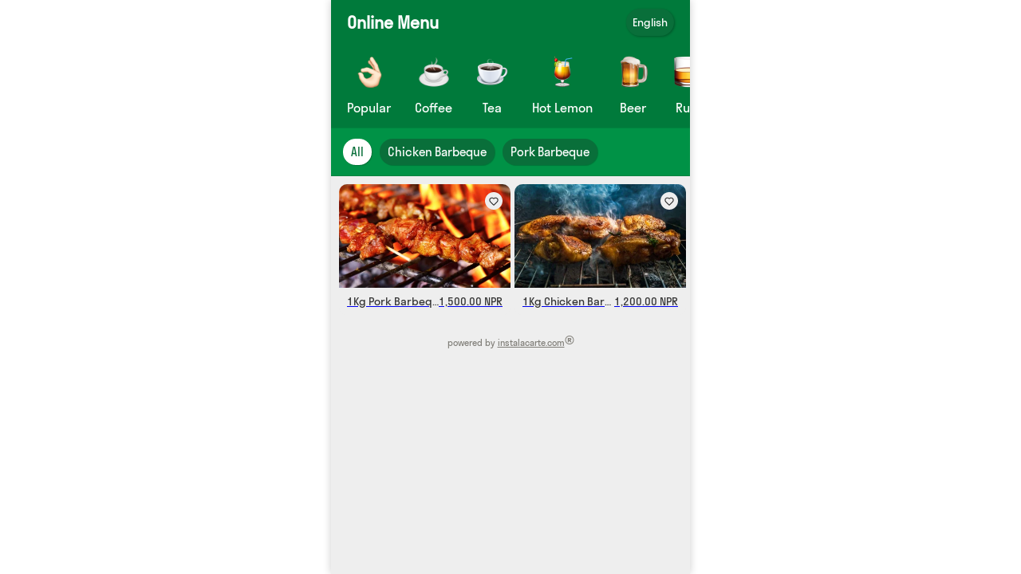

--- FILE ---
content_type: text/html
request_url: https://menu.instalacarte.com/menu/s/en/Zobhana-Hotel/barbeque/all/
body_size: 45400
content:
<!DOCTYPE html>
    <html lang="en">
      <head>
        <link rel="stylesheet" type="text/css" href="/assets/modal-store-fe31f993-v6.css">
        <link rel="stylesheet" type="text/css" href="/assets/saveBasket-d95f81b5-v6.css">
        <link rel="stylesheet" type="text/css" href="/assets/MenuPage-f2dda5a0-v6.css">
        <link rel="stylesheet" type="text/css" href="/assets/UserMenu-ddeec39f-v6.css">
        <link rel="preload" href="/assets/StratosLCWeb-Regular-bf531d4c-v6.woff2" as="font" type="font/woff2" crossorigin>
        <style>
:root {
    --ik-bg-color: #eeeeeeff; --ik-bg-high-contrast-color: #4e4b42ff; --ik-bg-low-contrast-color: #ddddddff; --ik-accent-color: #bd5d09ff; --ik-accent-contrast-color: #ffffffff; --ik-header-bg-color: #007A3Bff; --ik-header-bg-second-color: #009246ff; --ik-header-highlight-color: #d9d9d9ff; --ik-header-bg-high-contrast-color: #ffffffff; --ik-header-bg-low-contrast-color: #096f3aff; --ik-tab-highlight-color: #009246ff; --ik-product-bg-color: #eeeeeeff; --ik-product-bg-high-contrast-color: #333333ff; --ik-basket-header-bg-color: #007A3Bff; --ik-basket-header-bg-high-contrast-color: #ffffffff; --ik-heart-color: #be0707ff; 
}
</style>

        <meta charset="UTF-8" />
        <meta name="viewport" content="width=device-width, initial-scale=1.0, minimum-scale=1.0, maximum-scale=1.0, user-scalable=no" />
        <meta name="description" content="Online Menu QR code menu is incredibly user-friendly - guests can easily browse and order without the need to wait for a server or download any apps Barbeque , All" />
        <script type="application/ld+json">{"@context":"https://schema.org","@type":"Restaurant","name":"Online Menu","address":"P2WJ+WQM, Kuri Village, Nepal","hasMenu":{"@type":"Menu","inLanguage":"en","hasMenuSection":[{"@type":"MenuSection","name":"Coffee","image":"https://menu.instalacarte.comhttps://instalacarte.com/media/cache/emoji_small/emoji/hot-beverage_26151.png","hasMenuItem":[{"@type":"MenuItem","name":"Milk Coffee","description":"Instant Coffee, Fresh Milk & Sugar Sachet.","image":"https://menu.instalacarte.comhttps://instalacarte.com/media/cache/mobile_image/product/2909/37463/193c5a47c68333a7e98085d1b8806551.jpg","offers":{"@type":"Offer","availability":"https://schema.org/InStock","price":120,"priceCurrency":"NPR"}},{"@type":"MenuItem","name":"Black Coffee","description":"Instant Coffee & Sugar Sachet. ","image":"https://menu.instalacarte.comhttps://instalacarte.com/media/cache/mobile_image/product/2909/37870/b9b612b20665078e90aaf5d578a17e33.png","offers":{"@type":"Offer","availability":"https://schema.org/InStock","price":80,"priceCurrency":"NPR"}}]},{"@type":"MenuSection","name":"Tea","image":"https://menu.instalacarte.comhttps://instalacarte.com/media/cache/emoji_small/emoji/hot-beverage_26153.png","hasMenuItem":[{"@type":"MenuItem","name":"Milk Tea","description":"Fresh Milk, Tea, Sugar Sachet, Tea Masala & Cardamom..","image":"https://menu.instalacarte.comhttps://instalacarte.com/media/cache/mobile_image/product/2909/37872/c5db3dc25d93af1c82906cdf21b90607.jpg","offers":{"@type":"Offer","availability":"https://schema.org/InStock","price":80,"priceCurrency":"NPR"}},{"@type":"MenuItem","name":"Black Tea","description":"Tokla Tea Bag & Sugar Sachet.","image":"https://menu.instalacarte.comhttps://instalacarte.com/media/cache/mobile_image/product/2909/37873/ef1672c147d1670543a6c0ffcf5357ab.jpg","offers":{"@type":"Offer","availability":"https://schema.org/InStock","price":50,"priceCurrency":"NPR"}},{"@type":"MenuItem","name":"Lemon Tea","description":"Tokla Tea Bag, Fresh Lemon Juice & Sugar Sachet...","image":"https://menu.instalacarte.comhttps://instalacarte.com/media/cache/mobile_image/product/2909/37874/785fd7478bbbd0154f8685aa1c7b95ab.jpg","offers":{"@type":"Offer","availability":"https://schema.org/InStock","price":60,"priceCurrency":"NPR"}},{"@type":"MenuItem","name":"Masala Milk Tea/Karak Tea","description":"Fresh Milk, Tea, Tea Masala, Cardamom, Cloves, Bay Leaves, Ginger & Cinnamon Stick.","image":"https://menu.instalacarte.comhttps://instalacarte.com/media/cache/mobile_image/product/2909/37895/f5c555d56cfb4df96e8fdb4b89c01af4.webp","offers":{"@type":"Offer","availability":"https://schema.org/InStock","price":100,"priceCurrency":"NPR"}},{"@type":"MenuItem","name":"Green Tea","description":"Fresh Green Tea Bag & Sugar Sachet.","image":"https://menu.instalacarte.comhttps://instalacarte.com/media/cache/mobile_image/product/2909/60297/4f95ebc252f5ef54883f35b8e9d9510f.jpg","offers":{"@type":"Offer","availability":"https://schema.org/InStock","price":100,"priceCurrency":"NPR"}},{"@type":"MenuItem","name":"Rosemary Tea","description":"Rosemary leaves, sugar light, tea and sugar sachet...","image":"https://menu.instalacarte.comhttps://instalacarte.com/media/cache/mobile_image/product/2909/60298/91749393bc71d49f62a139d7df68984a.jpg","offers":{"@type":"Offer","availability":"https://schema.org/InStock","price":100,"priceCurrency":"NPR"}}]},{"@type":"MenuSection","name":"Hot Lemon","image":"https://menu.instalacarte.comhttps://instalacarte.com/media/cache/emoji_small/emoji/tropical-drink_1f379.png","hasMenuItem":[{"@type":"MenuItem","name":"Hot Lemon","description":"Fresh Lemon Juice, Hot Water & Black Salt.","image":"https://menu.instalacarte.comhttps://instalacarte.com/media/cache/mobile_image/product/2909/37876/ba00d3ca61eae920d95c3d0ce2b408c6.jpg","offers":{"@type":"Offer","availability":"https://schema.org/InStock","price":150,"priceCurrency":"NPR"}},{"@type":"MenuItem","name":"Hot Lemon with Honey ","description":"Local Honey, fresh Lemon Juice, & Hot Water.","image":"https://menu.instalacarte.comhttps://instalacarte.com/media/cache/mobile_image/product/2909/37897/77ad61505394700b55fb8a3d64d891d2.webp","offers":{"@type":"Offer","availability":"https://schema.org/InStock","price":200,"priceCurrency":"NPR"}},{"@type":"MenuItem","name":"Hot Lemon with Honey & Ginger","description":"Fresh Lemon Juice, Black Salt, Local Honey & Ginger.","image":"https://menu.instalacarte.comhttps://instalacarte.com/media/cache/mobile_image/product/2909/196708/27d0e16710dcc6c30c129f1656aa4a96.webp","offers":{"@type":"Offer","availability":"https://schema.org/InStock","price":250,"priceCurrency":"NPR"}}]},{"@type":"MenuSection","name":"Beer","image":"https://menu.instalacarte.comhttps://instalacarte.com/media/cache/emoji_small/emoji/beer-mug_1f37a.png","hasMenuItem":[{"@type":"MenuItem","name":"Gorkha Strong Beer Btl (650ML)","description":"Gorkha Strong Beer Bottle (650ML)","image":"https://menu.instalacarte.comhttps://instalacarte.com/media/cache/mobile_image/product/2909/37918/02136821b1424e1b1deb93fac42dc87e.jpg","offers":{"@type":"Offer","availability":"https://schema.org/InStock","price":550,"priceCurrency":"NPR"}},{"@type":"MenuItem","name":"Tuborg (Bottle 650ML)","description":"Tuborg (Bottle 650ML)","image":"https://menu.instalacarte.comhttps://instalacarte.com/media/cache/mobile_image/product/2909/37919/e6f58bba1dcd2f908a863dbdb160296b.jpg","offers":{"@type":"Offer","availability":"https://schema.org/InStock","price":600,"priceCurrency":"NPR"}},{"@type":"MenuItem","name":"Gorkha Strong Beer Small 350ML Btl","description":"Gorkha Strong Beer Small 350ML Btl...","image":"https://menu.instalacarte.comhttps://instalacarte.com/media/cache/mobile_image/product/2909/191340/cedac023051b5ba0b03a12785d680a4a.jpg","offers":{"@type":"Offer","availability":"https://schema.org/InStock","price":350,"priceCurrency":"NPR"}},{"@type":"MenuItem","name":"Gorkha Strong Beer Can ","description":"Gorkha Strong Beer Can...","image":"https://menu.instalacarte.comhttps://instalacarte.com/media/cache/mobile_image/product/2909/191341/2ff73e58229e5e8a523b87267133f204.png","offers":{"@type":"Offer","availability":"https://schema.org/InStock","price":400,"priceCurrency":"NPR"}},{"@type":"MenuItem","name":"Tuborg Beer Can","description":"Tuborg Beer Can...","image":"https://menu.instalacarte.comhttps://instalacarte.com/media/cache/mobile_image/product/2909/191342/cc46a0d29ddf2ee87f1bdba63d472019.jpg","offers":{"@type":"Offer","availability":"https://schema.org/InStock","price":500,"priceCurrency":"NPR"}}]},{"@type":"MenuSection","name":"Rum","image":"https://menu.instalacarte.comhttps://instalacarte.com/media/cache/emoji_small/emoji/tumbler-glass_1f943.png","hasMenuItem":[{"@type":"MenuItem","name":"Full (750ML) Khukri Rum","description":"Served with Honey & Hot Water..","image":"https://menu.instalacarte.comhttps://instalacarte.com/media/cache/mobile_image/product/2909/37926/e9b381a44fd34062870597f516313989.jpg","offers":{"@type":"Offer","availability":"https://schema.org/InStock","price":3000,"priceCurrency":"NPR"}},{"@type":"MenuItem","name":"Half (375ML) Khukri Rum","description":"Served with Honey & Hot Water..","image":"https://menu.instalacarte.comhttps://instalacarte.com/media/cache/mobile_image/product/2909/37925/29148078f3d47d163a452a53a2481b5e.png","offers":{"@type":"Offer","availability":"https://schema.org/InStock","price":1650,"priceCurrency":"NPR"}},{"@type":"MenuItem","name":"Qtr (180ML) Khukri Rum","description":"Served with Honey & Hot Water..","image":"https://menu.instalacarte.comhttps://instalacarte.com/media/cache/mobile_image/product/2909/37924/6a1ff61bb98bd404c2cf346bf142a300.png","offers":{"@type":"Offer","availability":"https://schema.org/InStock","price":850,"priceCurrency":"NPR"}},{"@type":"MenuItem","name":"(90ML) Khukri Rum","description":"Served with Honey & Hot Water..","image":"https://menu.instalacarte.comhttps://instalacarte.com/media/cache/mobile_image/product/2909/37923/418641ed5072711e27d4cd8267923c77.jpg","offers":{"@type":"Offer","availability":"https://schema.org/InStock","price":500,"priceCurrency":"NPR"}},{"@type":"MenuItem","name":"60ML Khukri Rum ","description":"Served with Honey & Hot Water.","image":"https://menu.instalacarte.comhttps://instalacarte.com/media/cache/mobile_image/product/2909/37922/5d4863d1ff8818d14325bb1ed3effe48.jpg","offers":{"@type":"Offer","availability":"https://schema.org/InStock","price":350,"priceCurrency":"NPR"}},{"@type":"MenuItem","name":"(30ML) Khukri Rum ","description":"Khukri Rum (30ML) Served with Honey & Hot Water.","image":"https://menu.instalacarte.comhttps://instalacarte.com/media/cache/mobile_image/product/2909/37921/6607abe95c0d49ac89e2026045546c34.jpg","offers":{"@type":"Offer","availability":"https://schema.org/InStock","price":200,"priceCurrency":"NPR"}}]},{"@type":"MenuSection","name":"Whiskey ","image":"https://menu.instalacarte.comhttps://instalacarte.com/media/cache/emoji_small/emoji/tumbler-glass_1f943.png","hasMenuItem":[{"@type":"MenuItem","name":"Full Btl Old Durbar Red (750ML)","description":"Full Btl Old Durbar Red (750ML)....","image":"https://menu.instalacarte.comhttps://instalacarte.com/media/cache/mobile_image/product/2909/60316/deea67946d6a66a328983be11aa474e3.jpg","offers":{"@type":"Offer","availability":"https://schema.org/InStock","price":3500,"priceCurrency":"NPR"}},{"@type":"MenuItem","name":"Full Btl (750ML) Old Durbar Black Chimney","description":"Full Btl (750ML) Old Durbar Black Chimney...","image":"https://menu.instalacarte.comhttps://instalacarte.com/media/cache/mobile_image/product/2909/60323/9c522b96505e0c5f6c4a1c3c4a939629.jpg","offers":{"@type":"Offer","availability":"https://schema.org/InStock","price":4000,"priceCurrency":"NPR"}},{"@type":"MenuItem","name":"Half Btl Old Durbar (375 ML)","description":"Half Btl Old Durbar (375 ML)...","image":"https://menu.instalacarte.comhttps://instalacarte.com/media/cache/mobile_image/product/2909/60318/1be9234395fb70a32a4c362faf03b5f5.jpeg","offers":{"@type":"Offer","availability":"https://schema.org/InStock","price":2000,"priceCurrency":"NPR"}},{"@type":"MenuItem","name":"Half Btl (375ML) Old Durbar Black Chimney","description":"Half Btl (375ML) Old Durbar Black Chimney....","image":"https://menu.instalacarte.comhttps://instalacarte.com/media/cache/mobile_image/product/2909/60324/aaa70674aab5bd09df97956ca0057fc5.jpg","offers":{"@type":"Offer","availability":"https://schema.org/InStock","price":2600,"priceCurrency":"NPR"}},{"@type":"MenuItem","name":"Half Btl Old Durbar Black Chimney","description":"Half Btl Old Durbar Black Chimney...","image":"https://menu.instalacarte.comhttps://instalacarte.com/media/cache/mobile_image/product/2909/179387/7c6ef11daa5960eae4692fc02a147c5d.jpg","offers":{"@type":"Offer","availability":"https://schema.org/InStock","price":2200,"priceCurrency":"NPR"}},{"@type":"MenuItem","name":"Qtr Old Durbar Red (180ML)","description":"Qtr Old Durbar Red (180ML)....","image":"https://menu.instalacarte.comhttps://instalacarte.com/media/cache/mobile_image/product/2909/60319/1621e39f5a2e6fad5e4f9f7e147a91a0.jpg","offers":{"@type":"Offer","availability":"https://schema.org/InStock","price":1200,"priceCurrency":"NPR"}},{"@type":"MenuItem","name":"Qtr Btl Old Durbar Black Chimney","description":"Qtr Btl Old Durbar Black Chimney...\n","image":"https://menu.instalacarte.comhttps://instalacarte.com/media/cache/mobile_image/product/2909/60325/a245b27d169d42d7a2c01196aebdd128.jpeg","offers":{"@type":"Offer","availability":"https://schema.org/InStock","price":1250,"priceCurrency":"NPR"}},{"@type":"MenuItem","name":"OD Red 90ML Peg","description":"90 ML Peg Old Durbar Red....","image":"https://menu.instalacarte.comhttps://instalacarte.com/media/cache/mobile_image/product/2909/60322/9d659cf52b5dc9d9e69ce698db52ad0c.jpeg","offers":{"@type":"Offer","availability":"https://schema.org/InStock","price":700,"priceCurrency":"NPR"}},{"@type":"MenuItem","name":"90ML OD Black Chimney","description":"90ML Peg Old Durbar Black Chimney....","image":"https://menu.instalacarte.comhttps://instalacarte.com/media/cache/mobile_image/product/2909/60328/c61ebce15f2676f093c28ae4085d30ee.jpeg","offers":{"@type":"Offer","availability":"https://schema.org/InStock","price":750,"priceCurrency":"NPR"}},{"@type":"MenuItem","name":"OD Red 60 ML Peg","description":"OD Red 60ML Peg...","image":"https://menu.instalacarte.comhttps://instalacarte.com/media/cache/mobile_image/product/2909/60321/4dcba2a5df5fcf74f0787f815ff826a1.jpeg","offers":{"@type":"Offer","availability":"https://schema.org/InStock","price":550,"priceCurrency":"NPR"}},{"@type":"MenuItem","name":"60ML OD Black Chimney","description":"60ML Peg Old Durbar Black Chimney...","image":"https://menu.instalacarte.comhttps://instalacarte.com/media/cache/mobile_image/product/2909/60327/c71d637e03c905da028f16d8e465501a.jpeg","offers":{"@type":"Offer","availability":"https://schema.org/InStock","price":600,"priceCurrency":"NPR"}},{"@type":"MenuItem","name":"OD Red 30ML Peg","description":"(30ML Peg) Old Durbar Red.....","image":"https://menu.instalacarte.comhttps://instalacarte.com/media/cache/mobile_image/product/2909/60320/d908d508308cca30a1ea78bca2095413.jpeg","offers":{"@type":"Offer","availability":"https://schema.org/InStock","price":250,"priceCurrency":"NPR"}},{"@type":"MenuItem","name":"30ML OD Black Chimney","description":"30ML Peg Old Durbar Black Chimney....","image":"https://menu.instalacarte.comhttps://instalacarte.com/media/cache/mobile_image/product/2909/60326/eb0a4fc1a680b31600f1f936253c6c07.jpeg","offers":{"@type":"Offer","availability":"https://schema.org/InStock","price":350,"priceCurrency":"NPR"}},{"@type":"MenuItem","name":"Full Antiquity Btl ","description":"Full BTL Antiquity...","image":"https://menu.instalacarte.comhttps://instalacarte.com/media/cache/mobile_image/product/2909/179399/a3117cfb2a03d3867b32e171fe758b2f.png","offers":{"@type":"Offer","availability":"https://schema.org/InStock","price":3500,"priceCurrency":"NPR"}},{"@type":"MenuItem","name":"Half Antiquity Btl","description":"Half Btl Antiquity...","image":"https://menu.instalacarte.comhttps://instalacarte.com/media/cache/mobile_image/product/2909/179400/33c6758854bb1199515949a56a9dc4ae.jpg","offers":{"@type":"Offer","availability":"https://schema.org/InStock","price":2000,"priceCurrency":"NPR"}},{"@type":"MenuItem","name":"Qtr Antiquity Btl","description":"Qtr Btl Antiquity...","image":"https://menu.instalacarte.comhttps://instalacarte.com/media/cache/mobile_image/product/2909/179401/ca55128d9e27115b2f427eab3038aa17.png","offers":{"@type":"Offer","availability":"https://schema.org/InStock","price":1200,"priceCurrency":"NPR"}},{"@type":"MenuItem","name":"90ML Antiquity","description":"90 ML Antiquity...","image":"https://menu.instalacarte.comhttps://instalacarte.com/media/cache/mobile_image/product/2909/179402/1e9a36a13c742a6373f0dc33236557b7.jpeg","offers":{"@type":"Offer","availability":"https://schema.org/InStock","price":700,"priceCurrency":"NPR"}},{"@type":"MenuItem","name":"60ML Antiquity","description":"60 ML Antiquity...","image":"https://menu.instalacarte.comhttps://instalacarte.com/media/cache/mobile_image/product/2909/179404/25a853633791d9a2a8cf7df185292f47.jpeg","offers":{"@type":"Offer","availability":"https://schema.org/InStock","price":550,"priceCurrency":"NPR"}},{"@type":"MenuItem","name":"30ML Antiquity","description":"30 ML Antiquity...","image":"https://menu.instalacarte.comhttps://instalacarte.com/media/cache/mobile_image/product/2909/179406/212e52f6ae7b4838e78da12b40249709.jpeg","offers":{"@type":"Offer","availability":"https://schema.org/InStock","price":250,"priceCurrency":"NPR"}}]},{"@type":"MenuSection","name":"Vodka","image":"https://menu.instalacarte.comhttps://instalacarte.com/media/cache/emoji_small/emoji/tumbler-glass_1f9431.png","hasMenuItem":[{"@type":"MenuItem","name":"8848 Full Btl (750ML)","description":"8848 Vodka Full Btl (750ML)","image":"https://menu.instalacarte.comhttps://instalacarte.com/media/cache/mobile_image/product/2909/60304/2c84a7722c7a3f39cafdda83887527d1.jpeg","offers":{"@type":"Offer","availability":"https://schema.org/InStock","price":3500,"priceCurrency":"NPR"}},{"@type":"MenuItem","name":"8848 Half Btl (375ML)","description":"8848 Vodka Half Btl (375ML)","image":"https://menu.instalacarte.comhttps://instalacarte.com/media/cache/mobile_image/product/2909/60305/60c674162c009fb1d8e575db9e4ef087.jpg","offers":{"@type":"Offer","availability":"https://schema.org/InStock","price":1800,"priceCurrency":"NPR"}},{"@type":"MenuItem","name":"8848 Qtr (180ML)","description":"8848 Vodka Qtr (180ML)...","image":"https://menu.instalacarte.comhttps://instalacarte.com/media/cache/mobile_image/product/2909/60306/e0c7a3153e18a1fe55e2b7e7401eb4bc.png","offers":{"@type":"Offer","availability":"https://schema.org/InStock","price":1000,"priceCurrency":"NPR"}},{"@type":"MenuItem","name":"8848 (90ML Peg)","description":"8848 Vodka (90Ml Peg)....","image":"https://menu.instalacarte.comhttps://instalacarte.com/media/cache/mobile_image/product/2909/60309/aa5ec09da33519b7ca7f4dbd58e7f2fb.webp","offers":{"@type":"Offer","availability":"https://schema.org/InStock","price":700,"priceCurrency":"NPR"}},{"@type":"MenuItem","name":"8848 (60ML Peg)","description":"8848 Vodka (60ML Peg)...","image":"https://menu.instalacarte.comhttps://instalacarte.com/media/cache/mobile_image/product/2909/60308/a1f7e465f7945b37ff9b4ee8c9cba548.webp","offers":{"@type":"Offer","availability":"https://schema.org/InStock","price":500,"priceCurrency":"NPR"}},{"@type":"MenuItem","name":"8848 (30ML Peg)","description":"8848 Vodka (30ML Peg)...","image":"https://menu.instalacarte.comhttps://instalacarte.com/media/cache/mobile_image/product/2909/60307/61835679e6c303fb7da249a51ab3058a.webp","offers":{"@type":"Offer","availability":"https://schema.org/InStock","price":350,"priceCurrency":"NPR"}}]},{"@type":"MenuSection","name":"Wine ","image":"https://menu.instalacarte.comhttps://instalacarte.com/media/cache/emoji_small/emoji/wine-glass_1f377.png","hasMenuItem":[{"@type":"MenuItem","name":"Bottle Red Wine Big Master","description":"Bottle Red Wine Big Master...","image":"https://menu.instalacarte.comhttps://instalacarte.com/media/cache/mobile_image/product/2909/37935/ece27270536de3420236f515e0194167.jpg","offers":{"@type":"Offer","availability":"https://schema.org/InStock","price":1500,"priceCurrency":"NPR"}},{"@type":"MenuItem","name":"Bottle White Wine Big Master","description":"Bottle White Wine Big Master...","image":"https://menu.instalacarte.comhttps://instalacarte.com/media/cache/mobile_image/product/2909/37937/b2fe9eb4323469c7a2df7c162603a681.jpg","offers":{"@type":"Offer","availability":"https://schema.org/InStock","price":1500,"priceCurrency":"NPR"}}]},{"@type":"MenuSection","name":"Apple Cider","image":"https://menu.instalacarte.comhttps://instalacarte.com/media/cache/emoji_small/emoji/cocktail-glass_1f3782.png","hasMenuItem":[{"@type":"MenuItem","name":"Somersby Apple Cider Bottle ","description":"Somersby Apple Cider Bottle...","image":"https://menu.instalacarte.comhttps://instalacarte.com/media/cache/mobile_image/product/2909/37933/407ec59cd57c7de137700e86c9bf002e.jpg","offers":{"@type":"Offer","availability":"https://schema.org/InStock","price":350,"priceCurrency":"NPR"}}]},{"@type":"MenuSection","name":"Local Alcohol  ","image":"https://menu.instalacarte.comhttps://instalacarte.com/media/cache/emoji_small/emoji/tumbler-glass_1f9431.png","hasMenuItem":[{"@type":"MenuItem","name":"1Ltr Bottle Local Millet Alcohol","description":"Local Brewed Millet Alcohol.","image":"https://menu.instalacarte.comhttps://instalacarte.com/media/cache/mobile_image/product/2909/37968/e0969a97c3eb16cb60438eb470f103a0.jpeg","offers":{"@type":"Offer","availability":"https://schema.org/InStock","price":400,"priceCurrency":"NPR"}},{"@type":"MenuItem","name":"Peq Glass Local Millet Alcohol ","description":"Local Brewed Millet Alcohol. ","image":"https://menu.instalacarte.comhttps://instalacarte.com/media/cache/mobile_image/product/2909/37977/fc72a1e20e110e4605ae7b5557c08ddb.jpg","offers":{"@type":"Offer","availability":"https://schema.org/InStock","price":100,"priceCurrency":"NPR"}}]},{"@type":"MenuSection","name":"Cocktail","image":"https://menu.instalacarte.comhttps://instalacarte.com/media/cache/emoji_small/emoji/cocktail-glass_1f378.png","hasMenuItem":[{"@type":"MenuItem","name":"Hot Rum Punch","description":"Hot Rum Punch..","image":"https://menu.instalacarte.comhttps://instalacarte.com/media/cache/mobile_image/product/2909/60329/8e12afce78a4b1a126e9d4c3a087c527.jpg","offers":{"@type":"Offer","availability":"https://schema.org/InStock","price":600,"priceCurrency":"NPR"}}]},{"@type":"MenuSection","name":"Mocktail","image":"https://menu.instalacarte.comhttps://instalacarte.com/media/cache/emoji_small/emoji/tropical-drink_1f3791.png","hasMenuItem":[{"@type":"MenuItem","name":"Mint Lemonade","description":"Mint Lemonade...","image":"https://menu.instalacarte.comhttps://instalacarte.com/media/cache/mobile_image/product/2909/60331/798d0472be413f907115dfe274e70dbf.webp","offers":{"@type":"Offer","availability":"https://schema.org/InStock","price":350,"priceCurrency":"NPR"}},{"@type":"MenuItem","name":"Virgin Mojito","description":"Virgin Mojito...","image":"https://menu.instalacarte.comhttps://instalacarte.com/media/cache/mobile_image/product/2909/60332/4902350f20446509f0eef053bb42e754.jpeg","offers":{"@type":"Offer","availability":"https://schema.org/InStock","price":400,"priceCurrency":"NPR"}}]},{"@type":"MenuSection","name":"Soft Drink","image":"https://menu.instalacarte.comhttps://instalacarte.com/media/cache/emoji_small/emoji/tropical-drink_1f379.png","hasMenuItem":[{"@type":"MenuItem","name":"Coke 250ML Btl","description":"Coke 250ML Btl...","image":"https://menu.instalacarte.comhttps://instalacarte.com/media/cache/mobile_image/product/2909/37942/6d2bf7bc5f0ec70d7e3aa7616c85dc7c.jpg","offers":{"@type":"Offer","availability":"https://schema.org/InStock","price":100,"priceCurrency":"NPR"}},{"@type":"MenuItem","name":"Sprite 250ML Btl","description":"Sprite 250ML Btl...","image":"https://menu.instalacarte.comhttps://instalacarte.com/media/cache/mobile_image/product/2909/37944/3b5d9851e6f4ac55d46d59144db3b9b5.jpg","offers":{"@type":"Offer","availability":"https://schema.org/InStock","price":100,"priceCurrency":"NPR"}},{"@type":"MenuItem","name":"1Ltr Bottle Water ","description":"1Ltr Bottle Water ","image":"https://menu.instalacarte.comhttps://instalacarte.com/media/cache/mobile_image/product/2909/37947/00f6c918e4240565665414efed131e4d.png","offers":{"@type":"Offer","availability":"https://schema.org/InStock","price":50,"priceCurrency":"NPR"}},{"@type":"MenuItem","name":"Small Real Juice Pkt","description":"Real Small Pkt Juice...","image":"https://menu.instalacarte.comhttps://instalacarte.com/media/cache/mobile_image/product/2909/179408/60750a203080ed686b8e5b0b29de5777.jpg","offers":{"@type":"Offer","availability":"https://schema.org/InStock","price":50,"priceCurrency":"NPR"}},{"@type":"MenuItem","name":"Big Real Juice Pkt","description":"Real Big Pkt Juice...","image":"https://menu.instalacarte.comhttps://instalacarte.com/media/cache/mobile_image/product/2909/179409/b915c3705bae0d4c7479deac55e71dd1.jpg","offers":{"@type":"Offer","availability":"https://schema.org/InStock","price":400,"priceCurrency":"NPR"}},{"@type":"MenuItem","name":"Coke 1.5 Ltr Btl","description":"Coke 1.5 Ltr Btl...","image":"https://menu.instalacarte.comhttps://instalacarte.com/media/cache/mobile_image/product/2909/179614/ca5fbfd5b24920be3fae3d2586472281.jpg","offers":{"@type":"Offer","availability":"https://schema.org/InStock","price":350,"priceCurrency":"NPR"}},{"@type":"MenuItem","name":"Sprite 1.5 Ltr Btl","description":"Sprite 1.5 Ltr Btl...","image":"https://menu.instalacarte.comhttps://instalacarte.com/media/cache/mobile_image/product/2909/190893/e35b2fcc8a5ca4a0452c2103de234051.jpg","offers":{"@type":"Offer","availability":"https://schema.org/InStock","price":350,"priceCurrency":"NPR"}}]},{"@type":"MenuSection","name":"Cigarette ","image":"https://menu.instalacarte.comhttps://instalacarte.com/media/cache/emoji_small/emoji/2909/a4731339bbbf91edcf5daca4a71a33c5.jpg","hasMenuItem":[{"@type":"MenuItem","name":"Per Pcs Shikhar","description":"Shikhar Pcs...","image":"https://menu.instalacarte.comhttps://instalacarte.com/media/cache/mobile_image/product/2909/46671/8c273d97d9f22218686b7f31e3f5a5df.jpg","offers":{"@type":"Offer","availability":"https://schema.org/InStock","price":30,"priceCurrency":"NPR"}},{"@type":"MenuItem","name":"Full Pkt Shikhar Ice ","description":"Full Pkt Shikhar Ice Cigarette... ","image":"https://menu.instalacarte.comhttps://instalacarte.com/media/cache/mobile_image/product/2909/60336/f2122fd1c7e91e3ab5cf1dd2cef2fcf6.jpg","offers":{"@type":"Offer","availability":"https://schema.org/InStock","price":450,"priceCurrency":"NPR"}},{"@type":"MenuItem","name":"Pcs Shikhar ","description":"Pcs Shikhar...","image":"https://menu.instalacarte.comhttps://instalacarte.com/media/cache/mobile_image/product/2909/60337/7d8ae244305370189bbc62660608018c.webp","offers":{"@type":"Offer","availability":"https://schema.org/InStock","price":30,"priceCurrency":"NPR"}},{"@type":"MenuItem","name":"Packet Surya Cigarette Red","description":"Packet Surya Cigarette Red","image":"https://menu.instalacarte.comhttps://instalacarte.com/media/cache/mobile_image/product/2909/37985/acb1f456715414d6db3a3c85086c94b1.jpg","offers":{"@type":"Offer","availability":"https://schema.org/InStock","price":500,"priceCurrency":"NPR"}}]},{"@type":"MenuSection","name":"Breakfast ","image":"https://menu.instalacarte.comhttps://instalacarte.com/media/cache/emoji_small/emoji/cooking_1f3731.png","hasMenuItem":[{"@type":"MenuItem","name":"Fried Egg","description":"1Pcs Egg","image":"https://menu.instalacarte.comhttps://instalacarte.com/media/cache/mobile_image/product/2909/38095/c6e4c1b3121c23ea8fa2887af6abff7f.jpeg","offers":{"@type":"Offer","availability":"https://schema.org/InStock","price":50,"priceCurrency":"NPR"}},{"@type":"MenuItem","name":"Plain Omelet ","description":"1Pcs Egg","image":"https://menu.instalacarte.comhttps://instalacarte.com/media/cache/mobile_image/product/2909/38096/519a98879c8ab963b9d786fee956e89a.jpg","offers":{"@type":"Offer","availability":"https://schema.org/InStock","price":60,"priceCurrency":"NPR"}},{"@type":"MenuItem","name":"Masala Omelet ","description":"1Pcs Egg","image":"https://menu.instalacarte.comhttps://instalacarte.com/media/cache/mobile_image/product/2909/38097/d663998c9b4395e8312c6778639cc1d9.webp","offers":{"@type":"Offer","availability":"https://schema.org/InStock","price":80,"priceCurrency":"NPR"}},{"@type":"MenuItem","name":"1Pcs Boiled Egg","description":"1Pcs Boiled Egg","image":"https://menu.instalacarte.comhttps://instalacarte.com/media/cache/mobile_image/product/2909/38098/70a75de3c20c8eba819707892622de18.jpeg","offers":{"@type":"Offer","availability":"https://schema.org/InStock","price":50,"priceCurrency":"NPR"}},{"@type":"MenuItem","name":"Bread Omelet ","description":"2 Slice Bread & 1 Omelete.","image":"https://menu.instalacarte.comhttps://instalacarte.com/media/cache/mobile_image/product/2909/38099/e0a9c0b9f715c71af4eca07b420351c7.jpg","offers":{"@type":"Offer","availability":"https://schema.org/InStock","price":100,"priceCurrency":"NPR"}},{"@type":"MenuItem","name":"Cheese Omelet  ","description":"Cheese Omelet  (One egg & Slice Cheese)","image":"https://menu.instalacarte.comhttps://instalacarte.com/media/cache/mobile_image/product/2909/61157/0de5231976a870b6f83bb40cf6b764d1.jpeg","offers":{"@type":"Offer","availability":"https://schema.org/InStock","price":150,"priceCurrency":"NPR"}},{"@type":"MenuItem","name":"Egg Poach","description":"Egg Poach (1Egg with 1 Toast Bread)","image":"https://menu.instalacarte.comhttps://instalacarte.com/media/cache/mobile_image/product/2909/61159/5c05fbae11ff3a76a64b9f90629e6699.jpg","offers":{"@type":"Offer","availability":"https://schema.org/InStock","price":65,"priceCurrency":"NPR"}},{"@type":"MenuItem","name":"Chana Aalu Curry","description":"1 Plate Chana Aalu Curry","image":"https://menu.instalacarte.comhttps://instalacarte.com/media/cache/mobile_image/product/2909/38103/1391c00c85eff5091db715d6dceed7eb.jpg","offers":{"@type":"Offer","availability":"https://schema.org/InStock","price":80,"priceCurrency":"NPR"}},{"@type":"MenuItem","name":"Aalu Matar Curry Chole","description":"1 Bowl Aalu Matar Curry.","image":"https://menu.instalacarte.comhttps://instalacarte.com/media/cache/mobile_image/product/2909/38104/07d508806f2a1aaede5b824fb1837bd2.jpg","offers":{"@type":"Offer","availability":"https://schema.org/InStock","price":80,"priceCurrency":"NPR"}},{"@type":"MenuItem","name":"1Pcs Pan Cake","description":"1Pcs Pan Cake, Served with Honey.","image":"https://menu.instalacarte.comhttps://instalacarte.com/media/cache/mobile_image/product/2909/38109/d83ba6f3f79769deadc9b6f94da549d8.jpg","offers":{"@type":"Offer","availability":"https://schema.org/InStock","price":100,"priceCurrency":"NPR"}},{"@type":"MenuItem","name":"Scrambled Egg ","description":"2Pcs Egg...","image":"https://menu.instalacarte.comhttps://instalacarte.com/media/cache/mobile_image/product/2909/179921/e27a356ba14aca3db5b9a1f0f342ecfa.jpg","offers":{"@type":"Offer","availability":"https://schema.org/InStock","price":150,"priceCurrency":"NPR"}},{"@type":"MenuItem","name":"Egg Bhurji","description":"2Pcs Egg...","image":"https://menu.instalacarte.comhttps://instalacarte.com/media/cache/mobile_image/product/2909/179922/bda313421407d39631c06364cbcb97d9.jpg","offers":{"@type":"Offer","availability":"https://schema.org/InStock","price":150,"priceCurrency":"NPR"}},{"@type":"MenuItem","name":"Roti Plain","description":"1Pcs Plain Roti...","image":"https://menu.instalacarte.comhttps://instalacarte.com/media/cache/mobile_image/product/2909/190863/bfa5d72e9bf2a49f1410549a83f885f1.webp","offers":{"@type":"Offer","availability":"https://schema.org/InStock","price":30,"priceCurrency":"NPR"}},{"@type":"MenuItem","name":"Ghee Roti","description":"1Pcs Ghee Roti...","image":"https://menu.instalacarte.comhttps://instalacarte.com/media/cache/mobile_image/product/2909/190864/4b0953cd5e5834b273f3e4e74840197d.webp","offers":{"@type":"Offer","availability":"https://schema.org/InStock","price":40,"priceCurrency":"NPR"}},{"@type":"MenuItem","name":"Puri","description":"1Pcs Puri...","image":"https://menu.instalacarte.comhttps://instalacarte.com/media/cache/mobile_image/product/2909/190867/85dfa22bc3e001dc63665bd7e9aa3e15.jpeg","offers":{"@type":"Offer","availability":"https://schema.org/InStock","price":40,"priceCurrency":"NPR"}}]},{"@type":"MenuSection","name":"Food","image":"https://menu.instalacarte.comhttps://instalacarte.com/media/cache/emoji_small/emoji/pot-of-food_1f3723.png","hasMenuItem":[{"@type":"MenuItem","name":"Veg. Current Spicy Noodles ","description":"Veg. 1Pkt Current Spicy Noodles.....","image":"https://menu.instalacarte.comhttps://instalacarte.com/media/cache/mobile_image/product/2909/61161/2d6d9f261d4a1d5144293447fe9b8910.webp","offers":{"@type":"Offer","availability":"https://schema.org/InStock","price":200,"priceCurrency":"NPR"}},{"@type":"MenuItem","name":"Egg Current Spicy Noodles ","description":"Egg 1Pkt Current Spicy Noodles...","image":"https://menu.instalacarte.comhttps://instalacarte.com/media/cache/mobile_image/product/2909/61162/d42eb81579721f61aa5eff859bc8c8d9.jpg","offers":{"@type":"Offer","availability":"https://schema.org/InStock","price":230,"priceCurrency":"NPR"}},{"@type":"MenuItem","name":"Chicken Current Spicy Noodles ","description":"Chicken 1Pkt Current Spicy Noodles ","image":"https://menu.instalacarte.comhttps://instalacarte.com/media/cache/mobile_image/product/2909/61163/2804b2af9013df228bdb770a5a6465ab.jpeg","offers":{"@type":"Offer","availability":"https://schema.org/InStock","price":280,"priceCurrency":"NPR"}},{"@type":"MenuItem","name":"Buff Current Spicy Noodles ","description":"Buff 1Pkt Current Spicy Noodles....","image":"https://menu.instalacarte.comhttps://instalacarte.com/media/cache/mobile_image/product/2909/61164/56262ea47570316f1d4d0ac6627d9bf1.jpeg","offers":{"@type":"Offer","availability":"https://schema.org/InStock","price":280,"priceCurrency":"NPR"}},{"@type":"MenuItem","name":"Chicken Khaana Set","description":"Served with Rice, Dal, Saag, Pickle, Veg Curry, Chicken Curry & Papad.","image":"https://menu.instalacarte.comhttps://instalacarte.com/media/cache/mobile_image/product/2909/37989/94ebd067965e543fd78d03505fcce2ea.gif","offers":{"@type":"Offer","availability":"https://schema.org/InStock","price":400,"priceCurrency":"NPR"}},{"@type":"MenuItem","name":"Veg. Khaana Set","description":"Served with Rice, Dal, Saag, Pickle, Veg Curry & Papad.","image":"https://menu.instalacarte.comhttps://instalacarte.com/media/cache/mobile_image/product/2909/37990/adf682dda8702a6bda6f084670ee9182.jpeg","offers":{"@type":"Offer","availability":"https://schema.org/InStock","price":300,"priceCurrency":"NPR"}},{"@type":"MenuItem","name":"Jeera(Cumin) Rice with Chicken Curry","description":"Served with Jeera (Cumin) Rice, Chicken Gravy & Pickle.  ","image":"https://menu.instalacarte.comhttps://instalacarte.com/media/cache/mobile_image/product/2909/37993/6b21197060ca2fd7ae8448e460beafe1.jpg","offers":{"@type":"Offer","availability":"https://schema.org/InStock","price":550,"priceCurrency":"NPR"}},{"@type":"MenuItem","name":"Veg Jeera (Cumin) Rice Set","description":"Served with Jeera (Cumin) Rice, Veg. Curry & Pickle.","image":"https://menu.instalacarte.comhttps://instalacarte.com/media/cache/mobile_image/product/2909/37995/5bc093c0fce20e3545f1375a5f6d9ef8.jpg","offers":{"@type":"Offer","availability":"https://schema.org/InStock","price":420,"priceCurrency":"NPR"}},{"@type":"MenuItem","name":"Hot & Sour Soup","description":"Hot & Sour Soup","image":"https://menu.instalacarte.comhttps://instalacarte.com/media/cache/mobile_image/product/2909/38004/515b18c4eb66c6575a0a865f30a3a604.jpg","offers":{"@type":"Offer","availability":"https://schema.org/InStock","price":300,"priceCurrency":"NPR"}},{"@type":"MenuItem","name":"Chicken Soup","description":"Chicken Soup","image":"https://menu.instalacarte.comhttps://instalacarte.com/media/cache/mobile_image/product/2909/38006/cd5c70bd8b0373f2ab28f16509af6b32.jpg","offers":{"@type":"Offer","availability":"https://schema.org/InStock","price":240,"priceCurrency":"NPR"}},{"@type":"MenuItem","name":"Egg Soup","description":"Egg Soup","image":"https://menu.instalacarte.comhttps://instalacarte.com/media/cache/mobile_image/product/2909/38008/8799118a10f5340663afb0f7a0806e1e.jpg","offers":{"@type":"Offer","availability":"https://schema.org/InStock","price":200,"priceCurrency":"NPR"}},{"@type":"MenuItem","name":"Mushroom soup","description":"Mushroom soup","image":"https://menu.instalacarte.comhttps://instalacarte.com/media/cache/mobile_image/product/2909/38010/eb8da8b652627733a667f65bbd889dac.jpg","offers":{"@type":"Offer","availability":"https://schema.org/InStock","price":180,"priceCurrency":"NPR"}},{"@type":"MenuItem","name":"Veg. soup","description":"Veg. soup","image":"https://menu.instalacarte.comhttps://instalacarte.com/media/cache/mobile_image/product/2909/38012/d54eb8e70b348ffd19a17549d87b90da.jpg","offers":{"@type":"Offer","availability":"https://schema.org/InStock","price":140,"priceCurrency":"NPR"}},{"@type":"MenuItem","name":"Chicken Chowmein","description":"Served with ketchup/Pickle...","image":"https://menu.instalacarte.comhttps://instalacarte.com/media/cache/mobile_image/product/2909/38025/d1623abe880e9e4a492d31be5b1aef91.jpeg","offers":{"@type":"Offer","availability":"https://schema.org/InStock","price":250,"priceCurrency":"NPR"}},{"@type":"MenuItem","name":"Buff Chowmein","description":"Served with ketchup/Pickle.","image":"https://menu.instalacarte.comhttps://instalacarte.com/media/cache/mobile_image/product/2909/38026/bc3fbc828b4be6bd6092ce5b11045a2b.jpg","offers":{"@type":"Offer","availability":"https://schema.org/InStock","price":250,"priceCurrency":"NPR"}},{"@type":"MenuItem","name":"Egg Chowmein","description":"Served with ketchup/Pickle.","image":"https://menu.instalacarte.comhttps://instalacarte.com/media/cache/mobile_image/product/2909/38027/29f2deba4f091489f420ac2c27038669.jpg","offers":{"@type":"Offer","availability":"https://schema.org/InStock","price":200,"priceCurrency":"NPR"}},{"@type":"MenuItem","name":"Veg. Chowmein","description":"Served with ketchup/Pickle.","image":"https://menu.instalacarte.comhttps://instalacarte.com/media/cache/mobile_image/product/2909/38028/0264c2c2fdcc9891296e4301ec898031.jpg","offers":{"@type":"Offer","availability":"https://schema.org/InStock","price":180,"priceCurrency":"NPR"}},{"@type":"MenuItem","name":"Chicken Thukpa","description":"Typical Nepali Fast Food. ","image":"https://menu.instalacarte.comhttps://instalacarte.com/media/cache/mobile_image/product/2909/38029/8ed55ddbb3d0bab210ea4f5d4b87f90d.jpeg","offers":{"@type":"Offer","availability":"https://schema.org/InStock","price":250,"priceCurrency":"NPR"}},{"@type":"MenuItem","name":"Buff Thukpa","description":"Typical Nepali Fast Food. ","image":"https://menu.instalacarte.comhttps://instalacarte.com/media/cache/mobile_image/product/2909/38030/30d692cbf156fa18d621038d30efa887.jpg","offers":{"@type":"Offer","availability":"https://schema.org/InStock","price":250,"priceCurrency":"NPR"}},{"@type":"MenuItem","name":"Egg Thukpa","description":"Typical Nepali Fast Food. ","image":"https://menu.instalacarte.comhttps://instalacarte.com/media/cache/mobile_image/product/2909/38031/0097c0d2699ac543bb476af894d1f9c0.jpg","offers":{"@type":"Offer","availability":"https://schema.org/InStock","price":200,"priceCurrency":"NPR"}},{"@type":"MenuItem","name":"Chicken Noodles","description":"1Pkt Wai Wai Noodles with Chicken..","image":"https://menu.instalacarte.comhttps://instalacarte.com/media/cache/mobile_image/product/2909/38033/df9d1dec0bcafc52362c15439f42137a.jpeg","offers":{"@type":"Offer","availability":"https://schema.org/InStock","price":250,"priceCurrency":"NPR"}},{"@type":"MenuItem","name":"Buff Noodles ","description":"1Pkt Wai Wai Noodles with Buff.","image":"https://menu.instalacarte.comhttps://instalacarte.com/media/cache/mobile_image/product/2909/38034/263a7c204490ac2439f7a535a364e112.webp","offers":{"@type":"Offer","availability":"https://schema.org/InStock","price":250,"priceCurrency":"NPR"}},{"@type":"MenuItem","name":"Egg Noodles ","description":"1Pkt Wai Wai Noodles with Egg.","image":"https://menu.instalacarte.comhttps://instalacarte.com/media/cache/mobile_image/product/2909/38035/2cc3ae753aca1721725d2c4ff1c194f0.jpg","offers":{"@type":"Offer","availability":"https://schema.org/InStock","price":180,"priceCurrency":"NPR"}},{"@type":"MenuItem","name":"Veg. Noodles","description":"1Pkt Wai Wai Noodles with Vegetable.","image":"https://menu.instalacarte.comhttps://instalacarte.com/media/cache/mobile_image/product/2909/38036/6aa3cc059d33ff65305909b8631498e1.jpg","offers":{"@type":"Offer","availability":"https://schema.org/InStock","price":150,"priceCurrency":"NPR"}},{"@type":"MenuItem","name":"Mix Chowmein ","description":"Choose of (Chicken/Buff/Pork/Egg)...","image":"https://menu.instalacarte.comhttps://instalacarte.com/media/cache/mobile_image/product/2909/179641/7907a62ae3cb7ec93678e9801d26ec66.jpeg","offers":{"@type":"Offer","availability":"https://schema.org/InStock","price":350,"priceCurrency":"NPR"}},{"@type":"MenuItem","name":"Mix Thukpa","description":"Choose of (Egg/Chicken/Buff/Pork)...","image":"https://menu.instalacarte.comhttps://instalacarte.com/media/cache/mobile_image/product/2909/179643/9e2f4a324e1eab47da09735c467f6ad8.jpg","offers":{"@type":"Offer","availability":"https://schema.org/InStock","price":350,"priceCurrency":"NPR"}},{"@type":"MenuItem","name":"Pork Thukpa","description":"Pork Thukpa..\n","image":"https://menu.instalacarte.comhttps://instalacarte.com/media/cache/mobile_image/product/2909/179644/a15461639d121b56f59c3c340c3d5aad.jpg","offers":{"@type":"Offer","availability":"https://schema.org/InStock","price":300,"priceCurrency":"NPR"}},{"@type":"MenuItem","name":"Pork Chowmein","description":"Pork Chowmein..","image":"https://menu.instalacarte.comhttps://instalacarte.com/media/cache/mobile_image/product/2909/179645/6de4103f22686b77192f83722d302e00.jpg","offers":{"@type":"Offer","availability":"https://schema.org/InStock","price":300,"priceCurrency":"NPR"}},{"@type":"MenuItem","name":"Pork Noodles ","description":"Pork 1 Pkt Noodles Soup...","image":"https://menu.instalacarte.comhttps://instalacarte.com/media/cache/mobile_image/product/2909/179646/8fb6f408c769b21f943d8a11c638aa85.jpg","offers":{"@type":"Offer","availability":"https://schema.org/InStock","price":300,"priceCurrency":"NPR"}},{"@type":"MenuItem","name":"Pork Spicy Current Noodles ","description":"Pork 1Pkt Spicy Current Noodles...","image":"https://menu.instalacarte.comhttps://instalacarte.com/media/cache/mobile_image/product/2909/179647/c3a3afa727ad36328665b0321ee43738.jpg","offers":{"@type":"Offer","availability":"https://schema.org/InStock","price":300,"priceCurrency":"NPR"}},{"@type":"MenuItem","name":"Veg Fried Rice","description":"Steam Rice, Mix Veg, Butter & Spices..","image":"https://menu.instalacarte.comhttps://instalacarte.com/media/cache/mobile_image/product/2909/179676/7c9249e26f5cc6c8ebfba23bf1378232.jpeg","offers":{"@type":"Offer","availability":"https://schema.org/InStock","price":200,"priceCurrency":"NPR"}},{"@type":"MenuItem","name":"Egg Fried Rice ","description":"Steam Rice, Mix Veg, Egg, Butter & Spicy...","image":"https://menu.instalacarte.comhttps://instalacarte.com/media/cache/mobile_image/product/2909/179677/ede8e1caf627a209d311b734dec99101.jpg","offers":{"@type":"Offer","availability":"https://schema.org/InStock","price":250,"priceCurrency":"NPR"}},{"@type":"MenuItem","name":"Chicken Fried Rice ","description":"Steam Rice, Fried Chicken, Mix Veg, Butter & Spices..","image":"https://menu.instalacarte.comhttps://instalacarte.com/media/cache/mobile_image/product/2909/179678/314b4beb43a818511f69ed48318c1343.jpg","offers":{"@type":"Offer","availability":"https://schema.org/InStock","price":280,"priceCurrency":"NPR"}},{"@type":"MenuItem","name":"Buff Fried Rice ","description":"Steam Rice, Buff, Mix Veg, Butter & Spices...","image":"https://menu.instalacarte.comhttps://instalacarte.com/media/cache/mobile_image/product/2909/179679/bb5b1d0f039ef68cb7194cd462d6011f.jpg","offers":{"@type":"Offer","availability":"https://schema.org/InStock","price":300,"priceCurrency":"NPR"}},{"@type":"MenuItem","name":"Pork Fried Rice ","description":"Steam Rice, Pork, Mix Veg, Butter & Spices..","image":"https://menu.instalacarte.comhttps://instalacarte.com/media/cache/mobile_image/product/2909/179680/056fcd3ba70a1aa1264c2830ab7b952a.jpg","offers":{"@type":"Offer","availability":"https://schema.org/InStock","price":330,"priceCurrency":"NPR"}},{"@type":"MenuItem","name":"Mix Fried Rice","description":"Steam Rice, Choose of (Egg/Chicken/Buff/Pork), Mix Veg, Butter & Spices...","image":"https://menu.instalacarte.comhttps://instalacarte.com/media/cache/mobile_image/product/2909/179681/55f2ca0c22d9b57f182f62b1ba318d8e.jpg","offers":{"@type":"Offer","availability":"https://schema.org/InStock","price":350,"priceCurrency":"NPR"}},{"@type":"MenuItem","name":"Veg Curry","description":"1 Bowl Seasonal Vegetable Curry...","image":"https://menu.instalacarte.comhttps://instalacarte.com/media/cache/mobile_image/product/2909/190929/56000a94fe1cbad42985452ece4b0b8b.jpg","offers":{"@type":"Offer","availability":"https://schema.org/InStock","price":200,"priceCurrency":"NPR"}},{"@type":"MenuItem","name":"Chicken Curry","description":"1 Bowl Chicken Curry...","image":"https://menu.instalacarte.comhttps://instalacarte.com/media/cache/mobile_image/product/2909/190931/90ab0328ca4cee0b4a7dc3481cf5969a.jpg","offers":{"@type":"Offer","availability":"https://schema.org/InStock","price":300,"priceCurrency":"NPR"}},{"@type":"MenuItem","name":"Buff Curry","description":"1 Bowl Buff Curry...","image":"https://menu.instalacarte.comhttps://instalacarte.com/media/cache/mobile_image/product/2909/190932/bfd859a008496feef1d31832fbc68119.jpg","offers":{"@type":"Offer","availability":"https://schema.org/InStock","price":350,"priceCurrency":"NPR"}},{"@type":"MenuItem","name":"Pork Curry","description":"1 Bowl Pork Curry...","image":"https://menu.instalacarte.comhttps://instalacarte.com/placeholder-2.jpg","offers":{"@type":"Offer","availability":"https://schema.org/InStock","price":400,"priceCurrency":"NPR"}}]},{"@type":"MenuSection","name":"Snacks","image":"https://menu.instalacarte.comhttps://instalacarte.com/media/cache/emoji_small/emoji/bento-box_1f3712.png","hasMenuItem":[{"@type":"MenuItem","name":"Chicken Roast/Fry","description":"8Pcs Chicken Deep Fried, Served with Pickle/Ketchup.","image":"https://menu.instalacarte.comhttps://instalacarte.com/media/cache/mobile_image/product/2909/38039/c2de3e81afdd0d819bea0951272bb988.webp","offers":{"@type":"Offer","availability":"https://schema.org/InStock","price":450,"priceCurrency":"NPR"}},{"@type":"MenuItem","name":"Chicken Saadheko","description":"Fried chicken, vegetable & spices.","image":"https://menu.instalacarte.comhttps://instalacarte.com/media/cache/mobile_image/product/2909/38040/bb823d8b840a5bdbaa7e8541f2e39539.jpg","offers":{"@type":"Offer","availability":"https://schema.org/InStock","price":350,"priceCurrency":"NPR"}},{"@type":"MenuItem","name":"Peanut Saadheko ","description":"Roasted Peanut, Vegetable & Spices. ","image":"https://menu.instalacarte.comhttps://instalacarte.com/media/cache/mobile_image/product/2909/38041/d1a723065dd71c93f7368d5848a2b9b2.webp","offers":{"@type":"Offer","availability":"https://schema.org/InStock","price":250,"priceCurrency":"NPR"}},{"@type":"MenuItem","name":"Bhatmash (Soyabeans) Saadheko","description":"Roasted Soyabeans, Vegetable & Spices.","image":"https://menu.instalacarte.comhttps://instalacarte.com/media/cache/mobile_image/product/2909/38042/ab0b30f322959666b8c235ad31a77eb9.webp","offers":{"@type":"Offer","availability":"https://schema.org/InStock","price":230,"priceCurrency":"NPR"}},{"@type":"MenuItem","name":"Papad Saadheko ","description":"Fried Papad, Vegetable & Spices.","image":"https://menu.instalacarte.comhttps://instalacarte.com/media/cache/mobile_image/product/2909/38043/8bd8b8a686d57648ef0529c7967cc2e8.jpg","offers":{"@type":"Offer","availability":"https://schema.org/InStock","price":190,"priceCurrency":"NPR"}},{"@type":"MenuItem","name":"Noodles Saadheko ","description":"1Pkt Wai Wai Noodels, Veg. & Spices.","image":"https://menu.instalacarte.comhttps://instalacarte.com/media/cache/mobile_image/product/2909/38044/20aa14e0f5f65d7f77389244fab47dad.jpg","offers":{"@type":"Offer","availability":"https://schema.org/InStock","price":150,"priceCurrency":"NPR"}},{"@type":"MenuItem","name":"Buff Sukuti","description":"Buff Sukuti","image":"https://menu.instalacarte.comhttps://instalacarte.com/media/cache/mobile_image/product/2909/38045/afda2f12d2f2b464303b4f54ff1f1bd6.jpg","offers":{"@type":"Offer","availability":"https://schema.org/InStock","price":450,"priceCurrency":"NPR"}},{"@type":"MenuItem","name":"Potato Wedges ","description":"Served with Pickle/Ketchup.\n(5Pcs)","image":"https://menu.instalacarte.comhttps://instalacarte.com/media/cache/mobile_image/product/2909/38047/f07e2e5047fa4b627fd4a53ce61e3c1d.jpg","offers":{"@type":"Offer","availability":"https://schema.org/InStock","price":300,"priceCurrency":"NPR"}},{"@type":"MenuItem","name":"Jeera Aalo","description":"Jeera Aalo","image":"https://menu.instalacarte.comhttps://instalacarte.com/media/cache/mobile_image/product/2909/38048/077bd7111b5f35689715940047199f7f.jpg","offers":{"@type":"Offer","availability":"https://schema.org/InStock","price":220,"priceCurrency":"NPR"}},{"@type":"MenuItem","name":"French Fries ","description":"Served with Ketchup.","image":"https://menu.instalacarte.comhttps://instalacarte.com/media/cache/mobile_image/product/2909/38049/6cd513fb5006ad0fc59b4d452b88dc36.webp","offers":{"@type":"Offer","availability":"https://schema.org/InStock","price":300,"priceCurrency":"NPR"}},{"@type":"MenuItem","name":"Chicken Chilly","description":"Chicken Chilly ","image":"https://menu.instalacarte.comhttps://instalacarte.com/media/cache/mobile_image/product/2909/38050/5e47c05753f439f5f1b53fae299846d0.webp","offers":{"@type":"Offer","availability":"https://schema.org/InStock","price":400,"priceCurrency":"NPR"}},{"@type":"MenuItem","name":"Chips Chilly","description":"Chips Chilly","image":"https://menu.instalacarte.comhttps://instalacarte.com/media/cache/mobile_image/product/2909/38051/3d55b6f3a1049e569bb0dceedc78df1b.jpg","offers":{"@type":"Offer","availability":"https://schema.org/InStock","price":350,"priceCurrency":"NPR"}},{"@type":"MenuItem","name":"Spicy Potato","description":"Spicy Potato","image":"https://menu.instalacarte.comhttps://instalacarte.com/media/cache/mobile_image/product/2909/38052/c108bb8dc82bfd12a74f7260ecfaba5c.jpg","offers":{"@type":"Offer","availability":"https://schema.org/InStock","price":350,"priceCurrency":"NPR"}},{"@type":"MenuItem","name":"Fried Papad Pcs","description":"1Pcs Fried Papad...","image":"https://menu.instalacarte.comhttps://instalacarte.com/media/cache/mobile_image/product/2909/38054/76cb6e82807b915806994266c984350a.jpg","offers":{"@type":"Offer","availability":"https://schema.org/InStock","price":30,"priceCurrency":"NPR"}},{"@type":"MenuItem","name":"Dry Papad Pcs","description":"1Pcs Dry Papad..","image":"https://menu.instalacarte.comhttps://instalacarte.com/media/cache/mobile_image/product/2909/38055/6687b26dc68d65b66ee255a9c74aa1ed.jpeg","offers":{"@type":"Offer","availability":"https://schema.org/InStock","price":25,"priceCurrency":"NPR"}},{"@type":"MenuItem","name":"Papad Saadheko","description":"Fried Papad, Veg. & Spices.","image":"https://menu.instalacarte.comhttps://instalacarte.com/media/cache/mobile_image/product/2909/38056/5a428e054cedbffbf4734a2d76602b2f.jpg","offers":{"@type":"Offer","availability":"https://schema.org/InStock","price":150,"priceCurrency":"NPR"}},{"@type":"MenuItem","name":"Wings Fry","description":"4Pcs Served with pickle/Ketchup..","image":"https://menu.instalacarte.comhttps://instalacarte.com/media/cache/mobile_image/product/2909/38057/20ee294f4a153553c8368f115e41e5f2.jpeg","offers":{"@type":"Offer","availability":"https://schema.org/InStock","price":550,"priceCurrency":"NPR"}},{"@type":"MenuItem","name":"Buff Chilly","description":"Buff Chilly Plate","image":"https://menu.instalacarte.comhttps://instalacarte.com/media/cache/mobile_image/product/2909/42266/eb991d53a846f36769b69e9610dd4b39.jpg","offers":{"@type":"Offer","availability":"https://schema.org/InStock","price":500,"priceCurrency":"NPR"}},{"@type":"MenuItem","name":"Mix Sadheko","description":"Noodles, Peanut, Bhatmas, Papad, Mix Veg & Spices..","image":"https://menu.instalacarte.comhttps://instalacarte.com/media/cache/mobile_image/product/2909/179636/ca31169322fb6e1251b578284698f915.jpg","offers":{"@type":"Offer","availability":"https://schema.org/InStock","price":380,"priceCurrency":"NPR"}},{"@type":"MenuItem","name":"Cheese Fries ","description":"Cheese Fries...","image":"https://menu.instalacarte.comhttps://instalacarte.com/media/cache/mobile_image/product/2909/179638/7d2b5380bd45cde0b81eabeff235ab54.jpg","offers":{"@type":"Offer","availability":"https://schema.org/InStock","price":300,"priceCurrency":"NPR"}},{"@type":"MenuItem","name":"Fry Chicken Sausage Pcs","description":"1Pcs Chicken Sausage...","image":"https://menu.instalacarte.comhttps://instalacarte.com/media/cache/mobile_image/product/2909/179648/8b1c35d7cff61d2affdb0517e2efe46d.jpg","offers":{"@type":"Offer","availability":"https://schema.org/InStock","price":120,"priceCurrency":"NPR"}},{"@type":"MenuItem","name":"Buff fry Sausage Pcs","description":"Buff 1Pcs Sausage Fry...","image":"https://menu.instalacarte.comhttps://instalacarte.com/media/cache/mobile_image/product/2909/179649/45917b63df2c79057d911cf63a12a4e5.png","offers":{"@type":"Offer","availability":"https://schema.org/InStock","price":120,"priceCurrency":"NPR"}},{"@type":"MenuItem","name":"Boiled Chicken Sausage Pcs","description":"Boiled 1Pcs Boiled Sausage...","image":"https://menu.instalacarte.comhttps://instalacarte.com/media/cache/mobile_image/product/2909/179650/efcffb8f7214ae4d782da90b62573ad4.jpg","offers":{"@type":"Offer","availability":"https://schema.org/InStock","price":100,"priceCurrency":"NPR"}},{"@type":"MenuItem","name":"Boiled Buff Sausage Pcs","description":"Buff 1 Pcs Boiled Sausage...","image":"https://menu.instalacarte.comhttps://instalacarte.com/media/cache/mobile_image/product/2909/179651/981abea749c1f30297ea02c76be3f9d1.jpeg","offers":{"@type":"Offer","availability":"https://schema.org/InStock","price":100,"priceCurrency":"NPR"}},{"@type":"MenuItem","name":"Chilly Chicken Sausage ","description":"2Pcs Chicken Sausage Chilly...","image":"https://menu.instalacarte.comhttps://instalacarte.com/media/cache/mobile_image/product/2909/179652/fdf7b518aaa1d600e2ce2b6abbdd7466.JPG","offers":{"@type":"Offer","availability":"https://schema.org/InStock","price":300,"priceCurrency":"NPR"}},{"@type":"MenuItem","name":"Buff Chilly Sausage ","description":"2 Pcs Buff Chilly Sausage...","image":"https://menu.instalacarte.comhttps://instalacarte.com/media/cache/mobile_image/product/2909/179653/22b66080a9a5d703db91472e21146a1a.jpg","offers":{"@type":"Offer","availability":"https://schema.org/InStock","price":300,"priceCurrency":"NPR"}},{"@type":"MenuItem","name":"Grill Chicken Sausage","description":"1Pcs Chicken Sausage Grill..","image":"https://menu.instalacarte.comhttps://instalacarte.com/media/cache/mobile_image/product/2909/179654/c98c3371c01a31923b94627b3ab78d84.jpg","offers":{"@type":"Offer","availability":"https://schema.org/InStock","price":150,"priceCurrency":"NPR"}},{"@type":"MenuItem","name":"Grill Buff Sausage ","description":"1Pcs Buff Grill Sausage..\n","image":"https://menu.instalacarte.comhttps://instalacarte.com/media/cache/mobile_image/product/2909/179655/4a939f8f3dff4e0cbfd274f18a44983a.jpg","offers":{"@type":"Offer","availability":"https://schema.org/InStock","price":150,"priceCurrency":"NPR"}},{"@type":"MenuItem","name":"Veg Sadheko Momo","description":"Veg. Sadheko Momo..\n","image":"https://menu.instalacarte.comhttps://instalacarte.com/media/cache/mobile_image/product/2909/179663/d6ea7a3ec9e44bd4415d79785f1cd676.webp","offers":{"@type":"Offer","availability":"https://schema.org/InStock","price":250,"priceCurrency":"NPR"}},{"@type":"MenuItem","name":"Chicken Sadheko Momo","description":"Chicken Sadheko MoMo..","image":"https://menu.instalacarte.comhttps://instalacarte.com/media/cache/mobile_image/product/2909/179664/93290ef420846cbbb1f5e179119e0358.jpg","offers":{"@type":"Offer","availability":"https://schema.org/InStock","price":300,"priceCurrency":"NPR"}},{"@type":"MenuItem","name":"Pork Chilly","description":"Pork Chilly...","image":"https://menu.instalacarte.comhttps://instalacarte.com/media/cache/mobile_image/product/2909/179913/ee84cf5ee0a9f35ed93256a6fad10a1c.jpg","offers":{"@type":"Offer","availability":"https://schema.org/InStock","price":550,"priceCurrency":"NPR"}},{"@type":"MenuItem","name":"Buff Sadheko","description":"Buff Sadheko...","image":"https://menu.instalacarte.comhttps://instalacarte.com/media/cache/mobile_image/product/2909/190924/ccae3e57c781e3d9c6725c475f758dba.jpeg","offers":{"@type":"Offer","availability":"https://schema.org/InStock","price":500,"priceCurrency":"NPR"}},{"@type":"MenuItem","name":"Pork Sadheko","description":"Pork Sadheko...","image":"https://menu.instalacarte.comhttps://instalacarte.com/media/cache/mobile_image/product/2909/190925/44337c989ccd2e24fa2649e656734021.jpg","offers":{"@type":"Offer","availability":"https://schema.org/InStock","price":500,"priceCurrency":"NPR"}}]},{"@type":"MenuSection","name":"Barbeque ","image":"https://menu.instalacarte.comhttps://instalacarte.com/media/cache/emoji_small/emoji/2909/cbd6a51dd760596703a37e187cffbab0.png","hasMenuItem":[{"@type":"MenuItem","name":"1Kg Pork Barbeque ","description":"1Kg Pork Barbeque...","image":"https://menu.instalacarte.comhttps://instalacarte.com/media/cache/mobile_image/product/2909/179411/7718d952977c2755e9645f65149e523d.jpg","offers":{"@type":"Offer","availability":"https://schema.org/InStock","price":1500,"priceCurrency":"NPR"}},{"@type":"MenuItem","name":"1Kg Chicken Barbeque","description":"1Kg Chicken Barbeque...","image":"https://menu.instalacarte.comhttps://instalacarte.com/media/cache/mobile_image/product/2909/190888/1d3fdcfc857a840a7df4c26de702d06d.jpeg","offers":{"@type":"Offer","availability":"https://schema.org/InStock","price":1200,"priceCurrency":"NPR"}}]},{"@type":"MenuSection","name":"Roll","image":"https://menu.instalacarte.comhttps://instalacarte.com/media/cache/emoji_small/emoji/2909/ffba89745305a90f5a7d2a304e6c5763.png","hasMenuItem":[{"@type":"MenuItem","name":"Egg Roll","description":"Roti, Egg, Spices & Served with Ketchup/Pickle.","image":"https://menu.instalacarte.comhttps://instalacarte.com/media/cache/mobile_image/product/2909/38102/8ca62f47592345f09bccc8f6897f2fec.png","offers":{"@type":"Offer","availability":"https://schema.org/InStock","price":120,"priceCurrency":"NPR"}}]},{"@type":"MenuSection","name":"Bread ","image":"https://menu.instalacarte.comhttps://instalacarte.com/media/cache/emoji_small/emoji/bread_1f35e.png","hasMenuItem":[{"@type":"MenuItem","name":"1Pcs Slice Bread Plain","description":"1Pcs Plain Slice Bread.","image":"https://menu.instalacarte.comhttps://instalacarte.com/media/cache/mobile_image/product/2909/38106/cf2ba6134b848d015b352dd43d1bf3fe.jpeg","offers":{"@type":"Offer","availability":"https://schema.org/InStock","price":15,"priceCurrency":"NPR"}},{"@type":"MenuItem","name":"1Pcs Ghee Toasted Slice Bread ","description":" 1Pcs Ghee Toasted Slice Bread...","image":"https://menu.instalacarte.comhttps://instalacarte.com/media/cache/mobile_image/product/2909/38107/98c16b067df45c1d2a2fe1e5c7782fb6.jpg","offers":{"@type":"Offer","availability":"https://schema.org/InStock","price":30,"priceCurrency":"NPR"}},{"@type":"MenuItem","name":"1Pcs Honey Toasted Bread","description":"1Pcs Honey Toasted Bread...","image":"https://menu.instalacarte.comhttps://instalacarte.com/media/cache/mobile_image/product/2909/179657/290772d464ac740b24658b587a2c20d1.jpg","offers":{"@type":"Offer","availability":"https://schema.org/InStock","price":30,"priceCurrency":"NPR"}},{"@type":"MenuItem","name":"Jam Bread ","description":"2 Pcs Slice Bread with Jam..","image":"https://menu.instalacarte.comhttps://instalacarte.com/media/cache/mobile_image/product/2909/179658/0ce4c46e3fc17eb2dd8c704a711ca99a.jpg","offers":{"@type":"Offer","availability":"https://schema.org/InStock","price":60,"priceCurrency":"NPR"}}]},{"@type":"MenuSection","name":"Hukka/Shisha","image":"https://menu.instalacarte.comhttps://instalacarte.com/media/cache/emoji_small/emoji/2909/f7b6e061c5eb832bba6f78dafac4c7ab.jpg","hasMenuItem":[{"@type":"MenuItem","name":"Hukka/Shisha","description":"Hukka/Shisha with Flavor & 1 Coil...","image":"https://menu.instalacarte.comhttps://instalacarte.com/media/cache/mobile_image/product/2909/43196/78cdaab340695ab35ba532397c50b0bc.jpg","offers":{"@type":"Offer","availability":"https://schema.org/InStock","price":450,"priceCurrency":"NPR"}}]},{"@type":"MenuSection","name":"Fresh Juice","image":"https://menu.instalacarte.comhttps://instalacarte.com/media/cache/emoji_small/emoji/tropical-drink_1f3792.png","hasMenuItem":[{"@type":"MenuItem","name":"Lemon Juice ","description":"Lemon Juice.. Fresh Lemon juice, Sugar/Salt, Ice....","image":"https://menu.instalacarte.comhttps://instalacarte.com/media/cache/mobile_image/product/2909/61155/4d13ccf6cf37be75fb06d7aa52b8ae2b.webp","offers":{"@type":"Offer","availability":"https://schema.org/InStock","price":150,"priceCurrency":"NPR"}},{"@type":"MenuItem","name":"Lemon & Mint Juice","description":"Lemon & Mint Juice..\n(Fresh Lemon Juice, Fresh Mint leaves, Salt/Sugar & Ice...) ","image":"https://menu.instalacarte.comhttps://instalacarte.com/media/cache/mobile_image/product/2909/61156/eb61cd78c4647887016fd105a3f3e35c.jpg","offers":{"@type":"Offer","availability":"https://schema.org/InStock","price":200,"priceCurrency":"NPR"}}]},{"@type":"MenuSection","name":"Momo","image":"https://menu.instalacarte.comhttps://instalacarte.com/media/cache/emoji_small/emoji/dumpling_1f95f2.png","hasMenuItem":[{"@type":"MenuItem","name":"Veg Steam Momo","description":"Veg Steam Momo...","image":"https://menu.instalacarte.comhttps://instalacarte.com/media/cache/mobile_image/product/2909/179412/7bcfcf2689f64698ee761892eefba2c9.png","offers":{"@type":"Offer","availability":"https://schema.org/InStock","price":150,"priceCurrency":"NPR"}},{"@type":"MenuItem","name":"Veg Fry Momo","description":"Veg Fry Momo...","image":"https://menu.instalacarte.comhttps://instalacarte.com/media/cache/mobile_image/product/2909/179413/d736377fb79eb41c155b0ad48ec344c0.jpg","offers":{"@type":"Offer","availability":"https://schema.org/InStock","price":200,"priceCurrency":"NPR"}},{"@type":"MenuItem","name":"Veg Chilly Momo","description":"Veg Chilly Momo...","image":"https://menu.instalacarte.comhttps://instalacarte.com/media/cache/mobile_image/product/2909/179414/e55a7cf5eb2767af3a5c80ddc0d88ac1.jpg","offers":{"@type":"Offer","availability":"https://schema.org/InStock","price":250,"priceCurrency":"NPR"}},{"@type":"MenuItem","name":"Veg Jhol Momo","description":"Veg Jhol Momo...","image":"https://menu.instalacarte.comhttps://instalacarte.com/media/cache/mobile_image/product/2909/179415/9ce4bcf419cf7c0c5ae0d71f6c1c3de2.jpg","offers":{"@type":"Offer","availability":"https://schema.org/InStock","price":250,"priceCurrency":"NPR"}},{"@type":"MenuItem","name":"Chicken Steam Momo","description":"Chicken Steam Momo...","image":"https://menu.instalacarte.comhttps://instalacarte.com/media/cache/mobile_image/product/2909/179416/66512c255a310a6087daa5dbcc7dfa0c.jpg","offers":{"@type":"Offer","availability":"https://schema.org/InStock","price":200,"priceCurrency":"NPR"}},{"@type":"MenuItem","name":"Chicken Fry Momo","description":"Chicken Fry Momo...","image":"https://menu.instalacarte.comhttps://instalacarte.com/media/cache/mobile_image/product/2909/179417/97d454287593d8e1879caf8f8aad8478.png","offers":{"@type":"Offer","availability":"https://schema.org/InStock","price":250,"priceCurrency":"NPR"}},{"@type":"MenuItem","name":"Chicken Jhol Momo","description":"Chicken Jhol Momo...","image":"https://menu.instalacarte.comhttps://instalacarte.com/media/cache/mobile_image/product/2909/179418/79f8fc7e265ffb7d482e4d80f22aeb0b.jpeg","offers":{"@type":"Offer","availability":"https://schema.org/InStock","price":300,"priceCurrency":"NPR"}},{"@type":"MenuItem","name":"Chicken Chilly Momo","description":"Chicken Chilly Momo...","image":"https://menu.instalacarte.comhttps://instalacarte.com/media/cache/mobile_image/product/2909/179419/bd91a0d0e6a03f939bca729510b07548.jpg","offers":{"@type":"Offer","availability":"https://schema.org/InStock","price":300,"priceCurrency":"NPR"}},{"@type":"MenuItem","name":"Veg Kothey Momo","description":"Butter Pan Fried MoMo...","image":"https://menu.instalacarte.comhttps://instalacarte.com/media/cache/mobile_image/product/2909/179659/6c2cf8dc5eecab557c89f3f1db1f2ff7.webp","offers":{"@type":"Offer","availability":"https://schema.org/InStock","price":200,"priceCurrency":"NPR"}},{"@type":"MenuItem","name":"Chicken Kothey Momo","description":"Butter Pan Fried MoMo..\n","image":"https://menu.instalacarte.comhttps://instalacarte.com/media/cache/mobile_image/product/2909/179660/2868e1f62b971428f9cb32c2df32dba4.jpg","offers":{"@type":"Offer","availability":"https://schema.org/InStock","price":200,"priceCurrency":"NPR"}},{"@type":"MenuItem","name":"Veg. Sadheko MoMo ","description":"Veg fried Momo...","image":"https://menu.instalacarte.comhttps://instalacarte.com/media/cache/mobile_image/product/2909/179661/8799d1c8f2872909bdd0727b78a0cd2a.jpg","offers":{"@type":"Offer","availability":"https://schema.org/InStock","price":250,"priceCurrency":"NPR"}},{"@type":"MenuItem","name":"Chicken Sadheko Momo","description":"Chicken Sadheko MoMo..","image":"https://menu.instalacarte.comhttps://instalacarte.com/media/cache/mobile_image/product/2909/179662/dd624a12feaede504d36cecef483f10a.webp","offers":{"@type":"Offer","availability":"https://schema.org/InStock","price":300,"priceCurrency":"NPR"}}]},{"@type":"MenuSection","name":"Chowmein","image":"https://menu.instalacarte.comhttps://instalacarte.com/media/cache/emoji_small/emoji/spaghetti_1f35d.png","hasMenuItem":[{"@type":"MenuItem","name":"Veg Chowmein","description":"Veg Chowmein...","image":"https://menu.instalacarte.comhttps://instalacarte.com/media/cache/mobile_image/product/2909/179425/7b24a7029304f28aae28dd70bb0f7297.jpeg","offers":{"@type":"Offer","availability":"https://schema.org/InStock","price":150,"priceCurrency":"NPR"}},{"@type":"MenuItem","name":"Chicken Chowmein","description":"Chicken Chowmein...","image":"https://menu.instalacarte.comhttps://instalacarte.com/media/cache/mobile_image/product/2909/179426/7513024c77cff79e21631cdd158260fc.jpg","offers":{"@type":"Offer","availability":"https://schema.org/InStock","price":200,"priceCurrency":"NPR"}},{"@type":"MenuItem","name":"Buff Chowmein","description":"Buff Chowmein...","image":"https://menu.instalacarte.comhttps://instalacarte.com/media/cache/mobile_image/product/2909/179427/d964d75fa46f0667401780db75c39d5f.jpg","offers":{"@type":"Offer","availability":"https://schema.org/InStock","price":220,"priceCurrency":"NPR"}},{"@type":"MenuItem","name":"Egg Chowmein","description":"Egg Chowmein...","image":"https://menu.instalacarte.comhttps://instalacarte.com/media/cache/mobile_image/product/2909/179429/fdcef9594ce55c3b7e7e73811deafb3c.jpg","offers":{"@type":"Offer","availability":"https://schema.org/InStock","price":180,"priceCurrency":"NPR"}},{"@type":"MenuItem","name":"Pork Chowmein","description":"Pork Chowmein...","image":"https://menu.instalacarte.comhttps://instalacarte.com/media/cache/mobile_image/product/2909/179430/e9a86841028ae302410232175ff0d532.jpg","offers":{"@type":"Offer","availability":"https://schema.org/InStock","price":250,"priceCurrency":"NPR"}},{"@type":"MenuItem","name":"Mix Chowmein","description":"Choice of Mix of Veg/ Chicken/Buff/Pork/Egg...","image":"https://menu.instalacarte.comhttps://instalacarte.com/media/cache/mobile_image/product/2909/179432/ce96630aa8f9d69788cb1ab5fba097d4.jpeg","offers":{"@type":"Offer","availability":"https://schema.org/InStock","price":300,"priceCurrency":"NPR"}}]},{"@type":"MenuSection","name":"Burger","image":"https://menu.instalacarte.comhttps://instalacarte.com/media/cache/emoji_small/emoji/hamburger_1f354.png","hasMenuItem":[{"@type":"MenuItem","name":"Veg Burger","description":"Mix Veg Patties, Lettuce Green, Slice Tomato, Slice Onion, Slice Cucumber, Mayonnaise, Ketchup and served with French Fries... ","image":"https://menu.instalacarte.comhttps://instalacarte.com/media/cache/mobile_image/product/2909/179434/48d68b3a06236f4e4e64e56db4c5afee.jpg","offers":{"@type":"Offer","availability":"https://schema.org/InStock","price":250,"priceCurrency":"NPR"}},{"@type":"MenuItem","name":"Crunchy Chicken Burger","description":"Crunchy Chicken Patties, Lettuce Green, Slice Tomato, Slice Onion, Slice Cucumber, Mayonnaise, Ketchup and served with French Fries... \n","image":"https://menu.instalacarte.comhttps://instalacarte.com/media/cache/mobile_image/product/2909/179439/e32f039f8aa8410cd60c70caae275b22.jpg","offers":{"@type":"Offer","availability":"https://schema.org/InStock","price":350,"priceCurrency":"NPR"}},{"@type":"MenuItem","name":"Momo Burger Chicken","description":"Chicken Fried Momo, Lettuce Green, Slice Tomato, Slice Onion, Slice Cucumber, Mayonnaise, Ketchup and served with French Fries... ","image":"https://menu.instalacarte.comhttps://instalacarte.com/media/cache/mobile_image/product/2909/187299/2ec467c3851d2ec08c2bd10a2d85057c.jpg","offers":{"@type":"Offer","availability":"https://schema.org/InStock","price":300,"priceCurrency":"NPR"}}]},{"@type":"MenuSection","name":"Pizza ","image":"https://menu.instalacarte.comhttps://instalacarte.com/media/cache/emoji_small/emoji/pizza_1f3551.png","hasMenuItem":[{"@type":"MenuItem","name":"Mix Veg Pizza","description":"7 Inch Pizza Base, Pizza Sauce, Onion, Tomato, Capsicum, Olives, Cauliflower & Mozzarella Cheese...","image":"https://menu.instalacarte.comhttps://instalacarte.com/media/cache/mobile_image/product/2909/179446/8c032dc830d7e6b51de557824947abfd.jpeg","offers":{"@type":"Offer","availability":"https://schema.org/InStock","price":400,"priceCurrency":"NPR"}},{"@type":"MenuItem","name":"Chicken Pizza","description":"7 Inch Pizza Base, Chicken, Pizza Sauce, Onion, Tomato, Capsicum, Olives & Mozzarella Cheese...","image":"https://menu.instalacarte.comhttps://instalacarte.com/media/cache/mobile_image/product/2909/179447/072600644b0ee493421666990e3e7870.jpg","offers":{"@type":"Offer","availability":"https://schema.org/InStock","price":500,"priceCurrency":"NPR"}},{"@type":"MenuItem","name":"Cheese Pizza","description":"7 Inch Pizza Base, Pizza Sauce, Capsicum & Mozzarella Cheese...","image":"https://menu.instalacarte.comhttps://instalacarte.com/media/cache/mobile_image/product/2909/179448/01329c087313c397487efb44f2f2b68b.webp","offers":{"@type":"Offer","availability":"https://schema.org/InStock","price":550,"priceCurrency":"NPR"}},{"@type":"MenuItem","name":"Mix Pizza ","description":"7 Inch Pizza Base, Choice of Chicken/Buff/Pork, Pizza Sauce, Onion, Tomato, Capsicum, Olives & Mozzarella Cheese...","image":"https://menu.instalacarte.comhttps://instalacarte.com/media/cache/mobile_image/product/2909/179449/ef81a26bf6953fafae29d2e5362f6209.webp","offers":{"@type":"Offer","availability":"https://schema.org/InStock","price":700,"priceCurrency":"NPR"}}]},{"@type":"MenuSection","name":"Sandwich ","image":"https://menu.instalacarte.comhttps://instalacarte.com/media/cache/emoji_small/emoji/sandwich_1f96a2.png","hasMenuItem":[{"@type":"MenuItem","name":"Veg Sandwich ","description":"Mix Veg, Lettuce Green, Mayonnaise 2Slice Bread & served with French Fries...  ","image":"https://menu.instalacarte.comhttps://instalacarte.com/media/cache/mobile_image/product/2909/179450/9d94a63450798ccd8190e5b2fcebeb06.jpg","offers":{"@type":"Offer","availability":"https://schema.org/InStock","price":250,"priceCurrency":"NPR"}},{"@type":"MenuItem","name":"Chicken Sandwich ","description":"Chicken, Mix Veg, Lettuce Green, Mayonnaise, 2Slice Bread & served with French Fries...","image":"https://menu.instalacarte.comhttps://instalacarte.com/media/cache/mobile_image/product/2909/179451/12fab15af303ecfec45ec71e6a54b493.jpg","offers":{"@type":"Offer","availability":"https://schema.org/InStock","price":350,"priceCurrency":"NPR"}},{"@type":"MenuItem","name":"Club Sandwich ","description":"Mix Veg, Chicken, Egg, Lettuce Green, Mayonnaise, 3 Layer of Slice Bread & Served with French Fries...","image":"https://menu.instalacarte.comhttps://instalacarte.com/media/cache/mobile_image/product/2909/179452/d0159d524c69b5d6eaf286b2ddad577b.jpg","offers":{"@type":"Offer","availability":"https://schema.org/InStock","price":450,"priceCurrency":"NPR"}}]},{"@type":"MenuSection","name":"Chips","image":"https://menu.instalacarte.comhttps://instalacarte.com/media/cache/emoji_small/emoji/2909/d8c49d0591ec96d4c2ebded899e8c24b.jpg","hasMenuItem":[{"@type":"MenuItem","name":"Chips Lays Pkt","description":"Chips Lays Pkt...","image":"https://menu.instalacarte.comhttps://instalacarte.com/media/cache/mobile_image/product/2909/179616/4c5f14671af1b90af02dd31e353778b2.jpg","offers":{"@type":"Offer","availability":"https://schema.org/InStock","price":100,"priceCurrency":"NPR"}}]},{"@type":"MenuSection","name":"Chocolate","image":"https://menu.instalacarte.comhttps://instalacarte.com/media/cache/emoji_small/emoji/2909/f292c8ae7c2ce1708b91bfd58f45f524.jpg","hasMenuItem":[{"@type":"MenuItem","name":"Kick Kick","description":"Kick Kick Pkt...","image":"https://menu.instalacarte.comhttps://instalacarte.com/media/cache/mobile_image/product/2909/179617/040c344dfe2797ef473c85d7164af568.jpg","offers":{"@type":"Offer","availability":"https://schema.org/InStock","price":20,"priceCurrency":"NPR"}}]},{"@type":"MenuSection","name":"Red Bull","image":"https://menu.instalacarte.comhttps://instalacarte.com/media/cache/emoji_small/emoji/2909/93ab85635644b07199897922411d1e30.jpg","hasMenuItem":[{"@type":"MenuItem","name":"Red Bull (Yellow Can)","description":"Red Bull Yellow Can...","image":"https://menu.instalacarte.comhttps://instalacarte.com/media/cache/mobile_image/product/2909/179630/ab9d0e94a7ae8f962e4c35e8c68073af.jpg","offers":{"@type":"Offer","availability":"https://schema.org/InStock","price":200,"priceCurrency":"NPR"}},{"@type":"MenuItem","name":"Red Bull (Blue Can)","description":"Red Bull (Blue Can)...","image":"https://menu.instalacarte.comhttps://instalacarte.com/media/cache/mobile_image/product/2909/179631/8dfdb561d89104aa2659f1977af105a8.jpg","offers":{"@type":"Offer","availability":"https://schema.org/InStock","price":400,"priceCurrency":"NPR"}}]},{"@type":"MenuSection","name":"Khaja Set","image":"https://menu.instalacarte.comhttps://instalacarte.com/media/cache/emoji_small/emoji/bento-box_1f3712.png","hasMenuItem":[{"@type":"MenuItem","name":"Veg Khaja Set ","description":"Jeera Aalu, Peanut/ Bhatmas Sadheko, Potato Chilly, Chiura, Papad, Salad & Tomato Picke..","image":"https://menu.instalacarte.comhttps://instalacarte.com/media/cache/mobile_image/product/2909/179665/a0a46845d51a43ad908314397e4dbaf8.jpg","offers":{"@type":"Offer","availability":"https://schema.org/InStock","price":350,"priceCurrency":"NPR"}},{"@type":"MenuItem","name":"Chicken Khaja Set","description":"Chicken Chilly, Peanut/ Bhatmas Sadheko, Potato Chilly, Chiura, Papad, Salad & Tomato Picke..","image":"https://menu.instalacarte.comhttps://instalacarte.com/media/cache/mobile_image/product/2909/179666/6dc514d037b8f9feccf99fe5c3e92160.jpg","offers":{"@type":"Offer","availability":"https://schema.org/InStock","price":500,"priceCurrency":"NPR"}},{"@type":"MenuItem","name":"Buff Khaja Set","description":"Buff Chilly, Peanut/ Bhatmas Sadheko, Potato Chilly, Chiura, Papad, Salad & Tomato Picke..","image":"https://menu.instalacarte.comhttps://instalacarte.com/media/cache/mobile_image/product/2909/179667/fb19963c468e020c1de1d4bf252430b3.jpeg","offers":{"@type":"Offer","availability":"https://schema.org/InStock","price":600,"priceCurrency":"NPR"}},{"@type":"MenuItem","name":"Pork Khaja Set","description":"Pork Gravy, Peanut/ Bhatmas Sadheko, Potato Chilly, Chiura, Papad, Salad & Tomato Picke..","image":"https://menu.instalacarte.comhttps://instalacarte.com/media/cache/mobile_image/product/2909/179668/13fd28440e30c9896019c0666888ba36.jpg","offers":{"@type":"Offer","availability":"https://schema.org/InStock","price":700,"priceCurrency":"NPR"}}]},{"@type":"MenuSection","name":"Salad ","image":"https://menu.instalacarte.comhttps://instalacarte.com/media/cache/emoji_small/emoji/green-salad_1f957.png","hasMenuItem":[{"@type":"MenuItem","name":"Green Salad","description":"Cucumber, Carrot, White Radish, Onion, Lettuce Green & Lemon...","image":"https://menu.instalacarte.comhttps://instalacarte.com/media/cache/mobile_image/product/2909/179669/e0cd08ba4777e808e00e37dd83079c5e.jpeg","offers":{"@type":"Offer","availability":"https://schema.org/InStock","price":300,"priceCurrency":"NPR"}},{"@type":"MenuItem","name":"Fattoush Salad ","description":"Cucumber, Tomato, Onion, Lettuce Green, Fried Pcs Roti, Lemon Juice & Pepper...","image":"https://menu.instalacarte.comhttps://instalacarte.com/media/cache/mobile_image/product/2909/179671/efe19c2efa6ff2c95f7a5f798a62396d.jpg","offers":{"@type":"Offer","availability":"https://schema.org/InStock","price":400,"priceCurrency":"NPR"}},{"@type":"MenuItem","name":"Arabic Salad ","description":"Cucumber, Tomato, Onion, Lettuce Green, Lemon Juice & Pepper...","image":"https://menu.instalacarte.comhttps://instalacarte.com/media/cache/mobile_image/product/2909/179672/01b540a3d3aaba89f4343f0bb608461e.jpg","offers":{"@type":"Offer","availability":"https://schema.org/InStock","price":350,"priceCurrency":"NPR"}},{"@type":"MenuItem","name":"Fruit Salad Platter ","description":"Seasonal Fruit Salad...","image":"https://menu.instalacarte.comhttps://instalacarte.com/media/cache/mobile_image/product/2909/179673/080519c01b7fb7a4f5d72f49895935c2.jpg","offers":{"@type":"Offer","availability":"https://schema.org/InStock","price":500,"priceCurrency":"NPR"}}]},{"@type":"MenuSection","name":"Soda","image":"https://menu.instalacarte.comhttps://instalacarte.com/media/cache/emoji_small/emoji/2909/1667639958745d9da6963fe9696c6592.jpg","hasMenuItem":[{"@type":"MenuItem","name":"Lemon Soda","description":"Fresh Lemon, Soda & Black Salt...","image":"https://menu.instalacarte.comhttps://instalacarte.com/media/cache/mobile_image/product/2909/179674/c4e69db0441604c6caf88a6bcf1a1d35.jpg","offers":{"@type":"Offer","availability":"https://schema.org/InStock","price":150,"priceCurrency":"NPR"}},{"@type":"MenuItem","name":"Masala Sprite","description":"Chat Masala, Sprite, Lemon Ice Cube & Black Salt...","image":"https://menu.instalacarte.comhttps://instalacarte.com/media/cache/mobile_image/product/2909/179675/0b5ea2966a3cec9ceadbaa4a0f7dca21.JPG","offers":{"@type":"Offer","availability":"https://schema.org/InStock","price":150,"priceCurrency":"NPR"}}]},{"@type":"MenuSection","name":"Popcorn ","image":"https://menu.instalacarte.comhttps://instalacarte.com/media/cache/emoji_small/emoji/2909/e85bd562654b28bdefcb5bc6e6f1e7c4.jpg","hasMenuItem":[{"@type":"MenuItem","name":"Popcorn","description":"Popcorn...","image":"https://menu.instalacarte.comhttps://instalacarte.com/media/cache/mobile_image/product/2909/180239/fe70b60f1c9af536229f7787838f99c0.jpg","offers":{"@type":"Offer","availability":"https://schema.org/InStock","price":200,"priceCurrency":"NPR"}},{"@type":"MenuItem","name":"Local Makai ","description":"Local Makai..\n\n","image":"https://menu.instalacarte.comhttps://instalacarte.com/media/cache/mobile_image/product/2909/180240/02c4a501e078309b8b23e8278faef9fc.jpg","offers":{"@type":"Offer","availability":"https://schema.org/InStock","price":100,"priceCurrency":"NPR"}}]},{"@type":"MenuSection","name":"Lassi","image":"https://menu.instalacarte.comhttps://instalacarte.com/media/cache/emoji_small/emoji/2909/9f1c19fd087d369c3586a9cf0b1eec19.jpg","hasMenuItem":[{"@type":"MenuItem","name":"Plain Lassi","description":"Fresh Yogurt, Choice of Sugar, Choice of Ice Cube & Garnish...","image":"https://menu.instalacarte.comhttps://instalacarte.com/media/cache/mobile_image/product/2909/187307/3f4cfbd9fc00f51f643745340a4d671d.jpg","offers":{"@type":"Offer","availability":"https://schema.org/InStock","price":200,"priceCurrency":"NPR"}},{"@type":"MenuItem","name":"Banana Lassi","description":"Fresh Yogurt, Fresh Banana, Chocice of sugar, Choice of Ice cube & Garnish...","image":"https://menu.instalacarte.comhttps://instalacarte.com/media/cache/mobile_image/product/2909/187313/11f05aca655a0917717dd67c8c1cbf5f.jpg","offers":{"@type":"Offer","availability":"https://schema.org/InStock","price":250,"priceCurrency":"NPR"}}]},{"@type":"MenuSection","name":"Sizzzler ","image":"https://menu.instalacarte.comhttps://instalacarte.com/media/cache/emoji_small/emoji/2909/505884865887d9ed6cb02a14c427d3cf.jpeg","hasMenuItem":[{"@type":"MenuItem","name":"Chicken Sizzler","description":"Chicken Sizzler....","image":"https://menu.instalacarte.comhttps://instalacarte.com/media/cache/mobile_image/product/2909/190886/f1c933e7ff712413a32b0225a499a50d.jpeg","offers":{"@type":"Offer","availability":"https://schema.org/InStock","price":700,"priceCurrency":"NPR"}}]},{"@type":"MenuSection","name":"Tawa Sekwa","image":"https://menu.instalacarte.comhttps://instalacarte.com/media/cache/emoji_small/emoji/2909/fa1b6382b9fccddb0c9fb3ce88afd405.jpg","hasMenuItem":[{"@type":"MenuItem","name":"Chicken Tawa Sekwa","description":"1 Plate Chicken Tawa Sekwa...","image":"https://menu.instalacarte.comhttps://instalacarte.com/media/cache/mobile_image/product/2909/190913/fd13ff61c7c80d20efe68ea9a3f7d9f3.webp","offers":{"@type":"Offer","availability":"https://schema.org/InStock","price":400,"priceCurrency":"NPR"}},{"@type":"MenuItem","name":"Pork Tawa Sekwa","description":"1 Plate Pork Tawa Sekwa...","image":"https://menu.instalacarte.comhttps://instalacarte.com/media/cache/mobile_image/product/2909/190914/0a80c0562d7eb96c49e6042ad7e51e40.jpg","offers":{"@type":"Offer","availability":"https://schema.org/InStock","price":500,"priceCurrency":"NPR"}}]},{"@type":"MenuSection","name":"Dum Briyani","image":"https://menu.instalacarte.comhttps://instalacarte.com/media/cache/emoji_small/emoji/2909/79e5bf0cf915e6697132e610b52d02fe.webp","hasMenuItem":[{"@type":"MenuItem","name":"Veg Dum Briyani","description":"Veg Dum Briyani served with Raita...","image":"https://menu.instalacarte.comhttps://instalacarte.com/media/cache/mobile_image/product/2909/190917/2cf9a657f91bf7191ad1c706ed379ee0.webp","offers":{"@type":"Offer","availability":"https://schema.org/InStock","price":350,"priceCurrency":"NPR"}},{"@type":"MenuItem","name":"Chicken Dum Briyani","description":"Chicken Dum Briyani served with Raita...","image":"https://menu.instalacarte.comhttps://instalacarte.com/media/cache/mobile_image/product/2909/190919/6d0c3f7b026cdc88b2322a1576fcefc0.png","offers":{"@type":"Offer","availability":"https://schema.org/InStock","price":450,"priceCurrency":"NPR"}}]}]}}</script>
        <link rel="apple-touch-icon" sizes="57x57" href="/favicon/apple-touch-icon-57x57.png?v2">
        <link rel="apple-touch-icon" sizes="60x60" href="/favicon/apple-touch-icon-60x60.png?v2">
        <link rel="apple-touch-icon" sizes="72x72" href="/favicon/apple-touch-icon-72x72.png?v2">
        <link rel="apple-touch-icon" sizes="76x76" href="/favicon/apple-touch-icon-76x76.png?v2">
        <link rel="apple-touch-icon" sizes="114x114" href="/favicon/apple-touch-icon-114x114.png?v2">
        <link rel="apple-touch-icon" sizes="120x120" href="/favicon/apple-touch-icon-120x120.png?v2">
        <link rel="apple-touch-icon" sizes="144x144" href="/favicon/apple-touch-icon-144x144.png?v2">
        <link rel="apple-touch-icon" sizes="152x152" href="/favicon/apple-touch-icon-152x152.png?v2">
        <link rel="apple-touch-icon" sizes="167x167" href="/favicon/apple-touch-icon-167x167.png?v2">
        <link rel="apple-touch-icon" sizes="180x180" href="/favicon/apple-touch-icon-180x180.png?v2">
        <link rel="icon" type="image/png" sizes="192x192" href="/favicon/android-icon-192x192.png?v2">
        <link rel="icon" type="image/png" sizes="16x16" href="/favicon/favicon-16x16.png?v2">
        <link rel="icon" type="image/png" sizes="32x32" href="/favicon/favicon-32x32.png?v2">
        <link rel="icon" type="image/png" sizes="96x96" href="/favicon/favicon-96x96.png?v2">
        <link rel="manifest" href="/favicon/site.webmanifest?v2">
        <link rel="mask-icon" href="/favicon/safari-pinned-tab.svg?v2" color="#1f61eb">
        <meta name="msapplication-TileColor" content="#2d89ef">
        <meta name="theme-color" content="#ffffff">
        
        <link rel="prefetch" as="image" referrerpolicy="unsafe-url" href="https://instalacarte.com/m/track/?c=Zobhana-Hotel&v=1755284899836">
        
<!-- Google tag (gtag.js) -->
<script async src="https://www.googletagmanager.com/gtag/js?id=G-RCPX2V9RX1"></script>
<script>
    window.dataLayer = window.dataLayer || [];
    function gtag(){dataLayer.push(arguments);}
    gtag('js', new Date());

    gtag('config', 'G-RCPX2V9RX1');
</script>

                     
        <title>Online Menu QR code menu, easily browse &amp; order, no waiting Barbeque , All</title>
      </head>
      <body class="">
        <div id="app"><!--[--><!--[--><!----><!--[--><div id="menu-page" class="page" style="display:flex;flex-direction:column;top:0px;"><header id="sticky-header"><div class="header"><div style="flex-grow:1;position:relative;height:45px;"><div style="display:flex;gap:10px;align-items:center;position:absolute;left:0;right:0;top:0;bottom:0;overflow-x:auto;"><!----><div class="header__restaurant-name"><h1>Online Menu</h1></div></div></div><!----><button class="btn btn--icon" style="font-size:0.9rem;">English</button><!----></div><section class="categories-section categories-section--medium-photo"><div class="categories-section__container"><!----><!--[--><div class="menu-category" data-category-id="-2" data-long-press-delay="1000"><div class="menu-category__highlight" id="menu-category__highlight" style="transform:translateX(0);"></div><div class="menu-category__img"><a href="/menu/s/en/Zobhana-Hotel/popular/all/"><!--[--><img src="https://instalacarte.com/media/cache/emoji_small/emoji/popular.png?v3" alt="Popular"><!--]--></a></div><div class="menu-category__name no-wrap"><div><a href="/menu/s/en/Zobhana-Hotel/popular/all/"><!--[-->Popular<!--]--></a></div><!----></div></div><div class="menu-category" data-category-id="8896" data-long-press-delay="1000"><!----><div class="menu-category__img"><a href="/menu/s/en/Zobhana-Hotel/coffee/all/"><!--[--><img src="https://instalacarte.com/media/cache/emoji_small/emoji/hot-beverage_26151.png?v3" alt="Coffee"><!--]--></a></div><div class="menu-category__name no-wrap"><div><a href="/menu/s/en/Zobhana-Hotel/coffee/all/"><!--[-->Coffee<!--]--></a></div><!----></div></div><div class="menu-category" data-category-id="8897" data-long-press-delay="1000"><!----><div class="menu-category__img"><a href="/menu/s/en/Zobhana-Hotel/tea/all/"><!--[--><img src="https://instalacarte.com/media/cache/emoji_small/emoji/hot-beverage_26153.png?v3" alt="Tea"><!--]--></a></div><div class="menu-category__name no-wrap"><div><a href="/menu/s/en/Zobhana-Hotel/tea/all/"><!--[-->Tea<!--]--></a></div><!----></div></div><div class="menu-category" data-category-id="8951" data-long-press-delay="1000"><!----><div class="menu-category__img"><a href="/menu/s/en/Zobhana-Hotel/hot-lemon/all/"><!--[--><img src="https://instalacarte.com/media/cache/emoji_small/emoji/tropical-drink_1f379.png?v3" alt="Hot Lemon"><!--]--></a></div><div class="menu-category__name no-wrap"><div><a href="/menu/s/en/Zobhana-Hotel/hot-lemon/all/"><!--[-->Hot Lemon<!--]--></a></div><!----></div></div><div class="menu-category" data-category-id="8961" data-long-press-delay="1000"><!----><div class="menu-category__img"><a href="/menu/s/en/Zobhana-Hotel/beer/all/"><!--[--><img src="https://instalacarte.com/media/cache/emoji_small/emoji/beer-mug_1f37a.png?v3" alt="Beer"><!--]--></a></div><div class="menu-category__name no-wrap"><div><a href="/menu/s/en/Zobhana-Hotel/beer/all/"><!--[-->Beer<!--]--></a></div><!----></div></div><div class="menu-category" data-category-id="8964" data-long-press-delay="1000"><!----><div class="menu-category__img"><a href="/menu/s/en/Zobhana-Hotel/rum/all/"><!--[--><img src="https://instalacarte.com/media/cache/emoji_small/emoji/tumbler-glass_1f943.png?v3" alt="Rum"><!--]--></a></div><div class="menu-category__name no-wrap"><div><a href="/menu/s/en/Zobhana-Hotel/rum/all/"><!--[-->Rum<!--]--></a></div><!----></div></div><div class="menu-category" data-category-id="8967" data-long-press-delay="1000"><!----><div class="menu-category__img"><a href="/menu/s/en/Zobhana-Hotel/whiskey/all/"><!--[--><img src="https://instalacarte.com/media/cache/emoji_small/emoji/tumbler-glass_1f943.png?v3" alt="Whiskey "><!--]--></a></div><div class="menu-category__name no-wrap"><div><a href="/menu/s/en/Zobhana-Hotel/whiskey/all/"><!--[-->Whiskey <!--]--></a></div><!----></div></div><div class="menu-category" data-category-id="8976" data-long-press-delay="1000"><!----><div class="menu-category__img"><a href="/menu/s/en/Zobhana-Hotel/vodka/all/"><!--[--><img src="https://instalacarte.com/media/cache/emoji_small/emoji/tumbler-glass_1f9431.png?v3" alt="Vodka"><!--]--></a></div><div class="menu-category__name no-wrap"><div><a href="/menu/s/en/Zobhana-Hotel/vodka/all/"><!--[-->Vodka<!--]--></a></div><!----></div></div><div class="menu-category" data-category-id="8971" data-long-press-delay="1000"><!----><div class="menu-category__img"><a href="/menu/s/en/Zobhana-Hotel/wine/all/"><!--[--><img src="https://instalacarte.com/media/cache/emoji_small/emoji/wine-glass_1f377.png?v3" alt="Wine "><!--]--></a></div><div class="menu-category__name no-wrap"><div><a href="/menu/s/en/Zobhana-Hotel/wine/all/"><!--[-->Wine <!--]--></a></div><!----></div></div><div class="menu-category" data-category-id="8970" data-long-press-delay="1000"><!----><div class="menu-category__img"><a href="/menu/s/en/Zobhana-Hotel/apple-cider/all/"><!--[--><img src="https://instalacarte.com/media/cache/emoji_small/emoji/cocktail-glass_1f3782.png?v3" alt="Apple Cider"><!--]--></a></div><div class="menu-category__name no-wrap"><div><a href="/menu/s/en/Zobhana-Hotel/apple-cider/all/"><!--[-->Apple Cider<!--]--></a></div><!----></div></div><div class="menu-category" data-category-id="8984" data-long-press-delay="1000"><!----><div class="menu-category__img"><a href="/menu/s/en/Zobhana-Hotel/local-alcohol/all/"><!--[--><img src="https://instalacarte.com/media/cache/emoji_small/emoji/tumbler-glass_1f9431.png?v3" alt="Local Alcohol  "><!--]--></a></div><div class="menu-category__name no-wrap"><div><a href="/menu/s/en/Zobhana-Hotel/local-alcohol/all/"><!--[-->Local Alcohol  <!--]--></a></div><!----></div></div><div class="menu-category" data-category-id="17116" data-long-press-delay="1000"><!----><div class="menu-category__img"><a href="/menu/s/en/Zobhana-Hotel/cocktail/all/"><!--[--><img src="https://instalacarte.com/media/cache/emoji_small/emoji/cocktail-glass_1f378.png?v3" alt="Cocktail"><!--]--></a></div><div class="menu-category__name no-wrap"><div><a href="/menu/s/en/Zobhana-Hotel/cocktail/all/"><!--[-->Cocktail<!--]--></a></div><!----></div></div><div class="menu-category" data-category-id="17117" data-long-press-delay="1000"><!----><div class="menu-category__img"><a href="/menu/s/en/Zobhana-Hotel/mocktail/all/"><!--[--><img src="https://instalacarte.com/media/cache/emoji_small/emoji/tropical-drink_1f3791.png?v3" alt="Mocktail"><!--]--></a></div><div class="menu-category__name no-wrap"><div><a href="/menu/s/en/Zobhana-Hotel/mocktail/all/"><!--[-->Mocktail<!--]--></a></div><!----></div></div><div class="menu-category" data-category-id="8977" data-long-press-delay="1000"><!----><div class="menu-category__img"><a href="/menu/s/en/Zobhana-Hotel/soft-drink/all/"><!--[--><img src="https://instalacarte.com/media/cache/emoji_small/emoji/tropical-drink_1f379.png?v3" alt="Soft Drink"><!--]--></a></div><div class="menu-category__name no-wrap"><div><a href="/menu/s/en/Zobhana-Hotel/soft-drink/all/"><!--[-->Soft Drink<!--]--></a></div><!----></div></div><div class="menu-category" data-category-id="8993" data-long-press-delay="1000"><!----><div class="menu-category__img"><a href="/menu/s/en/Zobhana-Hotel/cigarette/all/"><!--[--><img src="https://instalacarte.com/media/cache/emoji_small/emoji/2909/a4731339bbbf91edcf5daca4a71a33c5.jpg?v3" alt="Cigarette "><!--]--></a></div><div class="menu-category__name no-wrap"><div><a href="/menu/s/en/Zobhana-Hotel/cigarette/all/"><!--[-->Cigarette <!--]--></a></div><!----></div></div><div class="menu-category" data-category-id="9018" data-long-press-delay="1000"><!----><div class="menu-category__img"><a href="/menu/s/en/Zobhana-Hotel/breakfast/all/"><!--[--><img src="https://instalacarte.com/media/cache/emoji_small/emoji/cooking_1f3731.png?v3" alt="Breakfast "><!--]--></a></div><div class="menu-category__name no-wrap"><div><a href="/menu/s/en/Zobhana-Hotel/breakfast/all/"><!--[-->Breakfast <!--]--></a></div><!----></div></div><div class="menu-category" data-category-id="8996" data-long-press-delay="1000"><!----><div class="menu-category__img"><a href="/menu/s/en/Zobhana-Hotel/food/all/"><!--[--><img src="https://instalacarte.com/media/cache/emoji_small/emoji/pot-of-food_1f3723.png?v3" alt="Food"><!--]--></a></div><div class="menu-category__name no-wrap"><div><a href="/menu/s/en/Zobhana-Hotel/food/all/"><!--[-->Food<!--]--></a></div><!----></div></div><div class="menu-category" data-category-id="9010" data-long-press-delay="1000"><!----><div class="menu-category__img"><a href="/menu/s/en/Zobhana-Hotel/snacks/all/"><!--[--><img src="https://instalacarte.com/media/cache/emoji_small/emoji/bento-box_1f3712.png?v3" alt="Snacks"><!--]--></a></div><div class="menu-category__name no-wrap"><div><a href="/menu/s/en/Zobhana-Hotel/snacks/all/"><!--[-->Snacks<!--]--></a></div><!----></div></div><div class="menu-category menu-category--active" data-category-id="9029" data-long-press-delay="1000"><!----><div class="menu-category__img"><a href="/menu/s/en/Zobhana-Hotel/barbeque/all/"><!--[--><img src="https://instalacarte.com/media/cache/emoji_small/emoji/2909/cbd6a51dd760596703a37e187cffbab0.png?v3" alt="Barbeque "><!--]--></a></div><div class="menu-category__name no-wrap"><div><a href="/menu/s/en/Zobhana-Hotel/barbeque/all/"><!--[-->Barbeque <!--]--></a></div><!----></div></div><div class="menu-category" data-category-id="9033" data-long-press-delay="1000"><!----><div class="menu-category__img"><a href="/menu/s/en/Zobhana-Hotel/roll/all/"><!--[--><img src="https://instalacarte.com/media/cache/emoji_small/emoji/2909/ffba89745305a90f5a7d2a304e6c5763.png?v3" alt="Roll"><!--]--></a></div><div class="menu-category__name no-wrap"><div><a href="/menu/s/en/Zobhana-Hotel/roll/all/"><!--[-->Roll<!--]--></a></div><!----></div></div><div class="menu-category" data-category-id="9036" data-long-press-delay="1000"><!----><div class="menu-category__img"><a href="/menu/s/en/Zobhana-Hotel/bread-item/all/"><!--[--><img src="https://instalacarte.com/media/cache/emoji_small/emoji/bread_1f35e.png?v3" alt="Bread "><!--]--></a></div><div class="menu-category__name no-wrap"><div><a href="/menu/s/en/Zobhana-Hotel/bread-item/all/"><!--[-->Bread <!--]--></a></div><!----></div></div><div class="menu-category" data-category-id="10632" data-long-press-delay="1000"><!----><div class="menu-category__img"><a href="/menu/s/en/Zobhana-Hotel/hukka-shisha/all/"><!--[--><img src="https://instalacarte.com/media/cache/emoji_small/emoji/2909/f7b6e061c5eb832bba6f78dafac4c7ab.jpg?v3" alt="Hukka/Shisha"><!--]--></a></div><div class="menu-category__name no-wrap"><div><a href="/menu/s/en/Zobhana-Hotel/hukka-shisha/all/"><!--[-->Hukka/Shisha<!--]--></a></div><!----></div></div><div class="menu-category" data-category-id="17316" data-long-press-delay="1000"><!----><div class="menu-category__img"><a href="/menu/s/en/Zobhana-Hotel/juice/all/"><!--[--><img src="https://instalacarte.com/media/cache/emoji_small/emoji/tropical-drink_1f3792.png?v3" alt="Fresh Juice"><!--]--></a></div><div class="menu-category__name no-wrap"><div><a href="/menu/s/en/Zobhana-Hotel/juice/all/"><!--[-->Fresh Juice<!--]--></a></div><!----></div></div><div class="menu-category" data-category-id="89345" data-long-press-delay="1000"><!----><div class="menu-category__img"><a href="/menu/s/en/Zobhana-Hotel/momo/all/"><!--[--><img src="https://instalacarte.com/media/cache/emoji_small/emoji/dumpling_1f95f2.png?v3" alt="Momo"><!--]--></a></div><div class="menu-category__name no-wrap"><div><a href="/menu/s/en/Zobhana-Hotel/momo/all/"><!--[-->Momo<!--]--></a></div><!----></div></div><div class="menu-category" data-category-id="89362" data-long-press-delay="1000"><!----><div class="menu-category__img"><a href="/menu/s/en/Zobhana-Hotel/chowmein/all/"><!--[--><img src="https://instalacarte.com/media/cache/emoji_small/emoji/spaghetti_1f35d.png?v3" alt="Chowmein"><!--]--></a></div><div class="menu-category__name no-wrap"><div><a href="/menu/s/en/Zobhana-Hotel/chowmein/all/"><!--[-->Chowmein<!--]--></a></div><!----></div></div><div class="menu-category" data-category-id="89363" data-long-press-delay="1000"><!----><div class="menu-category__img"><a href="/menu/s/en/Zobhana-Hotel/burger/all/"><!--[--><img src="https://instalacarte.com/media/cache/emoji_small/emoji/hamburger_1f354.png?v3" alt="Burger"><!--]--></a></div><div class="menu-category__name no-wrap"><div><a href="/menu/s/en/Zobhana-Hotel/burger/all/"><!--[-->Burger<!--]--></a></div><!----></div></div><div class="menu-category" data-category-id="89364" data-long-press-delay="1000"><!----><div class="menu-category__img"><a href="/menu/s/en/Zobhana-Hotel/pizza/all/"><!--[--><img src="https://instalacarte.com/media/cache/emoji_small/emoji/pizza_1f3551.png?v3" alt="Pizza "><!--]--></a></div><div class="menu-category__name no-wrap"><div><a href="/menu/s/en/Zobhana-Hotel/pizza/all/"><!--[-->Pizza <!--]--></a></div><!----></div></div><div class="menu-category" data-category-id="89371" data-long-press-delay="1000"><!----><div class="menu-category__img"><a href="/menu/s/en/Zobhana-Hotel/sandwich/all/"><!--[--><img src="https://instalacarte.com/media/cache/emoji_small/emoji/sandwich_1f96a2.png?v3" alt="Sandwich "><!--]--></a></div><div class="menu-category__name no-wrap"><div><a href="/menu/s/en/Zobhana-Hotel/sandwich/all/"><!--[-->Sandwich <!--]--></a></div><!----></div></div><div class="menu-category" data-category-id="90038" data-long-press-delay="1000"><!----><div class="menu-category__img"><a href="/menu/s/en/Zobhana-Hotel/chips/all/"><!--[--><img src="https://instalacarte.com/media/cache/emoji_small/emoji/2909/d8c49d0591ec96d4c2ebded899e8c24b.jpg?v3" alt="Chips"><!--]--></a></div><div class="menu-category__name no-wrap"><div><a href="/menu/s/en/Zobhana-Hotel/chips/all/"><!--[-->Chips<!--]--></a></div><!----></div></div><div class="menu-category" data-category-id="90039" data-long-press-delay="1000"><!----><div class="menu-category__img"><a href="/menu/s/en/Zobhana-Hotel/chocolate/all/"><!--[--><img src="https://instalacarte.com/media/cache/emoji_small/emoji/2909/f292c8ae7c2ce1708b91bfd58f45f524.jpg?v3" alt="Chocolate"><!--]--></a></div><div class="menu-category__name no-wrap"><div><a href="/menu/s/en/Zobhana-Hotel/chocolate/all/"><!--[-->Chocolate<!--]--></a></div><!----></div></div><div class="menu-category" data-category-id="90103" data-long-press-delay="1000"><!----><div class="menu-category__img"><a href="/menu/s/en/Zobhana-Hotel/red-bull/all/"><!--[--><img src="https://instalacarte.com/media/cache/emoji_small/emoji/2909/93ab85635644b07199897922411d1e30.jpg?v3" alt="Red Bull"><!--]--></a></div><div class="menu-category__name no-wrap"><div><a href="/menu/s/en/Zobhana-Hotel/red-bull/all/"><!--[-->Red Bull<!--]--></a></div><!----></div></div><div class="menu-category" data-category-id="90160" data-long-press-delay="1000"><!----><div class="menu-category__img"><a href="/menu/s/en/Zobhana-Hotel/khana-set/all/"><!--[--><img src="https://instalacarte.com/media/cache/emoji_small/emoji/bento-box_1f3712.png?v3" alt="Khaja Set"><!--]--></a></div><div class="menu-category__name no-wrap"><div><a href="/menu/s/en/Zobhana-Hotel/khana-set/all/"><!--[-->Khaja Set<!--]--></a></div><!----></div></div><div class="menu-category" data-category-id="90161" data-long-press-delay="1000"><!----><div class="menu-category__img"><a href="/menu/s/en/Zobhana-Hotel/salad/all/"><!--[--><img src="https://instalacarte.com/media/cache/emoji_small/emoji/green-salad_1f957.png?v3" alt="Salad "><!--]--></a></div><div class="menu-category__name no-wrap"><div><a href="/menu/s/en/Zobhana-Hotel/salad/all/"><!--[-->Salad <!--]--></a></div><!----></div></div><div class="menu-category" data-category-id="90176" data-long-press-delay="1000"><!----><div class="menu-category__img"><a href="/menu/s/en/Zobhana-Hotel/soda/all/"><!--[--><img src="https://instalacarte.com/media/cache/emoji_small/emoji/2909/1667639958745d9da6963fe9696c6592.jpg?v3" alt="Soda"><!--]--></a></div><div class="menu-category__name no-wrap"><div><a href="/menu/s/en/Zobhana-Hotel/soda/all/"><!--[-->Soda<!--]--></a></div><!----></div></div><div class="menu-category" data-category-id="91701" data-long-press-delay="1000"><!----><div class="menu-category__img"><a href="/menu/s/en/Zobhana-Hotel/popcorn/all/"><!--[--><img src="https://instalacarte.com/media/cache/emoji_small/emoji/2909/e85bd562654b28bdefcb5bc6e6f1e7c4.jpg?v3" alt="Popcorn "><!--]--></a></div><div class="menu-category__name no-wrap"><div><a href="/menu/s/en/Zobhana-Hotel/popcorn/all/"><!--[-->Popcorn <!--]--></a></div><!----></div></div><div class="menu-category" data-category-id="101611" data-long-press-delay="1000"><!----><div class="menu-category__img"><a href="/menu/s/en/Zobhana-Hotel/lassi/all/"><!--[--><img src="https://instalacarte.com/media/cache/emoji_small/emoji/2909/9f1c19fd087d369c3586a9cf0b1eec19.jpg?v3" alt="Lassi"><!--]--></a></div><div class="menu-category__name no-wrap"><div><a href="/menu/s/en/Zobhana-Hotel/lassi/all/"><!--[-->Lassi<!--]--></a></div><!----></div></div><div class="menu-category" data-category-id="105063" data-long-press-delay="1000"><!----><div class="menu-category__img"><a href="/menu/s/en/Zobhana-Hotel/sizzzler/all/"><!--[--><img src="https://instalacarte.com/media/cache/emoji_small/emoji/2909/505884865887d9ed6cb02a14c427d3cf.jpeg?v3" alt="Sizzzler "><!--]--></a></div><div class="menu-category__name no-wrap"><div><a href="/menu/s/en/Zobhana-Hotel/sizzzler/all/"><!--[-->Sizzzler <!--]--></a></div><!----></div></div><div class="menu-category" data-category-id="105118" data-long-press-delay="1000"><!----><div class="menu-category__img"><a href="/menu/s/en/Zobhana-Hotel/tawa-sekwa/all/"><!--[--><img src="https://instalacarte.com/media/cache/emoji_small/emoji/2909/fa1b6382b9fccddb0c9fb3ce88afd405.jpg?v3" alt="Tawa Sekwa"><!--]--></a></div><div class="menu-category__name no-wrap"><div><a href="/menu/s/en/Zobhana-Hotel/tawa-sekwa/all/"><!--[-->Tawa Sekwa<!--]--></a></div><!----></div></div><div class="menu-category" data-category-id="105121" data-long-press-delay="1000"><!----><div class="menu-category__img"><a href="/menu/s/en/Zobhana-Hotel/dum-briyani/all/"><!--[--><img src="https://instalacarte.com/media/cache/emoji_small/emoji/2909/79e5bf0cf915e6697132e610b52d02fe.webp?v3" alt="Dum Briyani"><!--]--></a></div><div class="menu-category__name no-wrap"><div><a href="/menu/s/en/Zobhana-Hotel/dum-briyani/all/"><!--[-->Dum Briyani<!--]--></a></div><!----></div></div><!--]--></div></section></header><div class="menu-content--categories-medium-photo menu-content"><section class="subcategories-section"><!----><div class="subcategories-section__item--active subcategories-section__item no-wrap no-user-select">All</div><!--[--><div class="subcategories-section__item text-overflow"><a href="/menu/s/en/Zobhana-Hotel/barbeque/chicken-barbeque/" class="no-user-select"><!--[-->Chicken Barbeque<!--]--></a><!----></div><div class="subcategories-section__item text-overflow"><a href="/menu/s/en/Zobhana-Hotel/barbeque/pork/" class="no-user-select"><!--[-->Pork Barbeque<!--]--></a><!----></div><!--]--><!----></section><section class="menu-products-section menu-products-section--grid" style="padding-bottom:110px;"><div class="menu-grid"><!----><!--[--><a href="/menu/s/en/Zobhana-Hotel/barbeque/pork/1kg-pork-barbeque/" style="display:contents;-webkit-tap-highlight-color:transparent;"><!--[--><div class="menu-product"><div class="menu-product__item"><!----><div class="menu-product__item__toolbar"><div style="flex-grow:1;"></div><button class="btn btn--icon btn--icon--xsm" style="background-color:#eeeeee;-webkit-font-smoothing:antialiased;padding:5px;"><svg xmlns="http://www.w3.org/2000/svg" fill="none" stroke="#222222" stroke-width="1.2px" x="0px" y="0px" viewBox="-1 -2 14 13" xml:space="preserve"><path d="M11,1c-0.6-0.6-1.5-1-2.3-1C7.8,0,7,0.4,6.3,1L6,1.3L5.7,1C5,0.3,4.2,0,3.3,0S1.6,0.3,1,1C0.3,1.6,0,2.4,0,3.3S0.3,5,1,5.7
                l4.8,4.8C5.9,10.6,6,10.6,6,10.6c0.1,0,0.2,0,0.2-0.1L11,5.7c0.6-0.6,1-1.5,1-2.4S11.7,1.6,11,1z"></path></svg></button></div><div class="menu-product__item__img"><img class="menu-product__item__img__full" src="https://instalacarte.com/media/cache/mobile_image/product/2909/179411/7718d952977c2755e9645f65149e523d.jpg" alt="Item image" decoding="async"></div><div class="menu-product__item__top-block"><div class="menu-product__item__name text-overflow">1Kg Pork Barbeque </div><div class="menu-product__item__price no-wrap">1,500.00 NPR</div></div><div class="menu-product__item__description"><!--[-->1Kg Pork Barbeque...<!--]--></div><div class="menu-product__item__price-bottom no-wrap">1,500.00 NPR</div></div></div><!--]--></a><a href="/menu/s/en/Zobhana-Hotel/barbeque/chicken-barbeque/1kg-chicken-barbeque/" style="display:contents;-webkit-tap-highlight-color:transparent;"><!--[--><div class="menu-product"><div class="menu-product__item"><!----><div class="menu-product__item__toolbar"><div style="flex-grow:1;"></div><button class="btn btn--icon btn--icon--xsm" style="background-color:#eeeeee;-webkit-font-smoothing:antialiased;padding:5px;"><svg xmlns="http://www.w3.org/2000/svg" fill="none" stroke="#222222" stroke-width="1.2px" x="0px" y="0px" viewBox="-1 -2 14 13" xml:space="preserve"><path d="M11,1c-0.6-0.6-1.5-1-2.3-1C7.8,0,7,0.4,6.3,1L6,1.3L5.7,1C5,0.3,4.2,0,3.3,0S1.6,0.3,1,1C0.3,1.6,0,2.4,0,3.3S0.3,5,1,5.7
                l4.8,4.8C5.9,10.6,6,10.6,6,10.6c0.1,0,0.2,0,0.2-0.1L11,5.7c0.6-0.6,1-1.5,1-2.4S11.7,1.6,11,1z"></path></svg></button></div><div class="menu-product__item__img"><img class="menu-product__item__img__full" src="https://instalacarte.com/media/cache/mobile_image/product/2909/190888/1d3fdcfc857a840a7df4c26de702d06d.jpeg" alt="Item image" decoding="async"></div><div class="menu-product__item__top-block"><div class="menu-product__item__name text-overflow">1Kg Chicken Barbeque</div><div class="menu-product__item__price no-wrap">1,200.00 NPR</div></div><div class="menu-product__item__description"><!--[-->1Kg Chicken Barbeque...<!--]--></div><div class="menu-product__item__price-bottom no-wrap">1,200.00 NPR</div></div></div><!--]--></a><!--]--></div><div class="menu-products-section__powered-by"><span>powered by <a href="https://instalacarte.com" target="_blank">instalacarte.com</a></span> <span style="font-size:1.5rem;">®</span></div></section></div></div><!----><!----><!----><!----><!----><!--]--><!--]--><!--]--></div>
        <div id="pages"></div>
        <script type="module" src="/assets/entry-server-routing.7a9f85b0.js" defer></script>
        <link rel="modulepreload" href="/assets/pages/menu/s/@locale/@restaurant/@category/@subcategory/index.page.0bc2c97c.js" as="script" type="text/javascript">
        <link rel="modulepreload" href="/UserMenu.vue_vue_type_script_setup_true_lang-987556d8-v6.js" as="script" type="text/javascript">
        <link rel="modulepreload" href="/saveBasket-6986cae9-v6.js" as="script" type="text/javascript">
        <link rel="modulepreload" href="/runtime-dom.esm-bundler-8f0d0aae-v6.js" as="script" type="text/javascript">
        <link rel="modulepreload" href="/runtime-core.esm-bundler-e1b83cdf-v6.js" as="script" type="text/javascript">
        <link rel="modulepreload" href="/global-store-29bd89d4-v6.js" as="script" type="text/javascript">
        <link rel="modulepreload" href="/pinia-0d93e188-v6.js" as="script" type="text/javascript">
        <link rel="modulepreload" href="/modal-store-752400f3-v6.js" as="script" type="text/javascript">
        <link rel="modulepreload" href="/locale-57919453-v6.js" as="script" type="text/javascript">
        <link rel="modulepreload" href="/vue-i18n.esm-bundler-a94c73ec-v6.js" as="script" type="text/javascript">
        <link rel="modulepreload" href="/usePageContext-abf33fe0-v6.js" as="script" type="text/javascript">
        <link rel="modulepreload" href="/_plugin-vue_export-helper-c27b6911-v6.js" as="script" type="text/javascript">
        <link rel="modulepreload" href="/preload-helper-101896b7-v6.js" as="script" type="text/javascript">
        <link rel="modulepreload" href="/MenuPage.vue_vue_type_style_index_0_lang-981305b6-v6.js" as="script" type="text/javascript">
        <link rel="modulepreload" href="/assets/pages/menu/s/_default.page.client.ace90c60.js" as="script" type="text/javascript">
        <link rel="modulepreload" href="/app-8751076b-v6.js" as="script" type="text/javascript">
        <link rel="modulepreload" href="/assets/renderer/_default.page.client.7cc12fba.js" as="script" type="text/javascript">
        <link rel="modulepreload" href="/assertRenderHook-ab073e95-v6.js" as="script" type="text/javascript">
        <script id="vite-plugin-ssr_pageContext" type="application/json">{"pageContext":{"_pageId":"/pages/menu/s/@locale/@restaurant/@category/@subcategory/index","pageProps":{},"urlPathname":"/menu/s/en/Zobhana-Hotel/barbeque/all/","routeParams":{"locale":"en","restaurant":"Zobhana-Hotel","category":"barbeque","subcategory":"all"},"initialStoreState":{"restaurant":{"id":2909,"name":"Online Menu","slug":"Zobhana-Hotel","timezone":"Asia/Katmandu","menuLanguageCode":"en","currencyCode":"NPR","currencySymbol":"NPR","themeCssVariables":{"--ik-bg-color":"#eeeeeeff","--ik-bg-high-contrast-color":"#4e4b42ff","--ik-bg-low-contrast-color":"#ddddddff","--ik-accent-color":"#bd5d09ff","--ik-accent-contrast-color":"#ffffffff","--ik-header-bg-color":"#007A3Bff","--ik-header-bg-second-color":"#009246ff","--ik-header-highlight-color":"#d9d9d9ff","--ik-header-bg-high-contrast-color":"#ffffffff","--ik-header-bg-low-contrast-color":"#096f3aff","--ik-tab-highlight-color":"#009246ff","--ik-product-bg-color":"#eeeeeeff","--ik-product-bg-high-contrast-color":"#333333ff","--ik-basket-header-bg-color":"#007A3Bff","--ik-basket-header-bg-high-contrast-color":"#ffffffff","--ik-heart-color":"#be0707ff"},"menuDisplayMode":"grid","categoriesDisplayMode":"medium-photo","isDineIn":false,"isDelivery":false,"isTakeout":false,"menuCountryCode":"np","backgroundImage":null,"address":"P2WJ+WQM, Kuri Village, Nepal","isFirstMenuEdit":false,"logo":null,"showNameWhenLogoIsPresent":true,"translationsEnabled":true,"orderTypes":[],"stripePaymentsActive":false,"fontSettings":[]},"categories":[{"id":-1,"name":"Favourites","slug":"favorites","number":-1,"image":"https://instalacarte.com/media/cache/emoji_small/emoji/favourite.png","imageId":0,"child":[],"color":null},{"id":-2,"name":"Popular","slug":"popular","number":-2,"image":"https://instalacarte.com/media/cache/emoji_small/emoji/popular.png","imageId":0,"child":[],"color":null},{"id":8896,"slug":"coffee","image":"https://instalacarte.com/media/cache/emoji_small/emoji/hot-beverage_26151.png","imageId":219,"number":1,"name":"Coffee","child":[{"id":8899,"name":"Milk Coffee","slug":"milk-coffee"}],"color":null},{"id":8897,"slug":"tea","image":"https://instalacarte.com/media/cache/emoji_small/emoji/hot-beverage_26153.png","imageId":221,"number":2,"name":"Tea","child":[],"color":null},{"id":8951,"slug":"hot-lemon","image":"https://instalacarte.com/media/cache/emoji_small/emoji/tropical-drink_1f379.png","imageId":326,"number":4,"name":"Hot Lemon","child":[],"color":null},{"id":8961,"slug":"beer","image":"https://instalacarte.com/media/cache/emoji_small/emoji/beer-mug_1f37a.png","imageId":108,"number":9,"name":"Beer","child":[{"id":8962,"name":"Gorkha Beer","slug":"gorkha-beer"},{"id":8963,"name":"Tuborg Beer","slug":"tuborg-beer"}],"color":null},{"id":8964,"slug":"rum","image":"https://instalacarte.com/media/cache/emoji_small/emoji/tumbler-glass_1f943.png","imageId":329,"number":10,"name":"Rum","child":[{"id":8966,"name":"Khukri Rum","slug":"khukri-rum"}],"color":null},{"id":8967,"slug":"whiskey","image":"https://instalacarte.com/media/cache/emoji_small/emoji/tumbler-glass_1f943.png","imageId":329,"number":11,"name":"Whiskey ","child":[{"id":17114,"name":"Old Durbar Red","slug":"old-durbar"},{"id":17115,"name":"Old Durbar Black Chimney","slug":"old-durbar-black-chimney"},{"id":89286,"name":"Antiquity","slug":"antiquity"}],"color":null},{"id":8976,"slug":"vodka","image":"https://instalacarte.com/media/cache/emoji_small/emoji/tumbler-glass_1f9431.png","imageId":330,"number":14,"name":"Vodka","child":[{"id":17106,"name":"8848 Vodka","slug":"8848-vodka"}],"color":null},{"id":8971,"slug":"wine","image":"https://instalacarte.com/media/cache/emoji_small/emoji/wine-glass_1f377.png","imageId":332,"number":13,"name":"Wine ","child":[{"id":8972,"name":"Big Master (Red Wine)","slug":"big-master-red-wine"},{"id":8973,"name":"Big Master (White Wine)","slug":"big-master-white-wine"}],"color":null},{"id":8970,"slug":"apple-cider","image":"https://instalacarte.com/media/cache/emoji_small/emoji/cocktail-glass_1f3782.png","imageId":148,"number":12,"name":"Apple Cider","child":[],"color":null},{"id":8984,"slug":"local-alcohol","image":"https://instalacarte.com/media/cache/emoji_small/emoji/tumbler-glass_1f9431.png","imageId":330,"number":16,"name":"Local Alcohol  ","child":[{"id":8986,"name":"Tongba ","slug":"tongba"},{"id":8987,"name":"Local Millet Alcohol ","slug":"local-millet-alcohol"}],"color":null},{"id":17116,"slug":"cocktail","image":"https://instalacarte.com/media/cache/emoji_small/emoji/cocktail-glass_1f378.png","imageId":147,"number":25,"name":"Cocktail","child":[],"color":null},{"id":17117,"slug":"mocktail","image":"https://instalacarte.com/media/cache/emoji_small/emoji/tropical-drink_1f3791.png","imageId":327,"number":26,"name":"Mocktail","child":[],"color":null},{"id":8977,"slug":"soft-drink","image":"https://instalacarte.com/media/cache/emoji_small/emoji/tropical-drink_1f379.png","imageId":326,"number":15,"name":"Soft Drink","child":[{"id":8978,"name":"Coke","slug":"coke"},{"id":8980,"name":"Sprite","slug":"sprite"},{"id":8982,"name":"Juice","slug":"juice"},{"id":8983,"name":"Mineral Water","slug":"mineral-water"}],"color":null},{"id":8993,"slug":"cigarette","image":"https://instalacarte.com/media/cache/emoji_small/emoji/2909/a4731339bbbf91edcf5daca4a71a33c5.jpg","imageId":2158,"number":17,"name":"Cigarette ","child":[{"id":8994,"name":"Surya Cigarette ","slug":"surya-cigarette"},{"id":17118,"name":"Shikhar ","slug":"shikhar-ice"}],"color":null},{"id":9018,"slug":"breakfast","image":"https://instalacarte.com/media/cache/emoji_small/emoji/cooking_1f3731.png","imageId":157,"number":20,"name":"Breakfast ","child":[{"id":9019,"name":"Egg Items","slug":"egg-items"},{"id":9035,"name":"Curry Item","slug":"curry-item"},{"id":9039,"name":"Pan Cake","slug":"pan-cake"},{"id":90130,"name":"Puri","slug":"puri"},{"id":90139,"name":"Roti","slug":"roti"}],"color":null},{"id":8996,"slug":"food","image":"https://instalacarte.com/media/cache/emoji_small/emoji/pot-of-food_1f3723.png","imageId":257,"number":18,"name":"Food","child":[{"id":8997,"name":"Nepali Khaana Set","slug":"nepali-khaana-set"},{"id":9000,"name":"Soup","slug":"soup"},{"id":9007,"name":"Chowmein","slug":"chowmein"},{"id":9008,"name":"Thukpa","slug":"thukpa"},{"id":9009,"name":"Wai Wai Noodles ","slug":"noodles"},{"id":17321,"name":"Current Noodles Spicy ","slug":"current-noodles-spicy"},{"id":90226,"name":"Fried Rice","slug":"fried-rice"},{"id":105125,"name":"Curry","slug":"curry"}],"color":null},{"id":9010,"slug":"snacks","image":"https://instalacarte.com/media/cache/emoji_small/emoji/bento-box_1f3712.png","imageId":112,"number":19,"name":"Snacks","child":[{"id":9011,"name":"Roast/Fry Chicken","slug":"roast-fry-chicken"},{"id":9012,"name":"Saadheko ","slug":"saadheko"},{"id":9013,"name":"Sukuti","slug":"sukuti"},{"id":9014,"name":"Potato Items","slug":"potato-items"},{"id":9015,"name":"Chilly Items","slug":"chilly-items"},{"id":9017,"name":"Papad Item","slug":"papad-item"},{"id":90104,"name":"Sausage","slug":"sausage"}],"color":null},{"id":9029,"slug":"barbeque","image":"https://instalacarte.com/media/cache/emoji_small/emoji/2909/cbd6a51dd760596703a37e187cffbab0.png","imageId":2157,"number":21,"name":"Barbeque ","child":[{"id":9030,"name":"Chicken Barbeque","slug":"chicken-barbeque"},{"id":89316,"name":"Pork Barbeque","slug":"pork"}],"color":null},{"id":9033,"slug":"roll","image":"https://instalacarte.com/media/cache/emoji_small/emoji/2909/ffba89745305a90f5a7d2a304e6c5763.png","imageId":2161,"number":22,"name":"Roll","child":[{"id":9034,"name":"Egg Roll","slug":"egg-roll"}],"color":null},{"id":9036,"slug":"bread-item","image":"https://instalacarte.com/media/cache/emoji_small/emoji/bread_1f35e.png","imageId":127,"number":23,"name":"Bread ","child":[{"id":9037,"name":"Plain Slice Bread","slug":"plain-slice-bread"},{"id":9038,"name":"Ghee Toasted Slice Bread","slug":"ghee-toasted-slice-bread"},{"id":90146,"name":"Honey Toasted Slice Bread ","slug":"honey-toasted-slice-bread"},{"id":90154,"name":"Jam Bread ","slug":"jam-bread"}],"color":null},{"id":10632,"slug":"hukka-shisha","image":"https://instalacarte.com/media/cache/emoji_small/emoji/2909/f7b6e061c5eb832bba6f78dafac4c7ab.jpg","imageId":2613,"number":24,"name":"Hukka/Shisha","child":[],"color":null},{"id":17316,"slug":"juice","image":"https://instalacarte.com/media/cache/emoji_small/emoji/tropical-drink_1f3792.png","imageId":328,"number":27,"name":"Fresh Juice","child":[{"id":17317,"name":"Fresh Juice","slug":"fresh-juice"}],"color":null},{"id":89345,"slug":"momo","image":"https://instalacarte.com/media/cache/emoji_small/emoji/dumpling_1f95f2.png","imageId":183,"number":28,"name":"Momo","child":[{"id":89353,"name":"Veg Momo","slug":"veg-momo"},{"id":89354,"name":"Chicken Momo","slug":"chicken-momo"}],"color":null},{"id":89362,"slug":"chowmein","image":"https://instalacarte.com/media/cache/emoji_small/emoji/spaghetti_1f35d.png","imageId":290,"number":29,"name":"Chowmein","child":[],"color":null},{"id":89363,"slug":"burger","image":"https://instalacarte.com/media/cache/emoji_small/emoji/hamburger_1f354.png","imageId":212,"number":30,"name":"Burger","child":[],"color":null},{"id":89364,"slug":"pizza","image":"https://instalacarte.com/media/cache/emoji_small/emoji/pizza_1f3551.png","imageId":251,"number":31,"name":"Pizza ","child":[],"color":null},{"id":89371,"slug":"sandwich","image":"https://instalacarte.com/media/cache/emoji_small/emoji/sandwich_1f96a2.png","imageId":273,"number":32,"name":"Sandwich ","child":[],"color":null},{"id":90038,"slug":"chips","image":"https://instalacarte.com/media/cache/emoji_small/emoji/2909/d8c49d0591ec96d4c2ebded899e8c24b.jpg","imageId":5677,"number":33,"name":"Chips","child":[],"color":null},{"id":90039,"slug":"chocolate","image":"https://instalacarte.com/media/cache/emoji_small/emoji/2909/f292c8ae7c2ce1708b91bfd58f45f524.jpg","imageId":5668,"number":34,"name":"Chocolate","child":[],"color":null},{"id":90103,"slug":"red-bull","image":"https://instalacarte.com/media/cache/emoji_small/emoji/2909/93ab85635644b07199897922411d1e30.jpg","imageId":5667,"number":35,"name":"Red Bull","child":[],"color":null},{"id":90160,"slug":"khana-set","image":"https://instalacarte.com/media/cache/emoji_small/emoji/bento-box_1f3712.png","imageId":112,"number":36,"name":"Khaja Set","child":[],"color":null},{"id":90161,"slug":"salad","image":"https://instalacarte.com/media/cache/emoji_small/emoji/green-salad_1f957.png","imageId":206,"number":37,"name":"Salad ","child":[],"color":null},{"id":90176,"slug":"soda","image":"https://instalacarte.com/media/cache/emoji_small/emoji/2909/1667639958745d9da6963fe9696c6592.jpg","imageId":5669,"number":38,"name":"Soda","child":[],"color":null},{"id":91701,"slug":"popcorn","image":"https://instalacarte.com/media/cache/emoji_small/emoji/2909/e85bd562654b28bdefcb5bc6e6f1e7c4.jpg","imageId":5702,"number":39,"name":"Popcorn ","child":[],"color":null},{"id":101611,"slug":"lassi","image":"https://instalacarte.com/media/cache/emoji_small/emoji/2909/9f1c19fd087d369c3586a9cf0b1eec19.jpg","imageId":5881,"number":40,"name":"Lassi","child":[],"color":null},{"id":105063,"slug":"sizzzler","image":"https://instalacarte.com/media/cache/emoji_small/emoji/2909/505884865887d9ed6cb02a14c427d3cf.jpeg","imageId":5879,"number":42,"name":"Sizzzler ","child":[],"color":null},{"id":105118,"slug":"tawa-sekwa","image":"https://instalacarte.com/media/cache/emoji_small/emoji/2909/fa1b6382b9fccddb0c9fb3ce88afd405.jpg","imageId":5882,"number":43,"name":"Tawa Sekwa","child":[{"id":105119,"name":"Chicken Tawa Sekwa","slug":"chicken-tawa-sekwa"},{"id":105120,"name":"Pork Tawa Sekwa","slug":"pork-tawa-sekwa"}],"color":null},{"id":105121,"slug":"dum-briyani","image":"https://instalacarte.com/media/cache/emoji_small/emoji/2909/79e5bf0cf915e6697132e610b52d02fe.webp","imageId":5883,"number":44,"name":"Dum Briyani","child":[{"id":105122,"name":"Veg Dum Briyani","slug":"veg-dum-briyani"},{"id":105123,"name":"Chicken Dum Briyani","slug":"chicken-dum-briyani"}],"color":null}],"products":[{"id":37926,"slug":"full-750ml-khukri-rum","name":"Full (750ML) Khukri Rum","description":"Served with Honey & Hot Water..","escapeDescription":true,"image":"https://instalacarte.com/media/cache/mobile_image/product/2909/37926/e9b381a44fd34062870597f516313989.jpg","image_preloaded":"https://instalacarte.com/media/cache/mobile_preloaded/product/2909/37926/e9b381a44fd34062870597f516313989.jpg","image_medium":"https://instalacarte.com/media/cache/mobile_medium/product/2909/37926/e9b381a44fd34062870597f516313989.jpg","category_image":"/emoji/tumbler-glass_1f943.png","category_emoji":null,"parent_category":8964,"parent_category_slug":"rum","price_formatted":"NPR 3,000.00","price":3000,"category":8966,"category_slug":"khukri-rum","is_popular":true,"is_active":true,"choices":[],"addons":[],"global_sort_order":1,"hash":"f6f388b1a032cb6052d8015ac16dca79"},{"id":46671,"slug":"shikhar-ice-pcs","name":"Per Pcs Shikhar","description":"Shikhar Pcs...","escapeDescription":true,"image":"https://instalacarte.com/media/cache/mobile_image/product/2909/46671/8c273d97d9f22218686b7f31e3f5a5df.jpg","image_preloaded":"https://instalacarte.com/media/cache/mobile_preloaded/product/2909/46671/8c273d97d9f22218686b7f31e3f5a5df.jpg","image_medium":"https://instalacarte.com/media/cache/mobile_medium/product/2909/46671/8c273d97d9f22218686b7f31e3f5a5df.jpg","category_image":"/emoji/2909/a4731339bbbf91edcf5daca4a71a33c5.jpg","category_emoji":null,"parent_category":null,"parent_category_slug":null,"price_formatted":"NPR 30.00","price":30,"category":8993,"category_slug":"cigarette","is_popular":false,"is_active":true,"choices":[],"addons":[],"global_sort_order":1,"hash":"8df204192a886589a6e2d5b4eca438ef"},{"id":60304,"slug":"8848-vodka-full-btl-750ml","name":"8848 Full Btl (750ML)","description":"8848 Vodka Full Btl (750ML)","escapeDescription":true,"image":"https://instalacarte.com/media/cache/mobile_image/product/2909/60304/2c84a7722c7a3f39cafdda83887527d1.jpeg","image_preloaded":"https://instalacarte.com/media/cache/mobile_preloaded/product/2909/60304/2c84a7722c7a3f39cafdda83887527d1.jpeg","image_medium":"https://instalacarte.com/media/cache/mobile_medium/product/2909/60304/2c84a7722c7a3f39cafdda83887527d1.jpeg","category_image":"/emoji/tumbler-glass_1f9431.png","category_emoji":null,"parent_category":8976,"parent_category_slug":"vodka","price_formatted":"NPR 3,500.00","price":3500,"category":17106,"category_slug":"8848-vodka","is_popular":false,"is_active":true,"choices":[],"addons":[],"global_sort_order":1,"hash":"abb894aab8e000c83000945f8e607f67"},{"id":60316,"slug":"full-btl-old-durbar-red-750ml","name":"Full Btl Old Durbar Red (750ML)","description":"Full Btl Old Durbar Red (750ML)....","escapeDescription":true,"image":"https://instalacarte.com/media/cache/mobile_image/product/2909/60316/deea67946d6a66a328983be11aa474e3.jpg","image_preloaded":"https://instalacarte.com/media/cache/mobile_preloaded/product/2909/60316/deea67946d6a66a328983be11aa474e3.jpg","image_medium":"https://instalacarte.com/media/cache/mobile_medium/product/2909/60316/deea67946d6a66a328983be11aa474e3.jpg","category_image":"/emoji/tumbler-glass_1f943.png","category_emoji":null,"parent_category":8967,"parent_category_slug":"whiskey","price_formatted":"NPR 3,500.00","price":3500,"category":17114,"category_slug":"old-durbar","is_popular":false,"is_active":true,"choices":[],"addons":[],"global_sort_order":1,"hash":"9a1d6e026ac787beeacbd5c9719c3114"},{"id":60323,"slug":"full-btl-750ml-old-durbar-black-chimney","name":"Full Btl (750ML) Old Durbar Black Chimney","description":"Full Btl (750ML) Old Durbar Black Chimney...","escapeDescription":true,"image":"https://instalacarte.com/media/cache/mobile_image/product/2909/60323/9c522b96505e0c5f6c4a1c3c4a939629.jpg","image_preloaded":"https://instalacarte.com/media/cache/mobile_preloaded/product/2909/60323/9c522b96505e0c5f6c4a1c3c4a939629.jpg","image_medium":"https://instalacarte.com/media/cache/mobile_medium/product/2909/60323/9c522b96505e0c5f6c4a1c3c4a939629.jpg","category_image":"/emoji/tumbler-glass_1f943.png","category_emoji":null,"parent_category":8967,"parent_category_slug":"whiskey","price_formatted":"NPR 4,000.00","price":4000,"category":17115,"category_slug":"old-durbar-black-chimney","is_popular":false,"is_active":true,"choices":[],"addons":[],"global_sort_order":1,"hash":"58e8306ec35d9ba29ea2b7db67c782b9"},{"id":60329,"slug":"hot-rum-punch","name":"Hot Rum Punch","description":"Hot Rum Punch..","escapeDescription":true,"image":"https://instalacarte.com/media/cache/mobile_image/product/2909/60329/8e12afce78a4b1a126e9d4c3a087c527.jpg","image_preloaded":"https://instalacarte.com/media/cache/mobile_preloaded/product/2909/60329/8e12afce78a4b1a126e9d4c3a087c527.jpg","image_medium":"https://instalacarte.com/media/cache/mobile_medium/product/2909/60329/8e12afce78a4b1a126e9d4c3a087c527.jpg","category_image":"/emoji/cocktail-glass_1f378.png","category_emoji":null,"parent_category":null,"parent_category_slug":null,"price_formatted":"NPR 600.00","price":600,"category":17116,"category_slug":"cocktail","is_popular":false,"is_active":true,"choices":[],"addons":[],"global_sort_order":1,"hash":"7a506718206c065096c9b55f3161a1c8"},{"id":60331,"slug":"mint-lemonade","name":"Mint Lemonade","description":"Mint Lemonade...","escapeDescription":true,"image":"https://instalacarte.com/media/cache/mobile_image/product/2909/60331/798d0472be413f907115dfe274e70dbf.webp","image_preloaded":"https://instalacarte.com/media/cache/mobile_preloaded/product/2909/60331/798d0472be413f907115dfe274e70dbf.webp","image_medium":"https://instalacarte.com/media/cache/mobile_medium/product/2909/60331/798d0472be413f907115dfe274e70dbf.webp","category_image":"/emoji/tropical-drink_1f3791.png","category_emoji":null,"parent_category":null,"parent_category_slug":null,"price_formatted":"NPR 350.00","price":350,"category":17117,"category_slug":"mocktail","is_popular":false,"is_active":true,"choices":[],"addons":[],"global_sort_order":1,"hash":"8aa8342644b5e6a89c105db1eb9d41b2"},{"id":60336,"slug":"full-pkt-shikhar-ice","name":"Full Pkt Shikhar Ice ","description":"Full Pkt Shikhar Ice Cigarette... ","escapeDescription":true,"image":"https://instalacarte.com/media/cache/mobile_image/product/2909/60336/f2122fd1c7e91e3ab5cf1dd2cef2fcf6.jpg","image_preloaded":"https://instalacarte.com/media/cache/mobile_preloaded/product/2909/60336/f2122fd1c7e91e3ab5cf1dd2cef2fcf6.jpg","image_medium":"https://instalacarte.com/media/cache/mobile_medium/product/2909/60336/f2122fd1c7e91e3ab5cf1dd2cef2fcf6.jpg","category_image":"/emoji/2909/a4731339bbbf91edcf5daca4a71a33c5.jpg","category_emoji":null,"parent_category":8993,"parent_category_slug":"cigarette","price_formatted":"NPR 450.00","price":450,"category":17118,"category_slug":"shikhar-ice","is_popular":false,"is_active":true,"choices":[],"addons":[],"global_sort_order":1,"hash":"801f2ef6020068a1b0b3a15af0ffadd8"},{"id":61161,"slug":"veg-current-spicy-noodles","name":"Veg. Current Spicy Noodles ","description":"Veg. 1Pkt Current Spicy Noodles.....","escapeDescription":true,"image":"https://instalacarte.com/media/cache/mobile_image/product/2909/61161/2d6d9f261d4a1d5144293447fe9b8910.webp","image_preloaded":"https://instalacarte.com/media/cache/mobile_preloaded/product/2909/61161/2d6d9f261d4a1d5144293447fe9b8910.webp","image_medium":"https://instalacarte.com/media/cache/mobile_medium/product/2909/61161/2d6d9f261d4a1d5144293447fe9b8910.webp","category_image":"/emoji/pot-of-food_1f3723.png","category_emoji":null,"parent_category":8996,"parent_category_slug":"food","price_formatted":"NPR 200.00","price":200,"category":17321,"category_slug":"current-noodles-spicy","is_popular":false,"is_active":true,"choices":[],"addons":[],"global_sort_order":1,"hash":"10eb61d03615adde36100b636c9357c3"},{"id":37925,"slug":"half-375ml-khukri-rum","name":"Half (375ML) Khukri Rum","description":"Served with Honey & Hot Water..","escapeDescription":true,"image":"https://instalacarte.com/media/cache/mobile_image/product/2909/37925/29148078f3d47d163a452a53a2481b5e.png","image_preloaded":"https://instalacarte.com/media/cache/mobile_preloaded/product/2909/37925/29148078f3d47d163a452a53a2481b5e.png","image_medium":"https://instalacarte.com/media/cache/mobile_medium/product/2909/37925/29148078f3d47d163a452a53a2481b5e.png","category_image":"/emoji/tumbler-glass_1f943.png","category_emoji":null,"parent_category":8964,"parent_category_slug":"rum","price_formatted":"NPR 1,650.00","price":1650,"category":8966,"category_slug":"khukri-rum","is_popular":false,"is_active":true,"choices":[],"addons":[],"global_sort_order":2,"hash":"dfe35fa942a57d6d2b86a731fc30fee3"},{"id":38095,"slug":"fried-egg","name":"Fried Egg","description":"1Pcs Egg","escapeDescription":true,"image":"https://instalacarte.com/media/cache/mobile_image/product/2909/38095/c6e4c1b3121c23ea8fa2887af6abff7f.jpeg","image_preloaded":"https://instalacarte.com/media/cache/mobile_preloaded/product/2909/38095/c6e4c1b3121c23ea8fa2887af6abff7f.jpeg","image_medium":"https://instalacarte.com/media/cache/mobile_medium/product/2909/38095/c6e4c1b3121c23ea8fa2887af6abff7f.jpeg","category_image":"/emoji/cooking_1f3731.png","category_emoji":null,"parent_category":9018,"parent_category_slug":"breakfast","price_formatted":"NPR 50.00","price":50,"category":9019,"category_slug":"egg-items","is_popular":false,"is_active":true,"choices":[],"addons":[],"global_sort_order":2,"hash":"a1857d027fd911667074710305e1cf70"},{"id":60305,"slug":"8848-vodka-half-btl-375ml","name":"8848 Half Btl (375ML)","description":"8848 Vodka Half Btl (375ML)","escapeDescription":true,"image":"https://instalacarte.com/media/cache/mobile_image/product/2909/60305/60c674162c009fb1d8e575db9e4ef087.jpg","image_preloaded":"https://instalacarte.com/media/cache/mobile_preloaded/product/2909/60305/60c674162c009fb1d8e575db9e4ef087.jpg","image_medium":"https://instalacarte.com/media/cache/mobile_medium/product/2909/60305/60c674162c009fb1d8e575db9e4ef087.jpg","category_image":"/emoji/tumbler-glass_1f9431.png","category_emoji":null,"parent_category":8976,"parent_category_slug":"vodka","price_formatted":"NPR 1,800.00","price":1800,"category":17106,"category_slug":"8848-vodka","is_popular":false,"is_active":true,"choices":[],"addons":[],"global_sort_order":2,"hash":"967d369e75ba1f564af90ac9544934c7"},{"id":60318,"slug":"half-btl-old-durbar-375-ml","name":"Half Btl Old Durbar (375 ML)","description":"Half Btl Old Durbar (375 ML)...","escapeDescription":true,"image":"https://instalacarte.com/media/cache/mobile_image/product/2909/60318/1be9234395fb70a32a4c362faf03b5f5.jpeg","image_preloaded":"https://instalacarte.com/media/cache/mobile_preloaded/product/2909/60318/1be9234395fb70a32a4c362faf03b5f5.jpeg","image_medium":"https://instalacarte.com/media/cache/mobile_medium/product/2909/60318/1be9234395fb70a32a4c362faf03b5f5.jpeg","category_image":"/emoji/tumbler-glass_1f943.png","category_emoji":null,"parent_category":8967,"parent_category_slug":"whiskey","price_formatted":"NPR 2,000.00","price":2000,"category":17114,"category_slug":"old-durbar","is_popular":false,"is_active":true,"choices":[],"addons":[],"global_sort_order":2,"hash":"619facbfca98cb814997152003c2bafe"},{"id":60324,"slug":"half-btl-375ml-old-durbar-black-chimney","name":"Half Btl (375ML) Old Durbar Black Chimney","description":"Half Btl (375ML) Old Durbar Black Chimney....","escapeDescription":true,"image":"https://instalacarte.com/media/cache/mobile_image/product/2909/60324/aaa70674aab5bd09df97956ca0057fc5.jpg","image_preloaded":"https://instalacarte.com/media/cache/mobile_preloaded/product/2909/60324/aaa70674aab5bd09df97956ca0057fc5.jpg","image_medium":"https://instalacarte.com/media/cache/mobile_medium/product/2909/60324/aaa70674aab5bd09df97956ca0057fc5.jpg","category_image":"/emoji/tumbler-glass_1f943.png","category_emoji":null,"parent_category":null,"parent_category_slug":null,"price_formatted":"NPR 2,600.00","price":2600,"category":8967,"category_slug":"whiskey","is_popular":false,"is_active":true,"choices":[],"addons":[],"global_sort_order":2,"hash":"2c18605884ba9590c1b163fc0931d114"},{"id":60330,"slug":"hot-cold-spicy-rum-cocktail","name":" Spicy Rum Cocktail","description":"Spicy Rum Cocktail (Shaked Khukri Rum, Lemon Juice, Chilly Flakes Rimed, Mint leaves, Mint Syrup & Ice Cubes)","escapeDescription":true,"image":"https://instalacarte.com/media/cache/mobile_image/product/2909/60330/fb57bec516dd391ebae2fa21523afeff.jpg","image_preloaded":"https://instalacarte.com/media/cache/mobile_preloaded/product/2909/60330/fb57bec516dd391ebae2fa21523afeff.jpg","image_medium":"https://instalacarte.com/media/cache/mobile_medium/product/2909/60330/fb57bec516dd391ebae2fa21523afeff.jpg","category_image":"/emoji/cocktail-glass_1f378.png","category_emoji":null,"parent_category":null,"parent_category_slug":null,"price_formatted":"NPR 700.00","price":700,"category":17116,"category_slug":"cocktail","is_popular":false,"is_active":false,"choices":[],"addons":[],"global_sort_order":2,"hash":"3a578bc9b41d84cc7a2ae5724277e65e"},{"id":60332,"slug":"virgin-mojito","name":"Virgin Mojito","description":"Virgin Mojito...","escapeDescription":true,"image":"https://instalacarte.com/media/cache/mobile_image/product/2909/60332/4902350f20446509f0eef053bb42e754.jpeg","image_preloaded":"https://instalacarte.com/media/cache/mobile_preloaded/product/2909/60332/4902350f20446509f0eef053bb42e754.jpeg","image_medium":"https://instalacarte.com/media/cache/mobile_medium/product/2909/60332/4902350f20446509f0eef053bb42e754.jpeg","category_image":"/emoji/tropical-drink_1f3791.png","category_emoji":null,"parent_category":null,"parent_category_slug":null,"price_formatted":"NPR 400.00","price":400,"category":17117,"category_slug":"mocktail","is_popular":false,"is_active":true,"choices":[],"addons":[],"global_sort_order":2,"hash":"10f5397ed410d2d61f95a43003024c25"},{"id":60337,"slug":"pcs-shikhar-ice","name":"Pcs Shikhar ","description":"Pcs Shikhar...","escapeDescription":true,"image":"https://instalacarte.com/media/cache/mobile_image/product/2909/60337/7d8ae244305370189bbc62660608018c.webp","image_preloaded":"https://instalacarte.com/media/cache/mobile_preloaded/product/2909/60337/7d8ae244305370189bbc62660608018c.webp","image_medium":"https://instalacarte.com/media/cache/mobile_medium/product/2909/60337/7d8ae244305370189bbc62660608018c.webp","category_image":"/emoji/2909/a4731339bbbf91edcf5daca4a71a33c5.jpg","category_emoji":null,"parent_category":8993,"parent_category_slug":"cigarette","price_formatted":"NPR 30.00","price":30,"category":17118,"category_slug":"shikhar-ice","is_popular":false,"is_active":true,"choices":[],"addons":[],"global_sort_order":2,"hash":"f19734f3d39d9f7373225b6ece178b51"},{"id":61155,"slug":"lemon-juice","name":"Lemon Juice ","description":"Lemon Juice.. Fresh Lemon juice, Sugar/Salt, Ice....","escapeDescription":true,"image":"https://instalacarte.com/media/cache/mobile_image/product/2909/61155/4d13ccf6cf37be75fb06d7aa52b8ae2b.webp","image_preloaded":"https://instalacarte.com/media/cache/mobile_preloaded/product/2909/61155/4d13ccf6cf37be75fb06d7aa52b8ae2b.webp","image_medium":"https://instalacarte.com/media/cache/mobile_medium/product/2909/61155/4d13ccf6cf37be75fb06d7aa52b8ae2b.webp","category_image":"/emoji/tropical-drink_1f3792.png","category_emoji":null,"parent_category":17316,"parent_category_slug":"juice","price_formatted":"NPR 150.00","price":150,"category":17317,"category_slug":"fresh-juice","is_popular":false,"is_active":true,"choices":[],"addons":[],"global_sort_order":2,"hash":"8d3c67b21754d75db1f98b9135ef6bc7"},{"id":61162,"slug":"egg-current-spicy-noodles","name":"Egg Current Spicy Noodles ","description":"Egg 1Pkt Current Spicy Noodles...","escapeDescription":true,"image":"https://instalacarte.com/media/cache/mobile_image/product/2909/61162/d42eb81579721f61aa5eff859bc8c8d9.jpg","image_preloaded":"https://instalacarte.com/media/cache/mobile_preloaded/product/2909/61162/d42eb81579721f61aa5eff859bc8c8d9.jpg","image_medium":"https://instalacarte.com/media/cache/mobile_medium/product/2909/61162/d42eb81579721f61aa5eff859bc8c8d9.jpg","category_image":"/emoji/pot-of-food_1f3723.png","category_emoji":null,"parent_category":8996,"parent_category_slug":"food","price_formatted":"NPR 230.00","price":230,"category":17321,"category_slug":"current-noodles-spicy","is_popular":false,"is_active":true,"choices":[],"addons":[],"global_sort_order":2,"hash":"e871eec517cca800bb1a2114e817f5e1"},{"id":179387,"slug":"half-btl-old-durbar","name":"Half Btl Old Durbar Black Chimney","description":"Half Btl Old Durbar Black Chimney...","escapeDescription":true,"image":"https://instalacarte.com/media/cache/mobile_image/product/2909/179387/7c6ef11daa5960eae4692fc02a147c5d.jpg","image_preloaded":"https://instalacarte.com/media/cache/mobile_preloaded/product/2909/179387/7c6ef11daa5960eae4692fc02a147c5d.jpg","image_medium":"https://instalacarte.com/media/cache/mobile_medium/product/2909/179387/7c6ef11daa5960eae4692fc02a147c5d.jpg","category_image":"/emoji/tumbler-glass_1f943.png","category_emoji":null,"parent_category":8967,"parent_category_slug":"whiskey","price_formatted":"NPR 2,200.00","price":2200,"category":17115,"category_slug":"old-durbar-black-chimney","is_popular":false,"is_active":true,"choices":[],"addons":[],"global_sort_order":2,"hash":"4dfc6b16b95ac3220bd1b8c590ae2afc"},{"id":37924,"slug":"qtr-180ml-khukri-rum","name":"Qtr (180ML) Khukri Rum","description":"Served with Honey & Hot Water..","escapeDescription":true,"image":"https://instalacarte.com/media/cache/mobile_image/product/2909/37924/6a1ff61bb98bd404c2cf346bf142a300.png","image_preloaded":"https://instalacarte.com/media/cache/mobile_preloaded/product/2909/37924/6a1ff61bb98bd404c2cf346bf142a300.png","image_medium":"https://instalacarte.com/media/cache/mobile_medium/product/2909/37924/6a1ff61bb98bd404c2cf346bf142a300.png","category_image":"/emoji/tumbler-glass_1f943.png","category_emoji":null,"parent_category":8964,"parent_category_slug":"rum","price_formatted":"NPR 850.00","price":850,"category":8966,"category_slug":"khukri-rum","is_popular":false,"is_active":true,"choices":[],"addons":[],"global_sort_order":3,"hash":"c7353e5bb32e2dc0fa35bb5d7be5cfb2"},{"id":38096,"slug":"plain-omelet","name":"Plain Omelet ","description":"1Pcs Egg","escapeDescription":true,"image":"https://instalacarte.com/media/cache/mobile_image/product/2909/38096/519a98879c8ab963b9d786fee956e89a.jpg","image_preloaded":"https://instalacarte.com/media/cache/mobile_preloaded/product/2909/38096/519a98879c8ab963b9d786fee956e89a.jpg","image_medium":"https://instalacarte.com/media/cache/mobile_medium/product/2909/38096/519a98879c8ab963b9d786fee956e89a.jpg","category_image":"/emoji/cooking_1f3731.png","category_emoji":null,"parent_category":9018,"parent_category_slug":"breakfast","price_formatted":"NPR 60.00","price":60,"category":9019,"category_slug":"egg-items","is_popular":false,"is_active":true,"choices":[],"addons":[],"global_sort_order":3,"hash":"d131cac8491364b6b44cc691119772b0"},{"id":60306,"slug":"8848-vodka-qtr-180ml","name":"8848 Qtr (180ML)","description":"8848 Vodka Qtr (180ML)...","escapeDescription":true,"image":"https://instalacarte.com/media/cache/mobile_image/product/2909/60306/e0c7a3153e18a1fe55e2b7e7401eb4bc.png","image_preloaded":"https://instalacarte.com/media/cache/mobile_preloaded/product/2909/60306/e0c7a3153e18a1fe55e2b7e7401eb4bc.png","image_medium":"https://instalacarte.com/media/cache/mobile_medium/product/2909/60306/e0c7a3153e18a1fe55e2b7e7401eb4bc.png","category_image":"/emoji/tumbler-glass_1f9431.png","category_emoji":null,"parent_category":8976,"parent_category_slug":"vodka","price_formatted":"NPR 1,000.00","price":1000,"category":17106,"category_slug":"8848-vodka","is_popular":false,"is_active":true,"choices":[],"addons":[],"global_sort_order":3,"hash":"d9e395134313ef14147b1480c32c5d9a"},{"id":60319,"slug":"qtr-old-durbar-red-180ml","name":"Qtr Old Durbar Red (180ML)","description":"Qtr Old Durbar Red (180ML)....","escapeDescription":true,"image":"https://instalacarte.com/media/cache/mobile_image/product/2909/60319/1621e39f5a2e6fad5e4f9f7e147a91a0.jpg","image_preloaded":"https://instalacarte.com/media/cache/mobile_preloaded/product/2909/60319/1621e39f5a2e6fad5e4f9f7e147a91a0.jpg","image_medium":"https://instalacarte.com/media/cache/mobile_medium/product/2909/60319/1621e39f5a2e6fad5e4f9f7e147a91a0.jpg","category_image":"/emoji/tumbler-glass_1f943.png","category_emoji":null,"parent_category":8967,"parent_category_slug":"whiskey","price_formatted":"NPR 1,200.00","price":1200,"category":17114,"category_slug":"old-durbar","is_popular":false,"is_active":true,"choices":[],"addons":[],"global_sort_order":3,"hash":"70e0a867d220c8219bdd5e77084f30f4"},{"id":60325,"slug":"qtr-btl-180ml-old-durbar-black-chimney","name":"Qtr Btl Old Durbar Black Chimney","description":"Qtr Btl Old Durbar Black Chimney...\n","escapeDescription":true,"image":"https://instalacarte.com/media/cache/mobile_image/product/2909/60325/a245b27d169d42d7a2c01196aebdd128.jpeg","image_preloaded":"https://instalacarte.com/media/cache/mobile_preloaded/product/2909/60325/a245b27d169d42d7a2c01196aebdd128.jpeg","image_medium":"https://instalacarte.com/media/cache/mobile_medium/product/2909/60325/a245b27d169d42d7a2c01196aebdd128.jpeg","category_image":"/emoji/tumbler-glass_1f943.png","category_emoji":null,"parent_category":8967,"parent_category_slug":"whiskey","price_formatted":"NPR 1,250.00","price":1250,"category":17115,"category_slug":"old-durbar-black-chimney","is_popular":false,"is_active":true,"choices":[],"addons":[],"global_sort_order":3,"hash":"6d0e5d9b61ec7d6d3165f3dd107dcca4"},{"id":61156,"slug":"lemon-and-mint-juice","name":"Lemon & Mint Juice","description":"Lemon & Mint Juice..\n(Fresh Lemon Juice, Fresh Mint leaves, Salt/Sugar & Ice...) ","escapeDescription":true,"image":"https://instalacarte.com/media/cache/mobile_image/product/2909/61156/eb61cd78c4647887016fd105a3f3e35c.jpg","image_preloaded":"https://instalacarte.com/media/cache/mobile_preloaded/product/2909/61156/eb61cd78c4647887016fd105a3f3e35c.jpg","image_medium":"https://instalacarte.com/media/cache/mobile_medium/product/2909/61156/eb61cd78c4647887016fd105a3f3e35c.jpg","category_image":"/emoji/tropical-drink_1f3792.png","category_emoji":null,"parent_category":17316,"parent_category_slug":"juice","price_formatted":"NPR 200.00","price":200,"category":17317,"category_slug":"fresh-juice","is_popular":false,"is_active":true,"choices":[],"addons":[],"global_sort_order":3,"hash":"3f4694bb25f30fce56f16097b5a79a47"},{"id":61163,"slug":"chicken-current-spicy-noodles","name":"Chicken Current Spicy Noodles ","description":"Chicken 1Pkt Current Spicy Noodles ","escapeDescription":true,"image":"https://instalacarte.com/media/cache/mobile_image/product/2909/61163/2804b2af9013df228bdb770a5a6465ab.jpeg","image_preloaded":"https://instalacarte.com/media/cache/mobile_preloaded/product/2909/61163/2804b2af9013df228bdb770a5a6465ab.jpeg","image_medium":"https://instalacarte.com/media/cache/mobile_medium/product/2909/61163/2804b2af9013df228bdb770a5a6465ab.jpeg","category_image":"/emoji/pot-of-food_1f3723.png","category_emoji":null,"parent_category":8996,"parent_category_slug":"food","price_formatted":"NPR 280.00","price":280,"category":17321,"category_slug":"current-noodles-spicy","is_popular":false,"is_active":true,"choices":[],"addons":[],"global_sort_order":3,"hash":"a9429197be85aaed235bb510f387e4eb"},{"id":37923,"slug":"90ml-khukri-rum","name":"(90ML) Khukri Rum","description":"Served with Honey & Hot Water..","escapeDescription":true,"image":"https://instalacarte.com/media/cache/mobile_image/product/2909/37923/418641ed5072711e27d4cd8267923c77.jpg","image_preloaded":"https://instalacarte.com/media/cache/mobile_preloaded/product/2909/37923/418641ed5072711e27d4cd8267923c77.jpg","image_medium":"https://instalacarte.com/media/cache/mobile_medium/product/2909/37923/418641ed5072711e27d4cd8267923c77.jpg","category_image":"/emoji/tumbler-glass_1f943.png","category_emoji":null,"parent_category":8964,"parent_category_slug":"rum","price_formatted":"NPR 500.00","price":500,"category":8966,"category_slug":"khukri-rum","is_popular":false,"is_active":true,"choices":[],"addons":[],"global_sort_order":4,"hash":"988edba69109ceec7637c576f057f982"},{"id":38097,"slug":"masala-omelet","name":"Masala Omelet ","description":"1Pcs Egg","escapeDescription":true,"image":"https://instalacarte.com/media/cache/mobile_image/product/2909/38097/d663998c9b4395e8312c6778639cc1d9.webp","image_preloaded":"https://instalacarte.com/media/cache/mobile_preloaded/product/2909/38097/d663998c9b4395e8312c6778639cc1d9.webp","image_medium":"https://instalacarte.com/media/cache/mobile_medium/product/2909/38097/d663998c9b4395e8312c6778639cc1d9.webp","category_image":"/emoji/cooking_1f3731.png","category_emoji":null,"parent_category":9018,"parent_category_slug":"breakfast","price_formatted":"NPR 80.00","price":80,"category":9019,"category_slug":"egg-items","is_popular":false,"is_active":true,"choices":[],"addons":[{"id":2268,"name":"Extra Egg","options":[{"id":5518,"name":"Per Pcs","price_formatted":"NPR 40.00","price":40,"hash":"2f14645eff9bfebbe55a3ea8266b5cbe"}]}],"global_sort_order":4,"hash":"b1d5d3bf3de0fb80fd481caeb4131914"},{"id":60309,"slug":"8848-90ml-peg","name":"8848 (90ML Peg)","description":"8848 Vodka (90Ml Peg)....","escapeDescription":true,"image":"https://instalacarte.com/media/cache/mobile_image/product/2909/60309/aa5ec09da33519b7ca7f4dbd58e7f2fb.webp","image_preloaded":"https://instalacarte.com/media/cache/mobile_preloaded/product/2909/60309/aa5ec09da33519b7ca7f4dbd58e7f2fb.webp","image_medium":"https://instalacarte.com/media/cache/mobile_medium/product/2909/60309/aa5ec09da33519b7ca7f4dbd58e7f2fb.webp","category_image":"/emoji/tumbler-glass_1f9431.png","category_emoji":null,"parent_category":8976,"parent_category_slug":"vodka","price_formatted":"NPR 700.00","price":700,"category":17106,"category_slug":"8848-vodka","is_popular":false,"is_active":true,"choices":[],"addons":[],"global_sort_order":4,"hash":"eec865fa050204e93bda9072292d252d"},{"id":60322,"slug":"90-ml-peg-old-durbar-red","name":"OD Red 90ML Peg","description":"90 ML Peg Old Durbar Red....","escapeDescription":true,"image":"https://instalacarte.com/media/cache/mobile_image/product/2909/60322/9d659cf52b5dc9d9e69ce698db52ad0c.jpeg","image_preloaded":"https://instalacarte.com/media/cache/mobile_preloaded/product/2909/60322/9d659cf52b5dc9d9e69ce698db52ad0c.jpeg","image_medium":"https://instalacarte.com/media/cache/mobile_medium/product/2909/60322/9d659cf52b5dc9d9e69ce698db52ad0c.jpeg","category_image":"/emoji/tumbler-glass_1f943.png","category_emoji":null,"parent_category":8967,"parent_category_slug":"whiskey","price_formatted":"NPR 700.00","price":700,"category":17114,"category_slug":"old-durbar","is_popular":false,"is_active":true,"choices":[],"addons":[],"global_sort_order":4,"hash":"c619ce1a9ddcafa7a7c52a4a64e13dd8"},{"id":60328,"slug":"90ml-peg-old-durbar-black-chimney","name":"90ML OD Black Chimney","description":"90ML Peg Old Durbar Black Chimney....","escapeDescription":true,"image":"https://instalacarte.com/media/cache/mobile_image/product/2909/60328/c61ebce15f2676f093c28ae4085d30ee.jpeg","image_preloaded":"https://instalacarte.com/media/cache/mobile_preloaded/product/2909/60328/c61ebce15f2676f093c28ae4085d30ee.jpeg","image_medium":"https://instalacarte.com/media/cache/mobile_medium/product/2909/60328/c61ebce15f2676f093c28ae4085d30ee.jpeg","category_image":"/emoji/tumbler-glass_1f943.png","category_emoji":null,"parent_category":8967,"parent_category_slug":"whiskey","price_formatted":"NPR 750.00","price":750,"category":17115,"category_slug":"old-durbar-black-chimney","is_popular":false,"is_active":true,"choices":[],"addons":[],"global_sort_order":4,"hash":"70666c9345d61c8c9d64f8cd94bac700"},{"id":61164,"slug":"buff-current-spicy-noodles","name":"Buff Current Spicy Noodles ","description":"Buff 1Pkt Current Spicy Noodles....","escapeDescription":true,"image":"https://instalacarte.com/media/cache/mobile_image/product/2909/61164/56262ea47570316f1d4d0ac6627d9bf1.jpeg","image_preloaded":"https://instalacarte.com/media/cache/mobile_preloaded/product/2909/61164/56262ea47570316f1d4d0ac6627d9bf1.jpeg","image_medium":"https://instalacarte.com/media/cache/mobile_medium/product/2909/61164/56262ea47570316f1d4d0ac6627d9bf1.jpeg","category_image":"/emoji/pot-of-food_1f3723.png","category_emoji":null,"parent_category":8996,"parent_category_slug":"food","price_formatted":"NPR 280.00","price":280,"category":17321,"category_slug":"current-noodles-spicy","is_popular":false,"is_active":true,"choices":[],"addons":[],"global_sort_order":4,"hash":"1270aa5a78a3d82fcb1e2a4c826b40ab"},{"id":37922,"slug":"60ml-khukri-rum","name":"60ML Khukri Rum ","description":"Served with Honey & Hot Water.","escapeDescription":true,"image":"https://instalacarte.com/media/cache/mobile_image/product/2909/37922/5d4863d1ff8818d14325bb1ed3effe48.jpg","image_preloaded":"https://instalacarte.com/media/cache/mobile_preloaded/product/2909/37922/5d4863d1ff8818d14325bb1ed3effe48.jpg","image_medium":"https://instalacarte.com/media/cache/mobile_medium/product/2909/37922/5d4863d1ff8818d14325bb1ed3effe48.jpg","category_image":"/emoji/tumbler-glass_1f943.png","category_emoji":null,"parent_category":8964,"parent_category_slug":"rum","price_formatted":"NPR 350.00","price":350,"category":8966,"category_slug":"khukri-rum","is_popular":false,"is_active":true,"choices":[],"addons":[],"global_sort_order":5,"hash":"3e011d5f2680444896b68c2b3fb13236"},{"id":38098,"slug":"1pcs-boiled-egg","name":"1Pcs Boiled Egg","description":"1Pcs Boiled Egg","escapeDescription":true,"image":"https://instalacarte.com/media/cache/mobile_image/product/2909/38098/70a75de3c20c8eba819707892622de18.jpeg","image_preloaded":"https://instalacarte.com/media/cache/mobile_preloaded/product/2909/38098/70a75de3c20c8eba819707892622de18.jpeg","image_medium":"https://instalacarte.com/media/cache/mobile_medium/product/2909/38098/70a75de3c20c8eba819707892622de18.jpeg","category_image":"/emoji/cooking_1f3731.png","category_emoji":null,"parent_category":9018,"parent_category_slug":"breakfast","price_formatted":"NPR 50.00","price":50,"category":9019,"category_slug":"egg-items","is_popular":false,"is_active":true,"choices":[],"addons":[],"global_sort_order":5,"hash":"327e419ffaeed0a6334ee91c1f12df27"},{"id":60308,"slug":"8848-60ml-peg","name":"8848 (60ML Peg)","description":"8848 Vodka (60ML Peg)...","escapeDescription":true,"image":"https://instalacarte.com/media/cache/mobile_image/product/2909/60308/a1f7e465f7945b37ff9b4ee8c9cba548.webp","image_preloaded":"https://instalacarte.com/media/cache/mobile_preloaded/product/2909/60308/a1f7e465f7945b37ff9b4ee8c9cba548.webp","image_medium":"https://instalacarte.com/media/cache/mobile_medium/product/2909/60308/a1f7e465f7945b37ff9b4ee8c9cba548.webp","category_image":"/emoji/tumbler-glass_1f9431.png","category_emoji":null,"parent_category":8976,"parent_category_slug":"vodka","price_formatted":"NPR 500.00","price":500,"category":17106,"category_slug":"8848-vodka","is_popular":false,"is_active":true,"choices":[],"addons":[],"global_sort_order":5,"hash":"7f292b03fd81f008e4fe810920e834ec"},{"id":60321,"slug":"60ml-peg-old-durbar-red","name":"OD Red 60 ML Peg","description":"OD Red 60ML Peg...","escapeDescription":true,"image":"https://instalacarte.com/media/cache/mobile_image/product/2909/60321/4dcba2a5df5fcf74f0787f815ff826a1.jpeg","image_preloaded":"https://instalacarte.com/media/cache/mobile_preloaded/product/2909/60321/4dcba2a5df5fcf74f0787f815ff826a1.jpeg","image_medium":"https://instalacarte.com/media/cache/mobile_medium/product/2909/60321/4dcba2a5df5fcf74f0787f815ff826a1.jpeg","category_image":"/emoji/tumbler-glass_1f943.png","category_emoji":null,"parent_category":8967,"parent_category_slug":"whiskey","price_formatted":"NPR 550.00","price":550,"category":17114,"category_slug":"old-durbar","is_popular":false,"is_active":true,"choices":[],"addons":[],"global_sort_order":5,"hash":"9de6dc5b365f7f5d15e9d13fd30395e4"},{"id":60327,"slug":"60ml-peg-old-durbar-black-chimney","name":"60ML OD Black Chimney","description":"60ML Peg Old Durbar Black Chimney...","escapeDescription":true,"image":"https://instalacarte.com/media/cache/mobile_image/product/2909/60327/c71d637e03c905da028f16d8e465501a.jpeg","image_preloaded":"https://instalacarte.com/media/cache/mobile_preloaded/product/2909/60327/c71d637e03c905da028f16d8e465501a.jpeg","image_medium":"https://instalacarte.com/media/cache/mobile_medium/product/2909/60327/c71d637e03c905da028f16d8e465501a.jpeg","category_image":"/emoji/tumbler-glass_1f943.png","category_emoji":null,"parent_category":8967,"parent_category_slug":"whiskey","price_formatted":"NPR 600.00","price":600,"category":17115,"category_slug":"old-durbar-black-chimney","is_popular":false,"is_active":true,"choices":[],"addons":[],"global_sort_order":5,"hash":"eb595cece045526dae1a4204c2116d0d"},{"id":37921,"slug":"30ml-khukri-rum","name":"(30ML) Khukri Rum ","description":"Khukri Rum (30ML) Served with Honey & Hot Water.","escapeDescription":true,"image":"https://instalacarte.com/media/cache/mobile_image/product/2909/37921/6607abe95c0d49ac89e2026045546c34.jpg","image_preloaded":"https://instalacarte.com/media/cache/mobile_preloaded/product/2909/37921/6607abe95c0d49ac89e2026045546c34.jpg","image_medium":"https://instalacarte.com/media/cache/mobile_medium/product/2909/37921/6607abe95c0d49ac89e2026045546c34.jpg","category_image":"/emoji/tumbler-glass_1f943.png","category_emoji":null,"parent_category":8964,"parent_category_slug":"rum","price_formatted":"NPR 200.00","price":200,"category":8966,"category_slug":"khukri-rum","is_popular":false,"is_active":true,"choices":[],"addons":[],"global_sort_order":6,"hash":"0f834eed1b58eab82b1de7bd3117e2ac"},{"id":38099,"slug":"bread-omelet","name":"Bread Omelet ","description":"2 Slice Bread & 1 Omelete.","escapeDescription":true,"image":"https://instalacarte.com/media/cache/mobile_image/product/2909/38099/e0a9c0b9f715c71af4eca07b420351c7.jpg","image_preloaded":"https://instalacarte.com/media/cache/mobile_preloaded/product/2909/38099/e0a9c0b9f715c71af4eca07b420351c7.jpg","image_medium":"https://instalacarte.com/media/cache/mobile_medium/product/2909/38099/e0a9c0b9f715c71af4eca07b420351c7.jpg","category_image":"/emoji/cooking_1f3731.png","category_emoji":null,"parent_category":9018,"parent_category_slug":"breakfast","price_formatted":"NPR 100.00","price":100,"category":9019,"category_slug":"egg-items","is_popular":false,"is_active":true,"choices":[],"addons":[],"global_sort_order":6,"hash":"334279ccaa94529c4c4c3cd307326a59"},{"id":60307,"slug":"8848-60ml-peg","name":"8848 (30ML Peg)","description":"8848 Vodka (30ML Peg)...","escapeDescription":true,"image":"https://instalacarte.com/media/cache/mobile_image/product/2909/60307/61835679e6c303fb7da249a51ab3058a.webp","image_preloaded":"https://instalacarte.com/media/cache/mobile_preloaded/product/2909/60307/61835679e6c303fb7da249a51ab3058a.webp","image_medium":"https://instalacarte.com/media/cache/mobile_medium/product/2909/60307/61835679e6c303fb7da249a51ab3058a.webp","category_image":"/emoji/tumbler-glass_1f9431.png","category_emoji":null,"parent_category":8976,"parent_category_slug":"vodka","price_formatted":"NPR 350.00","price":350,"category":17106,"category_slug":"8848-vodka","is_popular":false,"is_active":true,"choices":[],"addons":[],"global_sort_order":6,"hash":"189a7e6d22ccdc1d4d25f2595b7e7514"},{"id":60320,"slug":"30ml-peg-old-durbar-red","name":"OD Red 30ML Peg","description":"(30ML Peg) Old Durbar Red.....","escapeDescription":true,"image":"https://instalacarte.com/media/cache/mobile_image/product/2909/60320/d908d508308cca30a1ea78bca2095413.jpeg","image_preloaded":"https://instalacarte.com/media/cache/mobile_preloaded/product/2909/60320/d908d508308cca30a1ea78bca2095413.jpeg","image_medium":"https://instalacarte.com/media/cache/mobile_medium/product/2909/60320/d908d508308cca30a1ea78bca2095413.jpeg","category_image":"/emoji/tumbler-glass_1f943.png","category_emoji":null,"parent_category":8967,"parent_category_slug":"whiskey","price_formatted":"NPR 250.00","price":250,"category":17114,"category_slug":"old-durbar","is_popular":false,"is_active":true,"choices":[],"addons":[],"global_sort_order":6,"hash":"51b1dcb0c38c1b15e12c50f6e8b70434"},{"id":60326,"slug":"30ml-peg-old-durbar-black-chimney","name":"30ML OD Black Chimney","description":"30ML Peg Old Durbar Black Chimney....","escapeDescription":true,"image":"https://instalacarte.com/media/cache/mobile_image/product/2909/60326/eb0a4fc1a680b31600f1f936253c6c07.jpeg","image_preloaded":"https://instalacarte.com/media/cache/mobile_preloaded/product/2909/60326/eb0a4fc1a680b31600f1f936253c6c07.jpeg","image_medium":"https://instalacarte.com/media/cache/mobile_medium/product/2909/60326/eb0a4fc1a680b31600f1f936253c6c07.jpeg","category_image":"/emoji/tumbler-glass_1f943.png","category_emoji":null,"parent_category":8967,"parent_category_slug":"whiskey","price_formatted":"NPR 350.00","price":350,"category":17115,"category_slug":"old-durbar-black-chimney","is_popular":false,"is_active":true,"choices":[],"addons":[],"global_sort_order":6,"hash":"3f8f0241924cb04e620537ead2ec1c61"},{"id":61157,"slug":"cheese-omelet","name":"Cheese Omelet  ","description":"Cheese Omelet  (One egg & Slice Cheese)","escapeDescription":true,"image":"https://instalacarte.com/media/cache/mobile_image/product/2909/61157/0de5231976a870b6f83bb40cf6b764d1.jpeg","image_preloaded":"https://instalacarte.com/media/cache/mobile_preloaded/product/2909/61157/0de5231976a870b6f83bb40cf6b764d1.jpeg","image_medium":"https://instalacarte.com/media/cache/mobile_medium/product/2909/61157/0de5231976a870b6f83bb40cf6b764d1.jpeg","category_image":"/emoji/cooking_1f3731.png","category_emoji":null,"parent_category":9018,"parent_category_slug":"breakfast","price_formatted":"NPR 150.00","price":150,"category":9019,"category_slug":"egg-items","is_popular":false,"is_active":true,"choices":[],"addons":[],"global_sort_order":7,"hash":"e554994bca7551a4f307f7a8ac3d4072"},{"id":61159,"slug":"egg-poach","name":"Egg Poach","description":"Egg Poach (1Egg with 1 Toast Bread)","escapeDescription":true,"image":"https://instalacarte.com/media/cache/mobile_image/product/2909/61159/5c05fbae11ff3a76a64b9f90629e6699.jpg","image_preloaded":"https://instalacarte.com/media/cache/mobile_preloaded/product/2909/61159/5c05fbae11ff3a76a64b9f90629e6699.jpg","image_medium":"https://instalacarte.com/media/cache/mobile_medium/product/2909/61159/5c05fbae11ff3a76a64b9f90629e6699.jpg","category_image":"/emoji/cooking_1f3731.png","category_emoji":null,"parent_category":9018,"parent_category_slug":"breakfast","price_formatted":"NPR 65.00","price":65,"category":9019,"category_slug":"egg-items","is_popular":false,"is_active":true,"choices":[],"addons":[],"global_sort_order":8,"hash":"de173af5b985d0046ac85d41e1ec1a71"},{"id":38103,"slug":"chana-aalu-curry","name":"Chana Aalu Curry","description":"1 Plate Chana Aalu Curry","escapeDescription":true,"image":"https://instalacarte.com/media/cache/mobile_image/product/2909/38103/1391c00c85eff5091db715d6dceed7eb.jpg","image_preloaded":"https://instalacarte.com/media/cache/mobile_preloaded/product/2909/38103/1391c00c85eff5091db715d6dceed7eb.jpg","image_medium":"https://instalacarte.com/media/cache/mobile_medium/product/2909/38103/1391c00c85eff5091db715d6dceed7eb.jpg","category_image":"/emoji/cooking_1f3731.png","category_emoji":null,"parent_category":9018,"parent_category_slug":"breakfast","price_formatted":"NPR 80.00","price":80,"category":9035,"category_slug":"curry-item","is_popular":false,"is_active":true,"choices":[],"addons":[],"global_sort_order":9,"hash":"78e80784adb350112c817c21404fbd7a"},{"id":38104,"slug":"aalu-matar-curry","name":"Aalu Matar Curry Chole","description":"1 Bowl Aalu Matar Curry.","escapeDescription":true,"image":"https://instalacarte.com/media/cache/mobile_image/product/2909/38104/07d508806f2a1aaede5b824fb1837bd2.jpg","image_preloaded":"https://instalacarte.com/media/cache/mobile_preloaded/product/2909/38104/07d508806f2a1aaede5b824fb1837bd2.jpg","image_medium":"https://instalacarte.com/media/cache/mobile_medium/product/2909/38104/07d508806f2a1aaede5b824fb1837bd2.jpg","category_image":"/emoji/cooking_1f3731.png","category_emoji":null,"parent_category":9018,"parent_category_slug":"breakfast","price_formatted":"NPR 80.00","price":80,"category":9035,"category_slug":"curry-item","is_popular":false,"is_active":true,"choices":[],"addons":[],"global_sort_order":10,"hash":"45eddeef96ab2187484ff13defd1219e"},{"id":38109,"slug":"1pcs-pan-cake","name":"1Pcs Pan Cake","description":"1Pcs Pan Cake, Served with Honey.","escapeDescription":true,"image":"https://instalacarte.com/media/cache/mobile_image/product/2909/38109/d83ba6f3f79769deadc9b6f94da549d8.jpg","image_preloaded":"https://instalacarte.com/media/cache/mobile_preloaded/product/2909/38109/d83ba6f3f79769deadc9b6f94da549d8.jpg","image_medium":"https://instalacarte.com/media/cache/mobile_medium/product/2909/38109/d83ba6f3f79769deadc9b6f94da549d8.jpg","category_image":"/emoji/cooking_1f3731.png","category_emoji":null,"parent_category":9018,"parent_category_slug":"breakfast","price_formatted":"NPR 100.00","price":100,"category":9039,"category_slug":"pan-cake","is_popular":false,"is_active":true,"choices":[],"addons":[],"global_sort_order":11,"hash":"729a0e1e3d9c4d9fadf7566a0682eb12"},{"id":37463,"slug":"milk-coffee","name":"Milk Coffee","description":"Instant Coffee, Fresh Milk & Sugar Sachet.","escapeDescription":true,"image":"https://instalacarte.com/media/cache/mobile_image/product/2909/37463/193c5a47c68333a7e98085d1b8806551.jpg","image_preloaded":"https://instalacarte.com/media/cache/mobile_preloaded/product/2909/37463/193c5a47c68333a7e98085d1b8806551.jpg","image_medium":"https://instalacarte.com/media/cache/mobile_medium/product/2909/37463/193c5a47c68333a7e98085d1b8806551.jpg","category_image":"/emoji/hot-beverage_26151.png","category_emoji":null,"parent_category":8896,"parent_category_slug":"coffee","price_formatted":"NPR 120.00","price":120,"category":8899,"category_slug":"milk-coffee","is_popular":false,"is_active":true,"choices":[],"addons":[],"global_sort_order":37463,"hash":"f93825bd69c4bd0c0b079685e84427f3"},{"id":37870,"slug":"black-coffee","name":"Black Coffee","description":"Instant Coffee & Sugar Sachet. ","escapeDescription":true,"image":"https://instalacarte.com/media/cache/mobile_image/product/2909/37870/b9b612b20665078e90aaf5d578a17e33.png","image_preloaded":"https://instalacarte.com/media/cache/mobile_preloaded/product/2909/37870/b9b612b20665078e90aaf5d578a17e33.png","image_medium":"https://instalacarte.com/media/cache/mobile_medium/product/2909/37870/b9b612b20665078e90aaf5d578a17e33.png","category_image":"/emoji/hot-beverage_26151.png","category_emoji":null,"parent_category":null,"parent_category_slug":null,"price_formatted":"NPR 80.00","price":80,"category":8896,"category_slug":"coffee","is_popular":false,"is_active":true,"choices":[],"addons":[],"global_sort_order":37870,"hash":"83a209bc7dc3beee34aad85a25e09f83"},{"id":37872,"slug":"milk-tea","name":"Milk Tea","description":"Fresh Milk, Tea, Sugar Sachet, Tea Masala & Cardamom..","escapeDescription":true,"image":"https://instalacarte.com/media/cache/mobile_image/product/2909/37872/c5db3dc25d93af1c82906cdf21b90607.jpg","image_preloaded":"https://instalacarte.com/media/cache/mobile_preloaded/product/2909/37872/c5db3dc25d93af1c82906cdf21b90607.jpg","image_medium":"https://instalacarte.com/media/cache/mobile_medium/product/2909/37872/c5db3dc25d93af1c82906cdf21b90607.jpg","category_image":"/emoji/hot-beverage_26153.png","category_emoji":null,"parent_category":null,"parent_category_slug":null,"price_formatted":"NPR 80.00","price":80,"category":8897,"category_slug":"tea","is_popular":false,"is_active":true,"choices":[],"addons":[],"global_sort_order":37872,"hash":"927cf7441d2a27a5e59a7a6747885d60"},{"id":37873,"slug":"black-tea","name":"Black Tea","description":"Tokla Tea Bag & Sugar Sachet.","escapeDescription":true,"image":"https://instalacarte.com/media/cache/mobile_image/product/2909/37873/ef1672c147d1670543a6c0ffcf5357ab.jpg","image_preloaded":"https://instalacarte.com/media/cache/mobile_preloaded/product/2909/37873/ef1672c147d1670543a6c0ffcf5357ab.jpg","image_medium":"https://instalacarte.com/media/cache/mobile_medium/product/2909/37873/ef1672c147d1670543a6c0ffcf5357ab.jpg","category_image":"/emoji/hot-beverage_26153.png","category_emoji":null,"parent_category":null,"parent_category_slug":null,"price_formatted":"NPR 50.00","price":50,"category":8897,"category_slug":"tea","is_popular":false,"is_active":true,"choices":[],"addons":[],"global_sort_order":37873,"hash":"a90f87f5fb441fc4c1417ee9050c7bbc"},{"id":37874,"slug":"lemon-tea","name":"Lemon Tea","description":"Tokla Tea Bag, Fresh Lemon Juice & Sugar Sachet...","escapeDescription":true,"image":"https://instalacarte.com/media/cache/mobile_image/product/2909/37874/785fd7478bbbd0154f8685aa1c7b95ab.jpg","image_preloaded":"https://instalacarte.com/media/cache/mobile_preloaded/product/2909/37874/785fd7478bbbd0154f8685aa1c7b95ab.jpg","image_medium":"https://instalacarte.com/media/cache/mobile_medium/product/2909/37874/785fd7478bbbd0154f8685aa1c7b95ab.jpg","category_image":"/emoji/hot-beverage_26153.png","category_emoji":null,"parent_category":null,"parent_category_slug":null,"price_formatted":"NPR 60.00","price":60,"category":8897,"category_slug":"tea","is_popular":false,"is_active":true,"choices":[],"addons":[{"id":2258,"name":"Honey","options":[{"id":5508,"name":"Honey","price_formatted":"NPR 20.00","price":20,"hash":"ff421d2c880056fc71574ad35933cc11"}]}],"global_sort_order":37874,"hash":"ee1e863875326a48a02d14d989053fbf"},{"id":37876,"slug":"hot-lemon","name":"Hot Lemon","description":"Fresh Lemon Juice, Hot Water & Black Salt.","escapeDescription":true,"image":"https://instalacarte.com/media/cache/mobile_image/product/2909/37876/ba00d3ca61eae920d95c3d0ce2b408c6.jpg","image_preloaded":"https://instalacarte.com/media/cache/mobile_preloaded/product/2909/37876/ba00d3ca61eae920d95c3d0ce2b408c6.jpg","image_medium":"https://instalacarte.com/media/cache/mobile_medium/product/2909/37876/ba00d3ca61eae920d95c3d0ce2b408c6.jpg","category_image":"/emoji/tropical-drink_1f379.png","category_emoji":null,"parent_category":null,"parent_category_slug":null,"price_formatted":"NPR 150.00","price":150,"category":8951,"category_slug":"hot-lemon","is_popular":false,"is_active":true,"choices":[],"addons":[{"id":2257,"name":"Honey","options":[{"id":5507,"name":"1Tbs","price_formatted":"NPR 20.00","price":20,"hash":"b886d1d87074488bc67ab317ced55001"}]}],"global_sort_order":37876,"hash":"7d3c843d04aa1d5935b099855a16cc77"},{"id":37895,"slug":"masala-milk-tea-karak-tea","name":"Masala Milk Tea/Karak Tea","description":"Fresh Milk, Tea, Tea Masala, Cardamom, Cloves, Bay Leaves, Ginger & Cinnamon Stick.","escapeDescription":true,"image":"https://instalacarte.com/media/cache/mobile_image/product/2909/37895/f5c555d56cfb4df96e8fdb4b89c01af4.webp","image_preloaded":"https://instalacarte.com/media/cache/mobile_preloaded/product/2909/37895/f5c555d56cfb4df96e8fdb4b89c01af4.webp","image_medium":"https://instalacarte.com/media/cache/mobile_medium/product/2909/37895/f5c555d56cfb4df96e8fdb4b89c01af4.webp","category_image":"/emoji/hot-beverage_26153.png","category_emoji":null,"parent_category":null,"parent_category_slug":null,"price_formatted":"NPR 100.00","price":100,"category":8897,"category_slug":"tea","is_popular":false,"is_active":true,"choices":[],"addons":[],"global_sort_order":37895,"hash":"0518e3b8f2559de47bc336677f18a910"},{"id":37897,"slug":"honey-hot-lemon-with-ginger","name":"Hot Lemon with Honey ","description":"Local Honey, fresh Lemon Juice, & Hot Water.","escapeDescription":true,"image":"https://instalacarte.com/media/cache/mobile_image/product/2909/37897/77ad61505394700b55fb8a3d64d891d2.webp","image_preloaded":"https://instalacarte.com/media/cache/mobile_preloaded/product/2909/37897/77ad61505394700b55fb8a3d64d891d2.webp","image_medium":"https://instalacarte.com/media/cache/mobile_medium/product/2909/37897/77ad61505394700b55fb8a3d64d891d2.webp","category_image":"/emoji/tropical-drink_1f379.png","category_emoji":null,"parent_category":null,"parent_category_slug":null,"price_formatted":"NPR 200.00","price":200,"category":8951,"category_slug":"hot-lemon","is_popular":false,"is_active":true,"choices":[],"addons":[{"id":2259,"name":"Extra Honey","options":[{"id":5509,"name":"1Tbs","price_formatted":"NPR 20.00","price":20,"hash":"ead83d3653e16f870faa575b5966f352"}]}],"global_sort_order":37897,"hash":"42f0ccfa713c0125c56d5d16bcb874ad"},{"id":60297,"slug":"green-tea","name":"Green Tea","description":"Fresh Green Tea Bag & Sugar Sachet.","escapeDescription":true,"image":"https://instalacarte.com/media/cache/mobile_image/product/2909/60297/4f95ebc252f5ef54883f35b8e9d9510f.jpg","image_preloaded":"https://instalacarte.com/media/cache/mobile_preloaded/product/2909/60297/4f95ebc252f5ef54883f35b8e9d9510f.jpg","image_medium":"https://instalacarte.com/media/cache/mobile_medium/product/2909/60297/4f95ebc252f5ef54883f35b8e9d9510f.jpg","category_image":"/emoji/hot-beverage_26153.png","category_emoji":null,"parent_category":null,"parent_category_slug":null,"price_formatted":"NPR 100.00","price":100,"category":8897,"category_slug":"tea","is_popular":false,"is_active":true,"choices":[],"addons":[],"global_sort_order":37899,"hash":"784ce9594d2e38ee6d9eca19f12721ae"},{"id":60298,"slug":"rosemary-tea","name":"Rosemary Tea","description":"Rosemary leaves, sugar light, tea and sugar sachet...","escapeDescription":true,"image":"https://instalacarte.com/media/cache/mobile_image/product/2909/60298/91749393bc71d49f62a139d7df68984a.jpg","image_preloaded":"https://instalacarte.com/media/cache/mobile_preloaded/product/2909/60298/91749393bc71d49f62a139d7df68984a.jpg","image_medium":"https://instalacarte.com/media/cache/mobile_medium/product/2909/60298/91749393bc71d49f62a139d7df68984a.jpg","category_image":"/emoji/hot-beverage_26153.png","category_emoji":null,"parent_category":null,"parent_category_slug":null,"price_formatted":"NPR 100.00","price":100,"category":8897,"category_slug":"tea","is_popular":false,"is_active":true,"choices":[],"addons":[],"global_sort_order":37900,"hash":"dab9380dd08da90bb1fcf454e513fadb"},{"id":37918,"slug":"gorkha-strong-bottle-650ml","name":"Gorkha Strong Beer Btl (650ML)","description":"Gorkha Strong Beer Bottle (650ML)","escapeDescription":true,"image":"https://instalacarte.com/media/cache/mobile_image/product/2909/37918/02136821b1424e1b1deb93fac42dc87e.jpg","image_preloaded":"https://instalacarte.com/media/cache/mobile_preloaded/product/2909/37918/02136821b1424e1b1deb93fac42dc87e.jpg","image_medium":"https://instalacarte.com/media/cache/mobile_medium/product/2909/37918/02136821b1424e1b1deb93fac42dc87e.jpg","category_image":"/emoji/beer-mug_1f37a.png","category_emoji":null,"parent_category":8961,"parent_category_slug":"beer","price_formatted":"NPR 550.00","price":550,"category":8962,"category_slug":"gorkha-beer","is_popular":false,"is_active":true,"choices":[],"addons":[],"global_sort_order":37918,"hash":"83cfe1fd9443607667f8e01c0b0ee3fe"},{"id":37919,"slug":"tuborg-bottle-650ml","name":"Tuborg (Bottle 650ML)","description":"Tuborg (Bottle 650ML)","escapeDescription":true,"image":"https://instalacarte.com/media/cache/mobile_image/product/2909/37919/e6f58bba1dcd2f908a863dbdb160296b.jpg","image_preloaded":"https://instalacarte.com/media/cache/mobile_preloaded/product/2909/37919/e6f58bba1dcd2f908a863dbdb160296b.jpg","image_medium":"https://instalacarte.com/media/cache/mobile_medium/product/2909/37919/e6f58bba1dcd2f908a863dbdb160296b.jpg","category_image":"/emoji/beer-mug_1f37a.png","category_emoji":null,"parent_category":8961,"parent_category_slug":"beer","price_formatted":"NPR 600.00","price":600,"category":8963,"category_slug":"tuborg-beer","is_popular":false,"is_active":true,"choices":[],"addons":[],"global_sort_order":37919,"hash":"72fe4d71e345c4fd7aa001849097a962"},{"id":37933,"slug":"somersby-apple-cider-bottle","name":"Somersby Apple Cider Bottle ","description":"Somersby Apple Cider Bottle...","escapeDescription":true,"image":"https://instalacarte.com/media/cache/mobile_image/product/2909/37933/407ec59cd57c7de137700e86c9bf002e.jpg","image_preloaded":"https://instalacarte.com/media/cache/mobile_preloaded/product/2909/37933/407ec59cd57c7de137700e86c9bf002e.jpg","image_medium":"https://instalacarte.com/media/cache/mobile_medium/product/2909/37933/407ec59cd57c7de137700e86c9bf002e.jpg","category_image":"/emoji/cocktail-glass_1f3782.png","category_emoji":null,"parent_category":null,"parent_category_slug":null,"price_formatted":"NPR 350.00","price":350,"category":8970,"category_slug":"apple-cider","is_popular":false,"is_active":true,"choices":[],"addons":[],"global_sort_order":37933,"hash":"79e3386c48641d7d02acae01e5816cb7"},{"id":37935,"slug":"bottle-red-wine-big-master","name":"Bottle Red Wine Big Master","description":"Bottle Red Wine Big Master...","escapeDescription":true,"image":"https://instalacarte.com/media/cache/mobile_image/product/2909/37935/ece27270536de3420236f515e0194167.jpg","image_preloaded":"https://instalacarte.com/media/cache/mobile_preloaded/product/2909/37935/ece27270536de3420236f515e0194167.jpg","image_medium":"https://instalacarte.com/media/cache/mobile_medium/product/2909/37935/ece27270536de3420236f515e0194167.jpg","category_image":"/emoji/wine-glass_1f377.png","category_emoji":null,"parent_category":8971,"parent_category_slug":"wine","price_formatted":"NPR 1,500.00","price":1500,"category":8972,"category_slug":"big-master-red-wine","is_popular":false,"is_active":true,"choices":[],"addons":[],"global_sort_order":37935,"hash":"8fe171236e0b3fd9f25d80ac696ca983"},{"id":37937,"slug":"bottle-white-wine-big-master","name":"Bottle White Wine Big Master","description":"Bottle White Wine Big Master...","escapeDescription":true,"image":"https://instalacarte.com/media/cache/mobile_image/product/2909/37937/b2fe9eb4323469c7a2df7c162603a681.jpg","image_preloaded":"https://instalacarte.com/media/cache/mobile_preloaded/product/2909/37937/b2fe9eb4323469c7a2df7c162603a681.jpg","image_medium":"https://instalacarte.com/media/cache/mobile_medium/product/2909/37937/b2fe9eb4323469c7a2df7c162603a681.jpg","category_image":"/emoji/wine-glass_1f377.png","category_emoji":null,"parent_category":8971,"parent_category_slug":"wine","price_formatted":"NPR 1,500.00","price":1500,"category":8973,"category_slug":"big-master-white-wine","is_popular":false,"is_active":true,"choices":[],"addons":[],"global_sort_order":37937,"hash":"48142049981c20169f8ed37c0efd23b6"},{"id":37942,"slug":"500ml-coke-bottle","name":"Coke 250ML Btl","description":"Coke 250ML Btl...","escapeDescription":true,"image":"https://instalacarte.com/media/cache/mobile_image/product/2909/37942/6d2bf7bc5f0ec70d7e3aa7616c85dc7c.jpg","image_preloaded":"https://instalacarte.com/media/cache/mobile_preloaded/product/2909/37942/6d2bf7bc5f0ec70d7e3aa7616c85dc7c.jpg","image_medium":"https://instalacarte.com/media/cache/mobile_medium/product/2909/37942/6d2bf7bc5f0ec70d7e3aa7616c85dc7c.jpg","category_image":"/emoji/tropical-drink_1f379.png","category_emoji":null,"parent_category":8977,"parent_category_slug":"soft-drink","price_formatted":"NPR 100.00","price":100,"category":8978,"category_slug":"coke","is_popular":false,"is_active":true,"choices":[],"addons":[],"global_sort_order":37942,"hash":"d1a8393c9cdd1f945e8502cc26383bb5"},{"id":37944,"slug":"500ml-sprite-bottle","name":"Sprite 250ML Btl","description":"Sprite 250ML Btl...","escapeDescription":true,"image":"https://instalacarte.com/media/cache/mobile_image/product/2909/37944/3b5d9851e6f4ac55d46d59144db3b9b5.jpg","image_preloaded":"https://instalacarte.com/media/cache/mobile_preloaded/product/2909/37944/3b5d9851e6f4ac55d46d59144db3b9b5.jpg","image_medium":"https://instalacarte.com/media/cache/mobile_medium/product/2909/37944/3b5d9851e6f4ac55d46d59144db3b9b5.jpg","category_image":"/emoji/tropical-drink_1f379.png","category_emoji":null,"parent_category":8977,"parent_category_slug":"soft-drink","price_formatted":"NPR 100.00","price":100,"category":8980,"category_slug":"sprite","is_popular":false,"is_active":true,"choices":[],"addons":[],"global_sort_order":37944,"hash":"0f90e9c22ea29f067a1fdc104a9ba0a1"},{"id":37947,"slug":"1ltr-bottle-water","name":"1Ltr Bottle Water ","description":"1Ltr Bottle Water ","escapeDescription":true,"image":"https://instalacarte.com/media/cache/mobile_image/product/2909/37947/00f6c918e4240565665414efed131e4d.png","image_preloaded":"https://instalacarte.com/media/cache/mobile_preloaded/product/2909/37947/00f6c918e4240565665414efed131e4d.png","image_medium":"https://instalacarte.com/media/cache/mobile_medium/product/2909/37947/00f6c918e4240565665414efed131e4d.png","category_image":"/emoji/tropical-drink_1f379.png","category_emoji":null,"parent_category":8977,"parent_category_slug":"soft-drink","price_formatted":"NPR 50.00","price":50,"category":8983,"category_slug":"mineral-water","is_popular":false,"is_active":true,"choices":[],"addons":[],"global_sort_order":37947,"hash":"f5f26df82d89865a5cf598162b2a432c"},{"id":37968,"slug":"1ltr-bottle-local-millet-alcohol","name":"1Ltr Bottle Local Millet Alcohol","description":"Local Brewed Millet Alcohol.","escapeDescription":true,"image":"https://instalacarte.com/media/cache/mobile_image/product/2909/37968/e0969a97c3eb16cb60438eb470f103a0.jpeg","image_preloaded":"https://instalacarte.com/media/cache/mobile_preloaded/product/2909/37968/e0969a97c3eb16cb60438eb470f103a0.jpeg","image_medium":"https://instalacarte.com/media/cache/mobile_medium/product/2909/37968/e0969a97c3eb16cb60438eb470f103a0.jpeg","category_image":"/emoji/tumbler-glass_1f9431.png","category_emoji":null,"parent_category":8984,"parent_category_slug":"local-alcohol","price_formatted":"NPR 400.00","price":400,"category":8987,"category_slug":"local-millet-alcohol","is_popular":false,"is_active":true,"choices":[],"addons":[{"id":2261,"name":"With Ghee","options":[{"id":5511,"name":"Per Bottle","price_formatted":"NPR 100.00","price":100,"hash":"dc0782cb24deb5f2894beca0e013ff50"}]}],"global_sort_order":37968,"hash":"e2e8195314fe22bed9101bafe08144d2"},{"id":37982,"slug":"tongba-local-brewed-millet-seeds","name":"Tongba (Local Brewed Millet Seeds )","description":"Local Brewed Millet Alcohol.","escapeDescription":true,"image":"https://instalacarte.com/media/cache/mobile_image/product/2909/37982/738c32b4b204779fb1fcf8e61e28dee9.jpg","image_preloaded":"https://instalacarte.com/media/cache/mobile_preloaded/product/2909/37982/738c32b4b204779fb1fcf8e61e28dee9.jpg","image_medium":"https://instalacarte.com/media/cache/mobile_medium/product/2909/37982/738c32b4b204779fb1fcf8e61e28dee9.jpg","category_image":"/emoji/tumbler-glass_1f9431.png","category_emoji":null,"parent_category":8984,"parent_category_slug":"local-alcohol","price_formatted":"NPR 550.00","price":550,"category":8986,"category_slug":"tongba","is_popular":true,"is_active":false,"choices":[],"addons":[],"global_sort_order":37977,"hash":"13e1a05ef8fd797845ad1365e94184dd"},{"id":37977,"slug":"90ml-peq-local-millet-alcohol","name":"Peq Glass Local Millet Alcohol ","description":"Local Brewed Millet Alcohol. ","escapeDescription":true,"image":"https://instalacarte.com/media/cache/mobile_image/product/2909/37977/fc72a1e20e110e4605ae7b5557c08ddb.jpg","image_preloaded":"https://instalacarte.com/media/cache/mobile_preloaded/product/2909/37977/fc72a1e20e110e4605ae7b5557c08ddb.jpg","image_medium":"https://instalacarte.com/media/cache/mobile_medium/product/2909/37977/fc72a1e20e110e4605ae7b5557c08ddb.jpg","category_image":"/emoji/tumbler-glass_1f9431.png","category_emoji":null,"parent_category":8984,"parent_category_slug":"local-alcohol","price_formatted":"NPR 100.00","price":100,"category":8987,"category_slug":"local-millet-alcohol","is_popular":false,"is_active":true,"choices":[],"addons":[{"id":2260,"name":"With Ghee","options":[{"id":5510,"name":"1Tbs","price_formatted":"NPR 20.00","price":20,"hash":"7044bb1afcb6a3692b696ff107d06327"}]}],"global_sort_order":37982,"hash":"b85588dc5f2fbb94bcdbc9fb0315f26c"},{"id":37985,"slug":"packet-surya-cigarette-red","name":"Packet Surya Cigarette Red","description":"Packet Surya Cigarette Red","escapeDescription":true,"image":"https://instalacarte.com/media/cache/mobile_image/product/2909/37985/acb1f456715414d6db3a3c85086c94b1.jpg","image_preloaded":"https://instalacarte.com/media/cache/mobile_preloaded/product/2909/37985/acb1f456715414d6db3a3c85086c94b1.jpg","image_medium":"https://instalacarte.com/media/cache/mobile_medium/product/2909/37985/acb1f456715414d6db3a3c85086c94b1.jpg","category_image":"/emoji/2909/a4731339bbbf91edcf5daca4a71a33c5.jpg","category_emoji":null,"parent_category":8993,"parent_category_slug":"cigarette","price_formatted":"NPR 500.00","price":500,"category":8994,"category_slug":"surya-cigarette","is_popular":false,"is_active":true,"choices":[],"addons":[],"global_sort_order":37985,"hash":"7f69ce4ae019a9dffe01940a3fcfa4c3"},{"id":37986,"slug":"per-pcs-surya-cigarette-red","name":"Per Pcs Surya Cigarette Red ","description":"Per Pcs Surya Cigarette Red ","escapeDescription":true,"image":"https://instalacarte.com/media/cache/mobile_image/product/2909/37986/1dc59e6981c440d8bc7f73d0af41c6f8.webp","image_preloaded":"https://instalacarte.com/media/cache/mobile_preloaded/product/2909/37986/1dc59e6981c440d8bc7f73d0af41c6f8.webp","image_medium":"https://instalacarte.com/media/cache/mobile_medium/product/2909/37986/1dc59e6981c440d8bc7f73d0af41c6f8.webp","category_image":"/emoji/2909/a4731339bbbf91edcf5daca4a71a33c5.jpg","category_emoji":null,"parent_category":8993,"parent_category_slug":"cigarette","price_formatted":"NPR 35.00","price":35,"category":8994,"category_slug":"surya-cigarette","is_popular":false,"is_active":false,"choices":[],"addons":[],"global_sort_order":37986,"hash":"398aa2dd993035eb5a08f2798b2b5517"},{"id":37989,"slug":"chicken-khaana-set","name":"Chicken Khaana Set","description":"Served with Rice, Dal, Saag, Pickle, Veg Curry, Chicken Curry & Papad.","escapeDescription":true,"image":"https://instalacarte.com/media/cache/mobile_image/product/2909/37989/94ebd067965e543fd78d03505fcce2ea.gif","image_preloaded":"https://instalacarte.com/media/cache/mobile_preloaded/product/2909/37989/94ebd067965e543fd78d03505fcce2ea.gif","image_medium":"https://instalacarte.com/media/cache/mobile_medium/product/2909/37989/94ebd067965e543fd78d03505fcce2ea.gif","category_image":"/emoji/pot-of-food_1f3723.png","category_emoji":null,"parent_category":8996,"parent_category_slug":"food","price_formatted":"NPR 400.00","price":400,"category":8997,"category_slug":"nepali-khaana-set","is_popular":false,"is_active":true,"choices":[],"addons":[],"global_sort_order":37989,"hash":"7d60f58d42d02f2abd114879a2280811"},{"id":37990,"slug":"veg-khaana-set","name":"Veg. Khaana Set","description":"Served with Rice, Dal, Saag, Pickle, Veg Curry & Papad.","escapeDescription":true,"image":"https://instalacarte.com/media/cache/mobile_image/product/2909/37990/adf682dda8702a6bda6f084670ee9182.jpeg","image_preloaded":"https://instalacarte.com/media/cache/mobile_preloaded/product/2909/37990/adf682dda8702a6bda6f084670ee9182.jpeg","image_medium":"https://instalacarte.com/media/cache/mobile_medium/product/2909/37990/adf682dda8702a6bda6f084670ee9182.jpeg","category_image":"/emoji/pot-of-food_1f3723.png","category_emoji":null,"parent_category":8996,"parent_category_slug":"food","price_formatted":"NPR 300.00","price":300,"category":8997,"category_slug":"nepali-khaana-set","is_popular":false,"is_active":true,"choices":[],"addons":[],"global_sort_order":37990,"hash":"f8067cfd520e2be7a1271ad615b16792"},{"id":37993,"slug":"jeera-cumin-rice-with-chicken-curry","name":"Jeera(Cumin) Rice with Chicken Curry","description":"Served with Jeera (Cumin) Rice, Chicken Gravy & Pickle.  ","escapeDescription":true,"image":"https://instalacarte.com/media/cache/mobile_image/product/2909/37993/6b21197060ca2fd7ae8448e460beafe1.jpg","image_preloaded":"https://instalacarte.com/media/cache/mobile_preloaded/product/2909/37993/6b21197060ca2fd7ae8448e460beafe1.jpg","image_medium":"https://instalacarte.com/media/cache/mobile_medium/product/2909/37993/6b21197060ca2fd7ae8448e460beafe1.jpg","category_image":"/emoji/pot-of-food_1f3723.png","category_emoji":null,"parent_category":8996,"parent_category_slug":"food","price_formatted":"NPR 550.00","price":550,"category":8997,"category_slug":"nepali-khaana-set","is_popular":false,"is_active":true,"choices":[],"addons":[],"global_sort_order":37993,"hash":"37d2cba501872670d71e7906b050a9b9"},{"id":37995,"slug":"veg-jeera-cumin-rice-set","name":"Veg Jeera (Cumin) Rice Set","description":"Served with Jeera (Cumin) Rice, Veg. Curry & Pickle.","escapeDescription":true,"image":"https://instalacarte.com/media/cache/mobile_image/product/2909/37995/5bc093c0fce20e3545f1375a5f6d9ef8.jpg","image_preloaded":"https://instalacarte.com/media/cache/mobile_preloaded/product/2909/37995/5bc093c0fce20e3545f1375a5f6d9ef8.jpg","image_medium":"https://instalacarte.com/media/cache/mobile_medium/product/2909/37995/5bc093c0fce20e3545f1375a5f6d9ef8.jpg","category_image":"/emoji/pot-of-food_1f3723.png","category_emoji":null,"parent_category":8996,"parent_category_slug":"food","price_formatted":"NPR 420.00","price":420,"category":8997,"category_slug":"nepali-khaana-set","is_popular":false,"is_active":true,"choices":[],"addons":[],"global_sort_order":37995,"hash":"3af2e6dfad1d64838ffd4c8b0b0015ef"},{"id":38004,"slug":"hot-sour-soup","name":"Hot & Sour Soup","description":"Hot & Sour Soup","escapeDescription":true,"image":"https://instalacarte.com/media/cache/mobile_image/product/2909/38004/515b18c4eb66c6575a0a865f30a3a604.jpg","image_preloaded":"https://instalacarte.com/media/cache/mobile_preloaded/product/2909/38004/515b18c4eb66c6575a0a865f30a3a604.jpg","image_medium":"https://instalacarte.com/media/cache/mobile_medium/product/2909/38004/515b18c4eb66c6575a0a865f30a3a604.jpg","category_image":"/emoji/pot-of-food_1f3723.png","category_emoji":null,"parent_category":8996,"parent_category_slug":"food","price_formatted":"NPR 300.00","price":300,"category":9000,"category_slug":"soup","is_popular":false,"is_active":true,"choices":[],"addons":[{"id":2262,"name":"Bread","options":[{"id":5512,"name":"Per Pcs","price_formatted":"NPR 15.00","price":15,"hash":"e304e1482324999c7321c291017d9d76"}]}],"global_sort_order":38004,"hash":"ecb8df143e0cfbf0d50892eada90789b"},{"id":38006,"slug":"chicken-soup","name":"Chicken Soup","description":"Chicken Soup","escapeDescription":true,"image":"https://instalacarte.com/media/cache/mobile_image/product/2909/38006/cd5c70bd8b0373f2ab28f16509af6b32.jpg","image_preloaded":"https://instalacarte.com/media/cache/mobile_preloaded/product/2909/38006/cd5c70bd8b0373f2ab28f16509af6b32.jpg","image_medium":"https://instalacarte.com/media/cache/mobile_medium/product/2909/38006/cd5c70bd8b0373f2ab28f16509af6b32.jpg","category_image":"/emoji/pot-of-food_1f3723.png","category_emoji":null,"parent_category":8996,"parent_category_slug":"food","price_formatted":"NPR 240.00","price":240,"category":9000,"category_slug":"soup","is_popular":false,"is_active":true,"choices":[],"addons":[{"id":2263,"name":"Bread","options":[{"id":5513,"name":"Per Pcs","price_formatted":"NPR 15.00","price":15,"hash":"00b22d46ce830abaf6f5a53b3c34c607"}]}],"global_sort_order":38006,"hash":"780d04375bc8f5f590d9c05c9611d37e"},{"id":38008,"slug":"egg-soup","name":"Egg Soup","description":"Egg Soup","escapeDescription":true,"image":"https://instalacarte.com/media/cache/mobile_image/product/2909/38008/8799118a10f5340663afb0f7a0806e1e.jpg","image_preloaded":"https://instalacarte.com/media/cache/mobile_preloaded/product/2909/38008/8799118a10f5340663afb0f7a0806e1e.jpg","image_medium":"https://instalacarte.com/media/cache/mobile_medium/product/2909/38008/8799118a10f5340663afb0f7a0806e1e.jpg","category_image":"/emoji/pot-of-food_1f3723.png","category_emoji":null,"parent_category":8996,"parent_category_slug":"food","price_formatted":"NPR 200.00","price":200,"category":9000,"category_slug":"soup","is_popular":false,"is_active":true,"choices":[],"addons":[{"id":2264,"name":"Bread","options":[{"id":5514,"name":"Per Pcs","price_formatted":"NPR 15.00","price":15,"hash":"50ae5cae24fe6f92658a5ee0a47a83b8"}]}],"global_sort_order":38008,"hash":"9bcd88cc06bf41ec67d57f1de882131a"},{"id":38010,"slug":"mushroom-soup","name":"Mushroom soup","description":"Mushroom soup","escapeDescription":true,"image":"https://instalacarte.com/media/cache/mobile_image/product/2909/38010/eb8da8b652627733a667f65bbd889dac.jpg","image_preloaded":"https://instalacarte.com/media/cache/mobile_preloaded/product/2909/38010/eb8da8b652627733a667f65bbd889dac.jpg","image_medium":"https://instalacarte.com/media/cache/mobile_medium/product/2909/38010/eb8da8b652627733a667f65bbd889dac.jpg","category_image":"/emoji/pot-of-food_1f3723.png","category_emoji":null,"parent_category":8996,"parent_category_slug":"food","price_formatted":"NPR 180.00","price":180,"category":9000,"category_slug":"soup","is_popular":false,"is_active":true,"choices":[],"addons":[{"id":2265,"name":"Bread","options":[{"id":5515,"name":"Per Pcs","price_formatted":"NPR 15.00","price":15,"hash":"a5c038c4411d8d9c32e8fda86833e28a"}]}],"global_sort_order":38010,"hash":"5de823d2a6ce6952fab664417877cc8e"},{"id":38012,"slug":"veg-soup","name":"Veg. soup","description":"Veg. soup","escapeDescription":true,"image":"https://instalacarte.com/media/cache/mobile_image/product/2909/38012/d54eb8e70b348ffd19a17549d87b90da.jpg","image_preloaded":"https://instalacarte.com/media/cache/mobile_preloaded/product/2909/38012/d54eb8e70b348ffd19a17549d87b90da.jpg","image_medium":"https://instalacarte.com/media/cache/mobile_medium/product/2909/38012/d54eb8e70b348ffd19a17549d87b90da.jpg","category_image":"/emoji/pot-of-food_1f3723.png","category_emoji":null,"parent_category":8996,"parent_category_slug":"food","price_formatted":"NPR 140.00","price":140,"category":9000,"category_slug":"soup","is_popular":false,"is_active":true,"choices":[],"addons":[{"id":2266,"name":"Bread","options":[{"id":5516,"name":"Per Pcs","price_formatted":"NPR 15.00","price":15,"hash":"654998d5052b79b4829fc52398bcc632"}]}],"global_sort_order":38012,"hash":"5e92bfeeee8eb9aae78ac69cd787ae56"},{"id":38025,"slug":"chicken-chowmein","name":"Chicken Chowmein","description":"Served with ketchup/Pickle...","escapeDescription":true,"image":"https://instalacarte.com/media/cache/mobile_image/product/2909/38025/d1623abe880e9e4a492d31be5b1aef91.jpeg","image_preloaded":"https://instalacarte.com/media/cache/mobile_preloaded/product/2909/38025/d1623abe880e9e4a492d31be5b1aef91.jpeg","image_medium":"https://instalacarte.com/media/cache/mobile_medium/product/2909/38025/d1623abe880e9e4a492d31be5b1aef91.jpeg","category_image":"/emoji/pot-of-food_1f3723.png","category_emoji":null,"parent_category":8996,"parent_category_slug":"food","price_formatted":"NPR 250.00","price":250,"category":9007,"category_slug":"chowmein","is_popular":false,"is_active":true,"choices":[],"addons":[],"global_sort_order":38025,"hash":"a443aad70be249e40debe45431e65dd8"},{"id":38026,"slug":"buff-chowmein","name":"Buff Chowmein","description":"Served with ketchup/Pickle.","escapeDescription":true,"image":"https://instalacarte.com/media/cache/mobile_image/product/2909/38026/bc3fbc828b4be6bd6092ce5b11045a2b.jpg","image_preloaded":"https://instalacarte.com/media/cache/mobile_preloaded/product/2909/38026/bc3fbc828b4be6bd6092ce5b11045a2b.jpg","image_medium":"https://instalacarte.com/media/cache/mobile_medium/product/2909/38026/bc3fbc828b4be6bd6092ce5b11045a2b.jpg","category_image":"/emoji/pot-of-food_1f3723.png","category_emoji":null,"parent_category":8996,"parent_category_slug":"food","price_formatted":"NPR 250.00","price":250,"category":9007,"category_slug":"chowmein","is_popular":false,"is_active":true,"choices":[],"addons":[],"global_sort_order":38026,"hash":"6f4d4a2a3b717705463e08f863a7f456"},{"id":38027,"slug":"egg-chowmein","name":"Egg Chowmein","description":"Served with ketchup/Pickle.","escapeDescription":true,"image":"https://instalacarte.com/media/cache/mobile_image/product/2909/38027/29f2deba4f091489f420ac2c27038669.jpg","image_preloaded":"https://instalacarte.com/media/cache/mobile_preloaded/product/2909/38027/29f2deba4f091489f420ac2c27038669.jpg","image_medium":"https://instalacarte.com/media/cache/mobile_medium/product/2909/38027/29f2deba4f091489f420ac2c27038669.jpg","category_image":"/emoji/pot-of-food_1f3723.png","category_emoji":null,"parent_category":8996,"parent_category_slug":"food","price_formatted":"NPR 200.00","price":200,"category":9007,"category_slug":"chowmein","is_popular":false,"is_active":true,"choices":[],"addons":[],"global_sort_order":38027,"hash":"6109f4f52cd0d448269140faabb3828b"},{"id":38028,"slug":"veg-chowmein","name":"Veg. Chowmein","description":"Served with ketchup/Pickle.","escapeDescription":true,"image":"https://instalacarte.com/media/cache/mobile_image/product/2909/38028/0264c2c2fdcc9891296e4301ec898031.jpg","image_preloaded":"https://instalacarte.com/media/cache/mobile_preloaded/product/2909/38028/0264c2c2fdcc9891296e4301ec898031.jpg","image_medium":"https://instalacarte.com/media/cache/mobile_medium/product/2909/38028/0264c2c2fdcc9891296e4301ec898031.jpg","category_image":"/emoji/pot-of-food_1f3723.png","category_emoji":null,"parent_category":8996,"parent_category_slug":"food","price_formatted":"NPR 180.00","price":180,"category":9007,"category_slug":"chowmein","is_popular":false,"is_active":true,"choices":[],"addons":[],"global_sort_order":38028,"hash":"03e557a8c4f5c824aec0c6faa4018cf7"},{"id":38029,"slug":"chicken-thukpa","name":"Chicken Thukpa","description":"Typical Nepali Fast Food. ","escapeDescription":true,"image":"https://instalacarte.com/media/cache/mobile_image/product/2909/38029/8ed55ddbb3d0bab210ea4f5d4b87f90d.jpeg","image_preloaded":"https://instalacarte.com/media/cache/mobile_preloaded/product/2909/38029/8ed55ddbb3d0bab210ea4f5d4b87f90d.jpeg","image_medium":"https://instalacarte.com/media/cache/mobile_medium/product/2909/38029/8ed55ddbb3d0bab210ea4f5d4b87f90d.jpeg","category_image":"/emoji/pot-of-food_1f3723.png","category_emoji":null,"parent_category":8996,"parent_category_slug":"food","price_formatted":"NPR 250.00","price":250,"category":9008,"category_slug":"thukpa","is_popular":false,"is_active":true,"choices":[],"addons":[],"global_sort_order":38029,"hash":"e877e81c4e1bf1c13a8028ab263721e6"},{"id":38030,"slug":"buff-thukpa","name":"Buff Thukpa","description":"Typical Nepali Fast Food. ","escapeDescription":true,"image":"https://instalacarte.com/media/cache/mobile_image/product/2909/38030/30d692cbf156fa18d621038d30efa887.jpg","image_preloaded":"https://instalacarte.com/media/cache/mobile_preloaded/product/2909/38030/30d692cbf156fa18d621038d30efa887.jpg","image_medium":"https://instalacarte.com/media/cache/mobile_medium/product/2909/38030/30d692cbf156fa18d621038d30efa887.jpg","category_image":"/emoji/pot-of-food_1f3723.png","category_emoji":null,"parent_category":8996,"parent_category_slug":"food","price_formatted":"NPR 250.00","price":250,"category":9008,"category_slug":"thukpa","is_popular":false,"is_active":true,"choices":[],"addons":[],"global_sort_order":38030,"hash":"218a19fd1ac040d3ef8e15874c85693f"},{"id":38031,"slug":"egg-thukpa","name":"Egg Thukpa","description":"Typical Nepali Fast Food. ","escapeDescription":true,"image":"https://instalacarte.com/media/cache/mobile_image/product/2909/38031/0097c0d2699ac543bb476af894d1f9c0.jpg","image_preloaded":"https://instalacarte.com/media/cache/mobile_preloaded/product/2909/38031/0097c0d2699ac543bb476af894d1f9c0.jpg","image_medium":"https://instalacarte.com/media/cache/mobile_medium/product/2909/38031/0097c0d2699ac543bb476af894d1f9c0.jpg","category_image":"/emoji/pot-of-food_1f3723.png","category_emoji":null,"parent_category":8996,"parent_category_slug":"food","price_formatted":"NPR 200.00","price":200,"category":9008,"category_slug":"thukpa","is_popular":false,"is_active":true,"choices":[],"addons":[],"global_sort_order":38031,"hash":"25677694801670941472c10b557f5ce4"},{"id":38032,"slug":"veg-thukpa","name":"Veg. Thukpa","description":"Typical Nepali Fast Food. ","escapeDescription":true,"image":"https://instalacarte.com/media/cache/mobile_image/product/2909/38032/8129f5bbe03b0462a468161d510a047f.jpg","image_preloaded":"https://instalacarte.com/media/cache/mobile_preloaded/product/2909/38032/8129f5bbe03b0462a468161d510a047f.jpg","image_medium":"https://instalacarte.com/media/cache/mobile_medium/product/2909/38032/8129f5bbe03b0462a468161d510a047f.jpg","category_image":"/emoji/pot-of-food_1f3723.png","category_emoji":null,"parent_category":8996,"parent_category_slug":"food","price_formatted":"NPR 150.00","price":150,"category":9008,"category_slug":"thukpa","is_popular":true,"is_active":false,"choices":[],"addons":[],"global_sort_order":38032,"hash":"978f1334b2925c6748c4828811d891d8"},{"id":38033,"slug":"chicken-noodles-soup","name":"Chicken Noodles","description":"1Pkt Wai Wai Noodles with Chicken..","escapeDescription":true,"image":"https://instalacarte.com/media/cache/mobile_image/product/2909/38033/df9d1dec0bcafc52362c15439f42137a.jpeg","image_preloaded":"https://instalacarte.com/media/cache/mobile_preloaded/product/2909/38033/df9d1dec0bcafc52362c15439f42137a.jpeg","image_medium":"https://instalacarte.com/media/cache/mobile_medium/product/2909/38033/df9d1dec0bcafc52362c15439f42137a.jpeg","category_image":"/emoji/pot-of-food_1f3723.png","category_emoji":null,"parent_category":8996,"parent_category_slug":"food","price_formatted":"NPR 250.00","price":250,"category":9009,"category_slug":"noodles","is_popular":false,"is_active":true,"choices":[],"addons":[],"global_sort_order":38033,"hash":"e701a9523adbe3ac8be54e9038f0751a"},{"id":38034,"slug":"buff-noodles-soup","name":"Buff Noodles ","description":"1Pkt Wai Wai Noodles with Buff.","escapeDescription":true,"image":"https://instalacarte.com/media/cache/mobile_image/product/2909/38034/263a7c204490ac2439f7a535a364e112.webp","image_preloaded":"https://instalacarte.com/media/cache/mobile_preloaded/product/2909/38034/263a7c204490ac2439f7a535a364e112.webp","image_medium":"https://instalacarte.com/media/cache/mobile_medium/product/2909/38034/263a7c204490ac2439f7a535a364e112.webp","category_image":"/emoji/pot-of-food_1f3723.png","category_emoji":null,"parent_category":8996,"parent_category_slug":"food","price_formatted":"NPR 250.00","price":250,"category":9009,"category_slug":"noodles","is_popular":false,"is_active":true,"choices":[],"addons":[],"global_sort_order":38034,"hash":"cdd5ee0cc66cf4242a18e7bdfe5b477a"},{"id":38035,"slug":"egg-noodles-soup","name":"Egg Noodles ","description":"1Pkt Wai Wai Noodles with Egg.","escapeDescription":true,"image":"https://instalacarte.com/media/cache/mobile_image/product/2909/38035/2cc3ae753aca1721725d2c4ff1c194f0.jpg","image_preloaded":"https://instalacarte.com/media/cache/mobile_preloaded/product/2909/38035/2cc3ae753aca1721725d2c4ff1c194f0.jpg","image_medium":"https://instalacarte.com/media/cache/mobile_medium/product/2909/38035/2cc3ae753aca1721725d2c4ff1c194f0.jpg","category_image":"/emoji/pot-of-food_1f3723.png","category_emoji":null,"parent_category":8996,"parent_category_slug":"food","price_formatted":"NPR 180.00","price":180,"category":9009,"category_slug":"noodles","is_popular":false,"is_active":true,"choices":[],"addons":[],"global_sort_order":38035,"hash":"9bcad7f527c9df54f482018ea7b743fc"},{"id":38036,"slug":"veg-noodels-soup","name":"Veg. Noodles","description":"1Pkt Wai Wai Noodles with Vegetable.","escapeDescription":true,"image":"https://instalacarte.com/media/cache/mobile_image/product/2909/38036/6aa3cc059d33ff65305909b8631498e1.jpg","image_preloaded":"https://instalacarte.com/media/cache/mobile_preloaded/product/2909/38036/6aa3cc059d33ff65305909b8631498e1.jpg","image_medium":"https://instalacarte.com/media/cache/mobile_medium/product/2909/38036/6aa3cc059d33ff65305909b8631498e1.jpg","category_image":"/emoji/pot-of-food_1f3723.png","category_emoji":null,"parent_category":8996,"parent_category_slug":"food","price_formatted":"NPR 150.00","price":150,"category":9009,"category_slug":"noodles","is_popular":false,"is_active":true,"choices":[],"addons":[],"global_sort_order":38036,"hash":"796465fa8a5cc5da2857b39467d29204"},{"id":38039,"slug":"chicken-roast-fry","name":"Chicken Roast/Fry","description":"8Pcs Chicken Deep Fried, Served with Pickle/Ketchup.","escapeDescription":true,"image":"https://instalacarte.com/media/cache/mobile_image/product/2909/38039/c2de3e81afdd0d819bea0951272bb988.webp","image_preloaded":"https://instalacarte.com/media/cache/mobile_preloaded/product/2909/38039/c2de3e81afdd0d819bea0951272bb988.webp","image_medium":"https://instalacarte.com/media/cache/mobile_medium/product/2909/38039/c2de3e81afdd0d819bea0951272bb988.webp","category_image":"/emoji/bento-box_1f3712.png","category_emoji":null,"parent_category":9010,"parent_category_slug":"snacks","price_formatted":"NPR 450.00","price":450,"category":9011,"category_slug":"roast-fry-chicken","is_popular":false,"is_active":true,"choices":[],"addons":[],"global_sort_order":38039,"hash":"e18fd2b6f60fe5dbd270de2213235b87"},{"id":38040,"slug":"chicken-saadheko","name":"Chicken Saadheko","description":"Fried chicken, vegetable & spices.","escapeDescription":true,"image":"https://instalacarte.com/media/cache/mobile_image/product/2909/38040/bb823d8b840a5bdbaa7e8541f2e39539.jpg","image_preloaded":"https://instalacarte.com/media/cache/mobile_preloaded/product/2909/38040/bb823d8b840a5bdbaa7e8541f2e39539.jpg","image_medium":"https://instalacarte.com/media/cache/mobile_medium/product/2909/38040/bb823d8b840a5bdbaa7e8541f2e39539.jpg","category_image":"/emoji/bento-box_1f3712.png","category_emoji":null,"parent_category":9010,"parent_category_slug":"snacks","price_formatted":"NPR 350.00","price":350,"category":9012,"category_slug":"saadheko","is_popular":false,"is_active":true,"choices":[],"addons":[],"global_sort_order":38040,"hash":"770a3664670c698583cb52ca6cb99787"},{"id":38041,"slug":"peanut-saadheko","name":"Peanut Saadheko ","description":"Roasted Peanut, Vegetable & Spices. ","escapeDescription":true,"image":"https://instalacarte.com/media/cache/mobile_image/product/2909/38041/d1a723065dd71c93f7368d5848a2b9b2.webp","image_preloaded":"https://instalacarte.com/media/cache/mobile_preloaded/product/2909/38041/d1a723065dd71c93f7368d5848a2b9b2.webp","image_medium":"https://instalacarte.com/media/cache/mobile_medium/product/2909/38041/d1a723065dd71c93f7368d5848a2b9b2.webp","category_image":"/emoji/bento-box_1f3712.png","category_emoji":null,"parent_category":9010,"parent_category_slug":"snacks","price_formatted":"NPR 250.00","price":250,"category":9012,"category_slug":"saadheko","is_popular":false,"is_active":true,"choices":[],"addons":[],"global_sort_order":38041,"hash":"728d0dac547abd5f9eaa63bf1287f79c"},{"id":38042,"slug":"bhatmash-soyabeans-saadheko","name":"Bhatmash (Soyabeans) Saadheko","description":"Roasted Soyabeans, Vegetable & Spices.","escapeDescription":true,"image":"https://instalacarte.com/media/cache/mobile_image/product/2909/38042/ab0b30f322959666b8c235ad31a77eb9.webp","image_preloaded":"https://instalacarte.com/media/cache/mobile_preloaded/product/2909/38042/ab0b30f322959666b8c235ad31a77eb9.webp","image_medium":"https://instalacarte.com/media/cache/mobile_medium/product/2909/38042/ab0b30f322959666b8c235ad31a77eb9.webp","category_image":"/emoji/bento-box_1f3712.png","category_emoji":null,"parent_category":9010,"parent_category_slug":"snacks","price_formatted":"NPR 230.00","price":230,"category":9012,"category_slug":"saadheko","is_popular":false,"is_active":true,"choices":[],"addons":[],"global_sort_order":38042,"hash":"18efd9770af2bb5e5569627adfc67459"},{"id":38043,"slug":"papad-saadheko","name":"Papad Saadheko ","description":"Fried Papad, Vegetable & Spices.","escapeDescription":true,"image":"https://instalacarte.com/media/cache/mobile_image/product/2909/38043/8bd8b8a686d57648ef0529c7967cc2e8.jpg","image_preloaded":"https://instalacarte.com/media/cache/mobile_preloaded/product/2909/38043/8bd8b8a686d57648ef0529c7967cc2e8.jpg","image_medium":"https://instalacarte.com/media/cache/mobile_medium/product/2909/38043/8bd8b8a686d57648ef0529c7967cc2e8.jpg","category_image":"/emoji/bento-box_1f3712.png","category_emoji":null,"parent_category":9010,"parent_category_slug":"snacks","price_formatted":"NPR 190.00","price":190,"category":9012,"category_slug":"saadheko","is_popular":false,"is_active":true,"choices":[],"addons":[],"global_sort_order":38043,"hash":"cb168346b0ec6e1698554eb645f5dbf4"},{"id":38044,"slug":"noodles-saadheko","name":"Noodles Saadheko ","description":"1Pkt Wai Wai Noodels, Veg. & Spices.","escapeDescription":true,"image":"https://instalacarte.com/media/cache/mobile_image/product/2909/38044/20aa14e0f5f65d7f77389244fab47dad.jpg","image_preloaded":"https://instalacarte.com/media/cache/mobile_preloaded/product/2909/38044/20aa14e0f5f65d7f77389244fab47dad.jpg","image_medium":"https://instalacarte.com/media/cache/mobile_medium/product/2909/38044/20aa14e0f5f65d7f77389244fab47dad.jpg","category_image":"/emoji/bento-box_1f3712.png","category_emoji":null,"parent_category":9010,"parent_category_slug":"snacks","price_formatted":"NPR 150.00","price":150,"category":9012,"category_slug":"saadheko","is_popular":false,"is_active":true,"choices":[],"addons":[],"global_sort_order":38044,"hash":"ccaf4a9c1d2e7610197b8e188a9a70e2"},{"id":38045,"slug":"buff-sukuti","name":"Buff Sukuti","description":"Buff Sukuti","escapeDescription":true,"image":"https://instalacarte.com/media/cache/mobile_image/product/2909/38045/afda2f12d2f2b464303b4f54ff1f1bd6.jpg","image_preloaded":"https://instalacarte.com/media/cache/mobile_preloaded/product/2909/38045/afda2f12d2f2b464303b4f54ff1f1bd6.jpg","image_medium":"https://instalacarte.com/media/cache/mobile_medium/product/2909/38045/afda2f12d2f2b464303b4f54ff1f1bd6.jpg","category_image":"/emoji/bento-box_1f3712.png","category_emoji":null,"parent_category":9010,"parent_category_slug":"snacks","price_formatted":"NPR 450.00","price":450,"category":9013,"category_slug":"sukuti","is_popular":false,"is_active":true,"choices":[],"addons":[],"global_sort_order":38045,"hash":"2d5b9d979763f768248dbf22b449dad3"},{"id":38047,"slug":"potato-wedges","name":"Potato Wedges ","description":"Served with Pickle/Ketchup.\n(5Pcs)","escapeDescription":true,"image":"https://instalacarte.com/media/cache/mobile_image/product/2909/38047/f07e2e5047fa4b627fd4a53ce61e3c1d.jpg","image_preloaded":"https://instalacarte.com/media/cache/mobile_preloaded/product/2909/38047/f07e2e5047fa4b627fd4a53ce61e3c1d.jpg","image_medium":"https://instalacarte.com/media/cache/mobile_medium/product/2909/38047/f07e2e5047fa4b627fd4a53ce61e3c1d.jpg","category_image":"/emoji/bento-box_1f3712.png","category_emoji":null,"parent_category":9010,"parent_category_slug":"snacks","price_formatted":"NPR 300.00","price":300,"category":9014,"category_slug":"potato-items","is_popular":false,"is_active":true,"choices":[],"addons":[],"global_sort_order":38047,"hash":"371fea7f3930465fb5420279c9f7e8ba"},{"id":38048,"slug":"jeera-aalo","name":"Jeera Aalo","description":"Jeera Aalo","escapeDescription":true,"image":"https://instalacarte.com/media/cache/mobile_image/product/2909/38048/077bd7111b5f35689715940047199f7f.jpg","image_preloaded":"https://instalacarte.com/media/cache/mobile_preloaded/product/2909/38048/077bd7111b5f35689715940047199f7f.jpg","image_medium":"https://instalacarte.com/media/cache/mobile_medium/product/2909/38048/077bd7111b5f35689715940047199f7f.jpg","category_image":"/emoji/bento-box_1f3712.png","category_emoji":null,"parent_category":9010,"parent_category_slug":"snacks","price_formatted":"NPR 220.00","price":220,"category":9014,"category_slug":"potato-items","is_popular":false,"is_active":true,"choices":[],"addons":[],"global_sort_order":38048,"hash":"b759f19bd2ac28b690d5dabe28357b0e"},{"id":38049,"slug":"french-fries","name":"French Fries ","description":"Served with Ketchup.","escapeDescription":true,"image":"https://instalacarte.com/media/cache/mobile_image/product/2909/38049/6cd513fb5006ad0fc59b4d452b88dc36.webp","image_preloaded":"https://instalacarte.com/media/cache/mobile_preloaded/product/2909/38049/6cd513fb5006ad0fc59b4d452b88dc36.webp","image_medium":"https://instalacarte.com/media/cache/mobile_medium/product/2909/38049/6cd513fb5006ad0fc59b4d452b88dc36.webp","category_image":"/emoji/bento-box_1f3712.png","category_emoji":null,"parent_category":9010,"parent_category_slug":"snacks","price_formatted":"NPR 300.00","price":300,"category":9014,"category_slug":"potato-items","is_popular":false,"is_active":true,"choices":[],"addons":[],"global_sort_order":38049,"hash":"97aa3f50ebd01ba1476178dbd4553fa9"},{"id":38050,"slug":"chicken-chilly","name":"Chicken Chilly","description":"Chicken Chilly ","escapeDescription":true,"image":"https://instalacarte.com/media/cache/mobile_image/product/2909/38050/5e47c05753f439f5f1b53fae299846d0.webp","image_preloaded":"https://instalacarte.com/media/cache/mobile_preloaded/product/2909/38050/5e47c05753f439f5f1b53fae299846d0.webp","image_medium":"https://instalacarte.com/media/cache/mobile_medium/product/2909/38050/5e47c05753f439f5f1b53fae299846d0.webp","category_image":"/emoji/bento-box_1f3712.png","category_emoji":null,"parent_category":9010,"parent_category_slug":"snacks","price_formatted":"NPR 400.00","price":400,"category":9015,"category_slug":"chilly-items","is_popular":false,"is_active":true,"choices":[],"addons":[],"global_sort_order":38050,"hash":"1b22511eb1e531a512e1ba4312cb8025"},{"id":38051,"slug":"chips-chilly","name":"Chips Chilly","description":"Chips Chilly","escapeDescription":true,"image":"https://instalacarte.com/media/cache/mobile_image/product/2909/38051/3d55b6f3a1049e569bb0dceedc78df1b.jpg","image_preloaded":"https://instalacarte.com/media/cache/mobile_preloaded/product/2909/38051/3d55b6f3a1049e569bb0dceedc78df1b.jpg","image_medium":"https://instalacarte.com/media/cache/mobile_medium/product/2909/38051/3d55b6f3a1049e569bb0dceedc78df1b.jpg","category_image":"/emoji/bento-box_1f3712.png","category_emoji":null,"parent_category":9010,"parent_category_slug":"snacks","price_formatted":"NPR 350.00","price":350,"category":9015,"category_slug":"chilly-items","is_popular":false,"is_active":true,"choices":[],"addons":[],"global_sort_order":38051,"hash":"9242e3afb7391e8f42bf55531405aae6"},{"id":38052,"slug":"spicy-potato","name":"Spicy Potato","description":"Spicy Potato","escapeDescription":true,"image":"https://instalacarte.com/media/cache/mobile_image/product/2909/38052/c108bb8dc82bfd12a74f7260ecfaba5c.jpg","image_preloaded":"https://instalacarte.com/media/cache/mobile_preloaded/product/2909/38052/c108bb8dc82bfd12a74f7260ecfaba5c.jpg","image_medium":"https://instalacarte.com/media/cache/mobile_medium/product/2909/38052/c108bb8dc82bfd12a74f7260ecfaba5c.jpg","category_image":"/emoji/bento-box_1f3712.png","category_emoji":null,"parent_category":9010,"parent_category_slug":"snacks","price_formatted":"NPR 350.00","price":350,"category":9014,"category_slug":"potato-items","is_popular":false,"is_active":true,"choices":[],"addons":[],"global_sort_order":38052,"hash":"19556e2b07af42b217b37dd578887369"},{"id":38054,"slug":"fried-papad","name":"Fried Papad Pcs","description":"1Pcs Fried Papad...","escapeDescription":true,"image":"https://instalacarte.com/media/cache/mobile_image/product/2909/38054/76cb6e82807b915806994266c984350a.jpg","image_preloaded":"https://instalacarte.com/media/cache/mobile_preloaded/product/2909/38054/76cb6e82807b915806994266c984350a.jpg","image_medium":"https://instalacarte.com/media/cache/mobile_medium/product/2909/38054/76cb6e82807b915806994266c984350a.jpg","category_image":"/emoji/bento-box_1f3712.png","category_emoji":null,"parent_category":9010,"parent_category_slug":"snacks","price_formatted":"NPR 30.00","price":30,"category":9017,"category_slug":"papad-item","is_popular":false,"is_active":true,"choices":[],"addons":[],"global_sort_order":38054,"hash":"d16788a6fe0c0ac7c88453cf4e88b6dc"},{"id":38055,"slug":"dry-papad","name":"Dry Papad Pcs","description":"1Pcs Dry Papad..","escapeDescription":true,"image":"https://instalacarte.com/media/cache/mobile_image/product/2909/38055/6687b26dc68d65b66ee255a9c74aa1ed.jpeg","image_preloaded":"https://instalacarte.com/media/cache/mobile_preloaded/product/2909/38055/6687b26dc68d65b66ee255a9c74aa1ed.jpeg","image_medium":"https://instalacarte.com/media/cache/mobile_medium/product/2909/38055/6687b26dc68d65b66ee255a9c74aa1ed.jpeg","category_image":"/emoji/bento-box_1f3712.png","category_emoji":null,"parent_category":9010,"parent_category_slug":"snacks","price_formatted":"NPR 25.00","price":25,"category":9017,"category_slug":"papad-item","is_popular":false,"is_active":true,"choices":[],"addons":[],"global_sort_order":38055,"hash":"2b29b98cf163c7151aede51a89ac2810"},{"id":38056,"slug":"papad-saadheko","name":"Papad Saadheko","description":"Fried Papad, Veg. & Spices.","escapeDescription":true,"image":"https://instalacarte.com/media/cache/mobile_image/product/2909/38056/5a428e054cedbffbf4734a2d76602b2f.jpg","image_preloaded":"https://instalacarte.com/media/cache/mobile_preloaded/product/2909/38056/5a428e054cedbffbf4734a2d76602b2f.jpg","image_medium":"https://instalacarte.com/media/cache/mobile_medium/product/2909/38056/5a428e054cedbffbf4734a2d76602b2f.jpg","category_image":"/emoji/bento-box_1f3712.png","category_emoji":null,"parent_category":9010,"parent_category_slug":"snacks","price_formatted":"NPR 150.00","price":150,"category":9017,"category_slug":"papad-item","is_popular":false,"is_active":true,"choices":[],"addons":[],"global_sort_order":38056,"hash":"e7143ced0235296eba36c26253cb2aef"},{"id":38057,"slug":"wings-fry","name":"Wings Fry","description":"4Pcs Served with pickle/Ketchup..","escapeDescription":true,"image":"https://instalacarte.com/media/cache/mobile_image/product/2909/38057/20ee294f4a153553c8368f115e41e5f2.jpeg","image_preloaded":"https://instalacarte.com/media/cache/mobile_preloaded/product/2909/38057/20ee294f4a153553c8368f115e41e5f2.jpeg","image_medium":"https://instalacarte.com/media/cache/mobile_medium/product/2909/38057/20ee294f4a153553c8368f115e41e5f2.jpeg","category_image":"/emoji/bento-box_1f3712.png","category_emoji":null,"parent_category":9010,"parent_category_slug":"snacks","price_formatted":"NPR 550.00","price":550,"category":9011,"category_slug":"roast-fry-chicken","is_popular":false,"is_active":true,"choices":[],"addons":[],"global_sort_order":38057,"hash":"2f636ea77a6b610328e7efa56210d251"},{"id":38102,"slug":"egg-roll","name":"Egg Roll","description":"Roti, Egg, Spices & Served with Ketchup/Pickle.","escapeDescription":true,"image":"https://instalacarte.com/media/cache/mobile_image/product/2909/38102/8ca62f47592345f09bccc8f6897f2fec.png","image_preloaded":"https://instalacarte.com/media/cache/mobile_preloaded/product/2909/38102/8ca62f47592345f09bccc8f6897f2fec.png","image_medium":"https://instalacarte.com/media/cache/mobile_medium/product/2909/38102/8ca62f47592345f09bccc8f6897f2fec.png","category_image":"/emoji/2909/ffba89745305a90f5a7d2a304e6c5763.png","category_emoji":null,"parent_category":9033,"parent_category_slug":"roll","price_formatted":"NPR 120.00","price":120,"category":9034,"category_slug":"egg-roll","is_popular":false,"is_active":true,"choices":[],"addons":[],"global_sort_order":38102,"hash":"cf6a6b9b1867250012a2d60551213d9b"},{"id":38106,"slug":"1pcs-large-slice-bread-plain","name":"1Pcs Slice Bread Plain","description":"1Pcs Plain Slice Bread.","escapeDescription":true,"image":"https://instalacarte.com/media/cache/mobile_image/product/2909/38106/cf2ba6134b848d015b352dd43d1bf3fe.jpeg","image_preloaded":"https://instalacarte.com/media/cache/mobile_preloaded/product/2909/38106/cf2ba6134b848d015b352dd43d1bf3fe.jpeg","image_medium":"https://instalacarte.com/media/cache/mobile_medium/product/2909/38106/cf2ba6134b848d015b352dd43d1bf3fe.jpeg","category_image":"/emoji/bread_1f35e.png","category_emoji":null,"parent_category":9036,"parent_category_slug":"bread-item","price_formatted":"NPR 15.00","price":15,"category":9037,"category_slug":"plain-slice-bread","is_popular":false,"is_active":true,"choices":[],"addons":[],"global_sort_order":38106,"hash":"de90f144c4b21722c386b51c156cd7b5"},{"id":38107,"slug":"1pcs-largre-ghee-toasted-slice-bread","name":"1Pcs Ghee Toasted Slice Bread ","description":" 1Pcs Ghee Toasted Slice Bread...","escapeDescription":true,"image":"https://instalacarte.com/media/cache/mobile_image/product/2909/38107/98c16b067df45c1d2a2fe1e5c7782fb6.jpg","image_preloaded":"https://instalacarte.com/media/cache/mobile_preloaded/product/2909/38107/98c16b067df45c1d2a2fe1e5c7782fb6.jpg","image_medium":"https://instalacarte.com/media/cache/mobile_medium/product/2909/38107/98c16b067df45c1d2a2fe1e5c7782fb6.jpg","category_image":"/emoji/bread_1f35e.png","category_emoji":null,"parent_category":9036,"parent_category_slug":"bread-item","price_formatted":"NPR 30.00","price":30,"category":9038,"category_slug":"ghee-toasted-slice-bread","is_popular":false,"is_active":true,"choices":[],"addons":[],"global_sort_order":38107,"hash":"4d3ff5d6d54c666ce51f5a16dcb328fe"},{"id":42266,"slug":"buff-chilly","name":"Buff Chilly","description":"Buff Chilly Plate","escapeDescription":true,"image":"https://instalacarte.com/media/cache/mobile_image/product/2909/42266/eb991d53a846f36769b69e9610dd4b39.jpg","image_preloaded":"https://instalacarte.com/media/cache/mobile_preloaded/product/2909/42266/eb991d53a846f36769b69e9610dd4b39.jpg","image_medium":"https://instalacarte.com/media/cache/mobile_medium/product/2909/42266/eb991d53a846f36769b69e9610dd4b39.jpg","category_image":"/emoji/bento-box_1f3712.png","category_emoji":null,"parent_category":9010,"parent_category_slug":"snacks","price_formatted":"NPR 500.00","price":500,"category":9015,"category_slug":"chilly-items","is_popular":false,"is_active":true,"choices":[],"addons":[],"global_sort_order":42266,"hash":"b60d26de2c8f64818d56c7d8808f62e5"},{"id":43196,"slug":"hukka-shisha","name":"Hukka/Shisha","description":"Hukka/Shisha with Flavor & 1 Coil...","escapeDescription":true,"image":"https://instalacarte.com/media/cache/mobile_image/product/2909/43196/78cdaab340695ab35ba532397c50b0bc.jpg","image_preloaded":"https://instalacarte.com/media/cache/mobile_preloaded/product/2909/43196/78cdaab340695ab35ba532397c50b0bc.jpg","image_medium":"https://instalacarte.com/media/cache/mobile_medium/product/2909/43196/78cdaab340695ab35ba532397c50b0bc.jpg","category_image":"/emoji/2909/f7b6e061c5eb832bba6f78dafac4c7ab.jpg","category_emoji":null,"parent_category":null,"parent_category_slug":null,"price_formatted":"NPR 450.00","price":450,"category":10632,"category_slug":"hukka-shisha","is_popular":false,"is_active":true,"choices":[{"id":4429,"name":"Flavor ","options":[{"id":10385,"name":"Double Apple","price_formatted":"NPR 0.00","price":null,"hash":"4d9f7ee764ee41e52ac36fb656582c03"},{"id":10386,"name":"Mint","price_formatted":"NPR 0.00","price":null,"hash":"c9d79a91355cb7826049cb341b84b762"},{"id":57748,"name":"Straberry","price_formatted":"NPR 0.00","price":null,"hash":"7d1a1cd78c355d5395c6b25841f52341"},{"id":57749,"name":"Purple Berry","price_formatted":"NPR 0.00","price":null,"hash":"f2048d309f17e2edf027f7885ebbba2d"},{"id":57750,"name":"Pann","price_formatted":"NPR 0.00","price":null,"hash":"2e5003810199d87e59906a089a410b72"}]}],"addons":[{"id":8997,"name":"Extra Coil","options":[{"id":36498,"name":"Per Pcs","price_formatted":"NPR 100.00","price":100,"hash":"d5de0be0dd428622529df75265d1493d"}]}],"global_sort_order":43196,"hash":"528639d9c4a42a2eb49d729559947f62"},{"id":179399,"slug":"full-btl-antiquity","name":"Full Antiquity Btl ","description":"Full BTL Antiquity...","escapeDescription":true,"image":"https://instalacarte.com/media/cache/mobile_image/product/2909/179399/a3117cfb2a03d3867b32e171fe758b2f.png","image_preloaded":"https://instalacarte.com/media/cache/mobile_preloaded/product/2909/179399/a3117cfb2a03d3867b32e171fe758b2f.png","image_medium":"https://instalacarte.com/media/cache/mobile_medium/product/2909/179399/a3117cfb2a03d3867b32e171fe758b2f.png","category_image":"/emoji/tumbler-glass_1f943.png","category_emoji":null,"parent_category":8967,"parent_category_slug":"whiskey","price_formatted":"NPR 3,500.00","price":3500,"category":89286,"category_slug":"antiquity","is_popular":false,"is_active":true,"choices":[],"addons":[],"global_sort_order":43204,"hash":"db4a1610bc5fc553ad0220c661831dd0"},{"id":179400,"slug":"half-btl-antiquity","name":"Half Antiquity Btl","description":"Half Btl Antiquity...","escapeDescription":true,"image":"https://instalacarte.com/media/cache/mobile_image/product/2909/179400/33c6758854bb1199515949a56a9dc4ae.jpg","image_preloaded":"https://instalacarte.com/media/cache/mobile_preloaded/product/2909/179400/33c6758854bb1199515949a56a9dc4ae.jpg","image_medium":"https://instalacarte.com/media/cache/mobile_medium/product/2909/179400/33c6758854bb1199515949a56a9dc4ae.jpg","category_image":"/emoji/tumbler-glass_1f943.png","category_emoji":null,"parent_category":8967,"parent_category_slug":"whiskey","price_formatted":"NPR 2,000.00","price":2000,"category":89286,"category_slug":"antiquity","is_popular":false,"is_active":true,"choices":[],"addons":[],"global_sort_order":43205,"hash":"d4f579299f80d5b376dc616f581a1518"},{"id":179401,"slug":"qtr-btl-antiquity","name":"Qtr Antiquity Btl","description":"Qtr Btl Antiquity...","escapeDescription":true,"image":"https://instalacarte.com/media/cache/mobile_image/product/2909/179401/ca55128d9e27115b2f427eab3038aa17.png","image_preloaded":"https://instalacarte.com/media/cache/mobile_preloaded/product/2909/179401/ca55128d9e27115b2f427eab3038aa17.png","image_medium":"https://instalacarte.com/media/cache/mobile_medium/product/2909/179401/ca55128d9e27115b2f427eab3038aa17.png","category_image":"/emoji/tumbler-glass_1f943.png","category_emoji":null,"parent_category":8967,"parent_category_slug":"whiskey","price_formatted":"NPR 1,200.00","price":1200,"category":89286,"category_slug":"antiquity","is_popular":false,"is_active":true,"choices":[],"addons":[],"global_sort_order":43206,"hash":"145fba2ca443f1dddbbb686246cb926a"},{"id":179402,"slug":"90-ml-antiquity","name":"90ML Antiquity","description":"90 ML Antiquity...","escapeDescription":true,"image":"https://instalacarte.com/media/cache/mobile_image/product/2909/179402/1e9a36a13c742a6373f0dc33236557b7.jpeg","image_preloaded":"https://instalacarte.com/media/cache/mobile_preloaded/product/2909/179402/1e9a36a13c742a6373f0dc33236557b7.jpeg","image_medium":"https://instalacarte.com/media/cache/mobile_medium/product/2909/179402/1e9a36a13c742a6373f0dc33236557b7.jpeg","category_image":"/emoji/tumbler-glass_1f943.png","category_emoji":null,"parent_category":8967,"parent_category_slug":"whiskey","price_formatted":"NPR 700.00","price":700,"category":89286,"category_slug":"antiquity","is_popular":false,"is_active":true,"choices":[],"addons":[],"global_sort_order":43207,"hash":"97ea3c8e5790a9320b8267e186b255ae"},{"id":179404,"slug":"60-ml-antiquity","name":"60ML Antiquity","description":"60 ML Antiquity...","escapeDescription":true,"image":"https://instalacarte.com/media/cache/mobile_image/product/2909/179404/25a853633791d9a2a8cf7df185292f47.jpeg","image_preloaded":"https://instalacarte.com/media/cache/mobile_preloaded/product/2909/179404/25a853633791d9a2a8cf7df185292f47.jpeg","image_medium":"https://instalacarte.com/media/cache/mobile_medium/product/2909/179404/25a853633791d9a2a8cf7df185292f47.jpeg","category_image":"/emoji/tumbler-glass_1f943.png","category_emoji":null,"parent_category":8967,"parent_category_slug":"whiskey","price_formatted":"NPR 550.00","price":550,"category":89286,"category_slug":"antiquity","is_popular":false,"is_active":true,"choices":[],"addons":[],"global_sort_order":43208,"hash":"362d5ffd229cdf7d4bc891a20f52dd4d"},{"id":179406,"slug":"30-ml-antiquity","name":"30ML Antiquity","description":"30 ML Antiquity...","escapeDescription":true,"image":"https://instalacarte.com/media/cache/mobile_image/product/2909/179406/212e52f6ae7b4838e78da12b40249709.jpeg","image_preloaded":"https://instalacarte.com/media/cache/mobile_preloaded/product/2909/179406/212e52f6ae7b4838e78da12b40249709.jpeg","image_medium":"https://instalacarte.com/media/cache/mobile_medium/product/2909/179406/212e52f6ae7b4838e78da12b40249709.jpeg","category_image":"/emoji/tumbler-glass_1f943.png","category_emoji":null,"parent_category":8967,"parent_category_slug":"whiskey","price_formatted":"NPR 250.00","price":250,"category":89286,"category_slug":"antiquity","is_popular":false,"is_active":true,"choices":[],"addons":[],"global_sort_order":43210,"hash":"cd78df6dbe957c06450cd266431bd3c7"},{"id":179408,"slug":"real-small-pkt-juice","name":"Small Real Juice Pkt","description":"Real Small Pkt Juice...","escapeDescription":true,"image":"https://instalacarte.com/media/cache/mobile_image/product/2909/179408/60750a203080ed686b8e5b0b29de5777.jpg","image_preloaded":"https://instalacarte.com/media/cache/mobile_preloaded/product/2909/179408/60750a203080ed686b8e5b0b29de5777.jpg","image_medium":"https://instalacarte.com/media/cache/mobile_medium/product/2909/179408/60750a203080ed686b8e5b0b29de5777.jpg","category_image":"/emoji/tropical-drink_1f379.png","category_emoji":null,"parent_category":8977,"parent_category_slug":"soft-drink","price_formatted":"NPR 50.00","price":50,"category":8982,"category_slug":"juice","is_popular":false,"is_active":true,"choices":[],"addons":[],"global_sort_order":43212,"hash":"a141f82f7c4815acfba352e62f376987"},{"id":179409,"slug":"real-big-pkt-juice","name":"Big Real Juice Pkt","description":"Real Big Pkt Juice...","escapeDescription":true,"image":"https://instalacarte.com/media/cache/mobile_image/product/2909/179409/b915c3705bae0d4c7479deac55e71dd1.jpg","image_preloaded":"https://instalacarte.com/media/cache/mobile_preloaded/product/2909/179409/b915c3705bae0d4c7479deac55e71dd1.jpg","image_medium":"https://instalacarte.com/media/cache/mobile_medium/product/2909/179409/b915c3705bae0d4c7479deac55e71dd1.jpg","category_image":"/emoji/tropical-drink_1f379.png","category_emoji":null,"parent_category":8977,"parent_category_slug":"soft-drink","price_formatted":"NPR 400.00","price":400,"category":8982,"category_slug":"juice","is_popular":false,"is_active":true,"choices":[],"addons":[],"global_sort_order":43213,"hash":"715b5e0c82342012a3a09ab6ed057880"},{"id":179411,"slug":"1kg-pork-barbeque","name":"1Kg Pork Barbeque ","description":"1Kg Pork Barbeque...","escapeDescription":true,"image":"https://instalacarte.com/media/cache/mobile_image/product/2909/179411/7718d952977c2755e9645f65149e523d.jpg","image_preloaded":"https://instalacarte.com/media/cache/mobile_preloaded/product/2909/179411/7718d952977c2755e9645f65149e523d.jpg","image_medium":"https://instalacarte.com/media/cache/mobile_medium/product/2909/179411/7718d952977c2755e9645f65149e523d.jpg","category_image":"/emoji/2909/cbd6a51dd760596703a37e187cffbab0.png","category_emoji":null,"parent_category":9029,"parent_category_slug":"barbeque","price_formatted":"NPR 1,500.00","price":1500,"category":89316,"category_slug":"pork","is_popular":false,"is_active":true,"choices":[],"addons":[],"global_sort_order":43214,"hash":"97a76de151e441a78e3d19076c699631"},{"id":179412,"slug":"veg-steam-momo","name":"Veg Steam Momo","description":"Veg Steam Momo...","escapeDescription":true,"image":"https://instalacarte.com/media/cache/mobile_image/product/2909/179412/7bcfcf2689f64698ee761892eefba2c9.png","image_preloaded":"https://instalacarte.com/media/cache/mobile_preloaded/product/2909/179412/7bcfcf2689f64698ee761892eefba2c9.png","image_medium":"https://instalacarte.com/media/cache/mobile_medium/product/2909/179412/7bcfcf2689f64698ee761892eefba2c9.png","category_image":"/emoji/dumpling_1f95f2.png","category_emoji":null,"parent_category":89345,"parent_category_slug":"momo","price_formatted":"NPR 150.00","price":150,"category":89353,"category_slug":"veg-momo","is_popular":false,"is_active":true,"choices":[],"addons":[],"global_sort_order":43215,"hash":"453088f5e70b0a7494989c8277afdeb0"},{"id":179413,"slug":"veg-fry-momo","name":"Veg Fry Momo","description":"Veg Fry Momo...","escapeDescription":true,"image":"https://instalacarte.com/media/cache/mobile_image/product/2909/179413/d736377fb79eb41c155b0ad48ec344c0.jpg","image_preloaded":"https://instalacarte.com/media/cache/mobile_preloaded/product/2909/179413/d736377fb79eb41c155b0ad48ec344c0.jpg","image_medium":"https://instalacarte.com/media/cache/mobile_medium/product/2909/179413/d736377fb79eb41c155b0ad48ec344c0.jpg","category_image":"/emoji/dumpling_1f95f2.png","category_emoji":null,"parent_category":89345,"parent_category_slug":"momo","price_formatted":"NPR 200.00","price":200,"category":89353,"category_slug":"veg-momo","is_popular":false,"is_active":true,"choices":[],"addons":[],"global_sort_order":43216,"hash":"386970eb8e1ee111df979cf85cc8deae"},{"id":179414,"slug":"veg-chilly-momo","name":"Veg Chilly Momo","description":"Veg Chilly Momo...","escapeDescription":true,"image":"https://instalacarte.com/media/cache/mobile_image/product/2909/179414/e55a7cf5eb2767af3a5c80ddc0d88ac1.jpg","image_preloaded":"https://instalacarte.com/media/cache/mobile_preloaded/product/2909/179414/e55a7cf5eb2767af3a5c80ddc0d88ac1.jpg","image_medium":"https://instalacarte.com/media/cache/mobile_medium/product/2909/179414/e55a7cf5eb2767af3a5c80ddc0d88ac1.jpg","category_image":"/emoji/dumpling_1f95f2.png","category_emoji":null,"parent_category":89345,"parent_category_slug":"momo","price_formatted":"NPR 250.00","price":250,"category":89353,"category_slug":"veg-momo","is_popular":false,"is_active":true,"choices":[],"addons":[],"global_sort_order":43217,"hash":"e326b3b054dd0fadccf644d42e5997f9"},{"id":179415,"slug":"veg-jhol-momo","name":"Veg Jhol Momo","description":"Veg Jhol Momo...","escapeDescription":true,"image":"https://instalacarte.com/media/cache/mobile_image/product/2909/179415/9ce4bcf419cf7c0c5ae0d71f6c1c3de2.jpg","image_preloaded":"https://instalacarte.com/media/cache/mobile_preloaded/product/2909/179415/9ce4bcf419cf7c0c5ae0d71f6c1c3de2.jpg","image_medium":"https://instalacarte.com/media/cache/mobile_medium/product/2909/179415/9ce4bcf419cf7c0c5ae0d71f6c1c3de2.jpg","category_image":"/emoji/dumpling_1f95f2.png","category_emoji":null,"parent_category":89345,"parent_category_slug":"momo","price_formatted":"NPR 250.00","price":250,"category":89353,"category_slug":"veg-momo","is_popular":false,"is_active":true,"choices":[],"addons":[],"global_sort_order":43218,"hash":"9e0b5a9c8b9edde5caf7f115fa4c796d"},{"id":179416,"slug":"chicken-steam-momo","name":"Chicken Steam Momo","description":"Chicken Steam Momo...","escapeDescription":true,"image":"https://instalacarte.com/media/cache/mobile_image/product/2909/179416/66512c255a310a6087daa5dbcc7dfa0c.jpg","image_preloaded":"https://instalacarte.com/media/cache/mobile_preloaded/product/2909/179416/66512c255a310a6087daa5dbcc7dfa0c.jpg","image_medium":"https://instalacarte.com/media/cache/mobile_medium/product/2909/179416/66512c255a310a6087daa5dbcc7dfa0c.jpg","category_image":"/emoji/dumpling_1f95f2.png","category_emoji":null,"parent_category":89345,"parent_category_slug":"momo","price_formatted":"NPR 200.00","price":200,"category":89354,"category_slug":"chicken-momo","is_popular":false,"is_active":true,"choices":[],"addons":[],"global_sort_order":43219,"hash":"26b90ed61c51b681c7d9df2ade3b5694"},{"id":179417,"slug":"chicken-fry-momo","name":"Chicken Fry Momo","description":"Chicken Fry Momo...","escapeDescription":true,"image":"https://instalacarte.com/media/cache/mobile_image/product/2909/179417/97d454287593d8e1879caf8f8aad8478.png","image_preloaded":"https://instalacarte.com/media/cache/mobile_preloaded/product/2909/179417/97d454287593d8e1879caf8f8aad8478.png","image_medium":"https://instalacarte.com/media/cache/mobile_medium/product/2909/179417/97d454287593d8e1879caf8f8aad8478.png","category_image":"/emoji/dumpling_1f95f2.png","category_emoji":null,"parent_category":89345,"parent_category_slug":"momo","price_formatted":"NPR 250.00","price":250,"category":89354,"category_slug":"chicken-momo","is_popular":false,"is_active":true,"choices":[],"addons":[],"global_sort_order":43220,"hash":"9821f444ae279a3a1214701845c5f8b5"},{"id":179418,"slug":"chicken-jhol-momo","name":"Chicken Jhol Momo","description":"Chicken Jhol Momo...","escapeDescription":true,"image":"https://instalacarte.com/media/cache/mobile_image/product/2909/179418/79f8fc7e265ffb7d482e4d80f22aeb0b.jpeg","image_preloaded":"https://instalacarte.com/media/cache/mobile_preloaded/product/2909/179418/79f8fc7e265ffb7d482e4d80f22aeb0b.jpeg","image_medium":"https://instalacarte.com/media/cache/mobile_medium/product/2909/179418/79f8fc7e265ffb7d482e4d80f22aeb0b.jpeg","category_image":"/emoji/dumpling_1f95f2.png","category_emoji":null,"parent_category":89345,"parent_category_slug":"momo","price_formatted":"NPR 300.00","price":300,"category":89354,"category_slug":"chicken-momo","is_popular":false,"is_active":true,"choices":[],"addons":[],"global_sort_order":43221,"hash":"9d0bfdb5f75a05f0487428b1c74928b0"},{"id":179419,"slug":"chicken-chilly-momo","name":"Chicken Chilly Momo","description":"Chicken Chilly Momo...","escapeDescription":true,"image":"https://instalacarte.com/media/cache/mobile_image/product/2909/179419/bd91a0d0e6a03f939bca729510b07548.jpg","image_preloaded":"https://instalacarte.com/media/cache/mobile_preloaded/product/2909/179419/bd91a0d0e6a03f939bca729510b07548.jpg","image_medium":"https://instalacarte.com/media/cache/mobile_medium/product/2909/179419/bd91a0d0e6a03f939bca729510b07548.jpg","category_image":"/emoji/dumpling_1f95f2.png","category_emoji":null,"parent_category":89345,"parent_category_slug":"momo","price_formatted":"NPR 300.00","price":300,"category":89354,"category_slug":"chicken-momo","is_popular":false,"is_active":true,"choices":[],"addons":[],"global_sort_order":43222,"hash":"22bb0d39a57f40d02a191f89ba0ea572"},{"id":179425,"slug":"veg-chowmein","name":"Veg Chowmein","description":"Veg Chowmein...","escapeDescription":true,"image":"https://instalacarte.com/media/cache/mobile_image/product/2909/179425/7b24a7029304f28aae28dd70bb0f7297.jpeg","image_preloaded":"https://instalacarte.com/media/cache/mobile_preloaded/product/2909/179425/7b24a7029304f28aae28dd70bb0f7297.jpeg","image_medium":"https://instalacarte.com/media/cache/mobile_medium/product/2909/179425/7b24a7029304f28aae28dd70bb0f7297.jpeg","category_image":"/emoji/spaghetti_1f35d.png","category_emoji":null,"parent_category":null,"parent_category_slug":null,"price_formatted":"NPR 150.00","price":150,"category":89362,"category_slug":"chowmein","is_popular":false,"is_active":true,"choices":[],"addons":[],"global_sort_order":43223,"hash":"297d6c1975be5b1669ed9cf9744b9279"},{"id":179426,"slug":"chicken-chowmein","name":"Chicken Chowmein","description":"Chicken Chowmein...","escapeDescription":true,"image":"https://instalacarte.com/media/cache/mobile_image/product/2909/179426/7513024c77cff79e21631cdd158260fc.jpg","image_preloaded":"https://instalacarte.com/media/cache/mobile_preloaded/product/2909/179426/7513024c77cff79e21631cdd158260fc.jpg","image_medium":"https://instalacarte.com/media/cache/mobile_medium/product/2909/179426/7513024c77cff79e21631cdd158260fc.jpg","category_image":"/emoji/spaghetti_1f35d.png","category_emoji":null,"parent_category":null,"parent_category_slug":null,"price_formatted":"NPR 200.00","price":200,"category":89362,"category_slug":"chowmein","is_popular":false,"is_active":true,"choices":[],"addons":[],"global_sort_order":43224,"hash":"2237ee5b165373689856d93ff3337e00"},{"id":179427,"slug":"buff-chowmein","name":"Buff Chowmein","description":"Buff Chowmein...","escapeDescription":true,"image":"https://instalacarte.com/media/cache/mobile_image/product/2909/179427/d964d75fa46f0667401780db75c39d5f.jpg","image_preloaded":"https://instalacarte.com/media/cache/mobile_preloaded/product/2909/179427/d964d75fa46f0667401780db75c39d5f.jpg","image_medium":"https://instalacarte.com/media/cache/mobile_medium/product/2909/179427/d964d75fa46f0667401780db75c39d5f.jpg","category_image":"/emoji/spaghetti_1f35d.png","category_emoji":null,"parent_category":null,"parent_category_slug":null,"price_formatted":"NPR 220.00","price":220,"category":89362,"category_slug":"chowmein","is_popular":false,"is_active":true,"choices":[],"addons":[],"global_sort_order":43225,"hash":"65e76f294b793d68c7656893ebc030df"},{"id":179429,"slug":"egg-chowmein","name":"Egg Chowmein","description":"Egg Chowmein...","escapeDescription":true,"image":"https://instalacarte.com/media/cache/mobile_image/product/2909/179429/fdcef9594ce55c3b7e7e73811deafb3c.jpg","image_preloaded":"https://instalacarte.com/media/cache/mobile_preloaded/product/2909/179429/fdcef9594ce55c3b7e7e73811deafb3c.jpg","image_medium":"https://instalacarte.com/media/cache/mobile_medium/product/2909/179429/fdcef9594ce55c3b7e7e73811deafb3c.jpg","category_image":"/emoji/spaghetti_1f35d.png","category_emoji":null,"parent_category":null,"parent_category_slug":null,"price_formatted":"NPR 180.00","price":180,"category":89362,"category_slug":"chowmein","is_popular":false,"is_active":true,"choices":[],"addons":[],"global_sort_order":43226,"hash":"93dd71f38e5df11a34fb74d16e74a36c"},{"id":179430,"slug":"pork-chowmein","name":"Pork Chowmein","description":"Pork Chowmein...","escapeDescription":true,"image":"https://instalacarte.com/media/cache/mobile_image/product/2909/179430/e9a86841028ae302410232175ff0d532.jpg","image_preloaded":"https://instalacarte.com/media/cache/mobile_preloaded/product/2909/179430/e9a86841028ae302410232175ff0d532.jpg","image_medium":"https://instalacarte.com/media/cache/mobile_medium/product/2909/179430/e9a86841028ae302410232175ff0d532.jpg","category_image":"/emoji/spaghetti_1f35d.png","category_emoji":null,"parent_category":null,"parent_category_slug":null,"price_formatted":"NPR 250.00","price":250,"category":89362,"category_slug":"chowmein","is_popular":false,"is_active":true,"choices":[],"addons":[],"global_sort_order":43227,"hash":"69ad0ed562b90b256388ee0043c812a4"},{"id":179432,"slug":"mix-chowmein","name":"Mix Chowmein","description":"Choice of Mix of Veg/ Chicken/Buff/Pork/Egg...","escapeDescription":true,"image":"https://instalacarte.com/media/cache/mobile_image/product/2909/179432/ce96630aa8f9d69788cb1ab5fba097d4.jpeg","image_preloaded":"https://instalacarte.com/media/cache/mobile_preloaded/product/2909/179432/ce96630aa8f9d69788cb1ab5fba097d4.jpeg","image_medium":"https://instalacarte.com/media/cache/mobile_medium/product/2909/179432/ce96630aa8f9d69788cb1ab5fba097d4.jpeg","category_image":"/emoji/spaghetti_1f35d.png","category_emoji":null,"parent_category":null,"parent_category_slug":null,"price_formatted":"NPR 300.00","price":300,"category":89362,"category_slug":"chowmein","is_popular":false,"is_active":true,"choices":[],"addons":[],"global_sort_order":43228,"hash":"20d3131d83d8fc9acf6a3b14b3b5fcae"},{"id":179434,"slug":"veg-burger","name":"Veg Burger","description":"Mix Veg Patties, Lettuce Green, Slice Tomato, Slice Onion, Slice Cucumber, Mayonnaise, Ketchup and served with French Fries... ","escapeDescription":true,"image":"https://instalacarte.com/media/cache/mobile_image/product/2909/179434/48d68b3a06236f4e4e64e56db4c5afee.jpg","image_preloaded":"https://instalacarte.com/media/cache/mobile_preloaded/product/2909/179434/48d68b3a06236f4e4e64e56db4c5afee.jpg","image_medium":"https://instalacarte.com/media/cache/mobile_medium/product/2909/179434/48d68b3a06236f4e4e64e56db4c5afee.jpg","category_image":"/emoji/hamburger_1f354.png","category_emoji":null,"parent_category":null,"parent_category_slug":null,"price_formatted":"NPR 250.00","price":250,"category":89363,"category_slug":"burger","is_popular":false,"is_active":true,"choices":[],"addons":[],"global_sort_order":43229,"hash":"93c29e79eac57cc371c6b1a9b71e2b29"},{"id":179439,"slug":"crunchy-chicken-burger","name":"Crunchy Chicken Burger","description":"Crunchy Chicken Patties, Lettuce Green, Slice Tomato, Slice Onion, Slice Cucumber, Mayonnaise, Ketchup and served with French Fries... \n","escapeDescription":true,"image":"https://instalacarte.com/media/cache/mobile_image/product/2909/179439/e32f039f8aa8410cd60c70caae275b22.jpg","image_preloaded":"https://instalacarte.com/media/cache/mobile_preloaded/product/2909/179439/e32f039f8aa8410cd60c70caae275b22.jpg","image_medium":"https://instalacarte.com/media/cache/mobile_medium/product/2909/179439/e32f039f8aa8410cd60c70caae275b22.jpg","category_image":"/emoji/hamburger_1f354.png","category_emoji":null,"parent_category":null,"parent_category_slug":null,"price_formatted":"NPR 350.00","price":350,"category":89363,"category_slug":"burger","is_popular":false,"is_active":true,"choices":[],"addons":[],"global_sort_order":43230,"hash":"2827d5daacfbb01b6d1c3f883ac5a4e5"},{"id":179446,"slug":"mix-veg-pizza","name":"Mix Veg Pizza","description":"7 Inch Pizza Base, Pizza Sauce, Onion, Tomato, Capsicum, Olives, Cauliflower & Mozzarella Cheese...","escapeDescription":true,"image":"https://instalacarte.com/media/cache/mobile_image/product/2909/179446/8c032dc830d7e6b51de557824947abfd.jpeg","image_preloaded":"https://instalacarte.com/media/cache/mobile_preloaded/product/2909/179446/8c032dc830d7e6b51de557824947abfd.jpeg","image_medium":"https://instalacarte.com/media/cache/mobile_medium/product/2909/179446/8c032dc830d7e6b51de557824947abfd.jpeg","category_image":"/emoji/pizza_1f3551.png","category_emoji":null,"parent_category":null,"parent_category_slug":null,"price_formatted":"NPR 400.00","price":400,"category":89364,"category_slug":"pizza","is_popular":false,"is_active":true,"choices":[],"addons":[],"global_sort_order":43231,"hash":"593f4bb76ff59b2240187800bfc16d50"},{"id":179447,"slug":"chicken-pizza","name":"Chicken Pizza","description":"7 Inch Pizza Base, Chicken, Pizza Sauce, Onion, Tomato, Capsicum, Olives & Mozzarella Cheese...","escapeDescription":true,"image":"https://instalacarte.com/media/cache/mobile_image/product/2909/179447/072600644b0ee493421666990e3e7870.jpg","image_preloaded":"https://instalacarte.com/media/cache/mobile_preloaded/product/2909/179447/072600644b0ee493421666990e3e7870.jpg","image_medium":"https://instalacarte.com/media/cache/mobile_medium/product/2909/179447/072600644b0ee493421666990e3e7870.jpg","category_image":"/emoji/pizza_1f3551.png","category_emoji":null,"parent_category":null,"parent_category_slug":null,"price_formatted":"NPR 500.00","price":500,"category":89364,"category_slug":"pizza","is_popular":false,"is_active":true,"choices":[],"addons":[],"global_sort_order":43232,"hash":"9a6a4fce48df1250d79b7fe64964baa7"},{"id":179448,"slug":"cheese-pizza","name":"Cheese Pizza","description":"7 Inch Pizza Base, Pizza Sauce, Capsicum & Mozzarella Cheese...","escapeDescription":true,"image":"https://instalacarte.com/media/cache/mobile_image/product/2909/179448/01329c087313c397487efb44f2f2b68b.webp","image_preloaded":"https://instalacarte.com/media/cache/mobile_preloaded/product/2909/179448/01329c087313c397487efb44f2f2b68b.webp","image_medium":"https://instalacarte.com/media/cache/mobile_medium/product/2909/179448/01329c087313c397487efb44f2f2b68b.webp","category_image":"/emoji/pizza_1f3551.png","category_emoji":null,"parent_category":null,"parent_category_slug":null,"price_formatted":"NPR 550.00","price":550,"category":89364,"category_slug":"pizza","is_popular":false,"is_active":true,"choices":[],"addons":[],"global_sort_order":43233,"hash":"4975081bad315d00504d1cbb36157235"},{"id":179449,"slug":"mix-pizza","name":"Mix Pizza ","description":"7 Inch Pizza Base, Choice of Chicken/Buff/Pork, Pizza Sauce, Onion, Tomato, Capsicum, Olives & Mozzarella Cheese...","escapeDescription":true,"image":"https://instalacarte.com/media/cache/mobile_image/product/2909/179449/ef81a26bf6953fafae29d2e5362f6209.webp","image_preloaded":"https://instalacarte.com/media/cache/mobile_preloaded/product/2909/179449/ef81a26bf6953fafae29d2e5362f6209.webp","image_medium":"https://instalacarte.com/media/cache/mobile_medium/product/2909/179449/ef81a26bf6953fafae29d2e5362f6209.webp","category_image":"/emoji/pizza_1f3551.png","category_emoji":null,"parent_category":null,"parent_category_slug":null,"price_formatted":"NPR 700.00","price":700,"category":89364,"category_slug":"pizza","is_popular":false,"is_active":true,"choices":[],"addons":[],"global_sort_order":43234,"hash":"8a0db22fab65d2ad774c4de5e7f26717"},{"id":179450,"slug":"veg-sandwich","name":"Veg Sandwich ","description":"Mix Veg, Lettuce Green, Mayonnaise 2Slice Bread & served with French Fries...  ","escapeDescription":true,"image":"https://instalacarte.com/media/cache/mobile_image/product/2909/179450/9d94a63450798ccd8190e5b2fcebeb06.jpg","image_preloaded":"https://instalacarte.com/media/cache/mobile_preloaded/product/2909/179450/9d94a63450798ccd8190e5b2fcebeb06.jpg","image_medium":"https://instalacarte.com/media/cache/mobile_medium/product/2909/179450/9d94a63450798ccd8190e5b2fcebeb06.jpg","category_image":"/emoji/sandwich_1f96a2.png","category_emoji":null,"parent_category":null,"parent_category_slug":null,"price_formatted":"NPR 250.00","price":250,"category":89371,"category_slug":"sandwich","is_popular":false,"is_active":true,"choices":[],"addons":[],"global_sort_order":43235,"hash":"681f8f85d6727267b2c34b3ddf5adebf"},{"id":179451,"slug":"chicken-sandwich","name":"Chicken Sandwich ","description":"Chicken, Mix Veg, Lettuce Green, Mayonnaise, 2Slice Bread & served with French Fries...","escapeDescription":true,"image":"https://instalacarte.com/media/cache/mobile_image/product/2909/179451/12fab15af303ecfec45ec71e6a54b493.jpg","image_preloaded":"https://instalacarte.com/media/cache/mobile_preloaded/product/2909/179451/12fab15af303ecfec45ec71e6a54b493.jpg","image_medium":"https://instalacarte.com/media/cache/mobile_medium/product/2909/179451/12fab15af303ecfec45ec71e6a54b493.jpg","category_image":"/emoji/sandwich_1f96a2.png","category_emoji":null,"parent_category":null,"parent_category_slug":null,"price_formatted":"NPR 350.00","price":350,"category":89371,"category_slug":"sandwich","is_popular":false,"is_active":true,"choices":[],"addons":[],"global_sort_order":43236,"hash":"616d09325cc71f3a685bf888324364cb"},{"id":179452,"slug":"club-sandwich","name":"Club Sandwich ","description":"Mix Veg, Chicken, Egg, Lettuce Green, Mayonnaise, 3 Layer of Slice Bread & Served with French Fries...","escapeDescription":true,"image":"https://instalacarte.com/media/cache/mobile_image/product/2909/179452/d0159d524c69b5d6eaf286b2ddad577b.jpg","image_preloaded":"https://instalacarte.com/media/cache/mobile_preloaded/product/2909/179452/d0159d524c69b5d6eaf286b2ddad577b.jpg","image_medium":"https://instalacarte.com/media/cache/mobile_medium/product/2909/179452/d0159d524c69b5d6eaf286b2ddad577b.jpg","category_image":"/emoji/sandwich_1f96a2.png","category_emoji":null,"parent_category":null,"parent_category_slug":null,"price_formatted":"NPR 450.00","price":450,"category":89371,"category_slug":"sandwich","is_popular":false,"is_active":true,"choices":[],"addons":[],"global_sort_order":43237,"hash":"d16b749a14d00edff8e24c528b515d72"},{"id":179614,"slug":"coke-1-5-ltr","name":"Coke 1.5 Ltr Btl","description":"Coke 1.5 Ltr Btl...","escapeDescription":true,"image":"https://instalacarte.com/media/cache/mobile_image/product/2909/179614/ca5fbfd5b24920be3fae3d2586472281.jpg","image_preloaded":"https://instalacarte.com/media/cache/mobile_preloaded/product/2909/179614/ca5fbfd5b24920be3fae3d2586472281.jpg","image_medium":"https://instalacarte.com/media/cache/mobile_medium/product/2909/179614/ca5fbfd5b24920be3fae3d2586472281.jpg","category_image":"/emoji/tropical-drink_1f379.png","category_emoji":null,"parent_category":8977,"parent_category_slug":"soft-drink","price_formatted":"NPR 350.00","price":350,"category":8978,"category_slug":"coke","is_popular":false,"is_active":true,"choices":[],"addons":[],"global_sort_order":43242,"hash":"dfa40ecc2c6385964fd6ed3fbcbb3948"},{"id":179616,"slug":"chips-lays-pkt","name":"Chips Lays Pkt","description":"Chips Lays Pkt...","escapeDescription":true,"image":"https://instalacarte.com/media/cache/mobile_image/product/2909/179616/4c5f14671af1b90af02dd31e353778b2.jpg","image_preloaded":"https://instalacarte.com/media/cache/mobile_preloaded/product/2909/179616/4c5f14671af1b90af02dd31e353778b2.jpg","image_medium":"https://instalacarte.com/media/cache/mobile_medium/product/2909/179616/4c5f14671af1b90af02dd31e353778b2.jpg","category_image":"/emoji/2909/d8c49d0591ec96d4c2ebded899e8c24b.jpg","category_emoji":null,"parent_category":null,"parent_category_slug":null,"price_formatted":"NPR 100.00","price":100,"category":90038,"category_slug":"chips","is_popular":false,"is_active":true,"choices":[],"addons":[],"global_sort_order":43244,"hash":"09dedac9666481cc367fcfad600d01c2"},{"id":179617,"slug":"kick-kick","name":"Kick Kick","description":"Kick Kick Pkt...","escapeDescription":true,"image":"https://instalacarte.com/media/cache/mobile_image/product/2909/179617/040c344dfe2797ef473c85d7164af568.jpg","image_preloaded":"https://instalacarte.com/media/cache/mobile_preloaded/product/2909/179617/040c344dfe2797ef473c85d7164af568.jpg","image_medium":"https://instalacarte.com/media/cache/mobile_medium/product/2909/179617/040c344dfe2797ef473c85d7164af568.jpg","category_image":"/emoji/2909/f292c8ae7c2ce1708b91bfd58f45f524.jpg","category_emoji":null,"parent_category":null,"parent_category_slug":null,"price_formatted":"NPR 20.00","price":20,"category":90039,"category_slug":"chocolate","is_popular":false,"is_active":true,"choices":[],"addons":[],"global_sort_order":43245,"hash":"3c4d9c2cad467a7880a1f8f72a77fd28"},{"id":179630,"slug":"red-bull-yellow-can","name":"Red Bull (Yellow Can)","description":"Red Bull Yellow Can...","escapeDescription":true,"image":"https://instalacarte.com/media/cache/mobile_image/product/2909/179630/ab9d0e94a7ae8f962e4c35e8c68073af.jpg","image_preloaded":"https://instalacarte.com/media/cache/mobile_preloaded/product/2909/179630/ab9d0e94a7ae8f962e4c35e8c68073af.jpg","image_medium":"https://instalacarte.com/media/cache/mobile_medium/product/2909/179630/ab9d0e94a7ae8f962e4c35e8c68073af.jpg","category_image":"/emoji/2909/93ab85635644b07199897922411d1e30.jpg","category_emoji":null,"parent_category":null,"parent_category_slug":null,"price_formatted":"NPR 200.00","price":200,"category":90103,"category_slug":"red-bull","is_popular":false,"is_active":true,"choices":[],"addons":[],"global_sort_order":43248,"hash":"e0414cf34baa3deafac21be1f0ec92f0"},{"id":179631,"slug":"red-bull-blue-can","name":"Red Bull (Blue Can)","description":"Red Bull (Blue Can)...","escapeDescription":true,"image":"https://instalacarte.com/media/cache/mobile_image/product/2909/179631/8dfdb561d89104aa2659f1977af105a8.jpg","image_preloaded":"https://instalacarte.com/media/cache/mobile_preloaded/product/2909/179631/8dfdb561d89104aa2659f1977af105a8.jpg","image_medium":"https://instalacarte.com/media/cache/mobile_medium/product/2909/179631/8dfdb561d89104aa2659f1977af105a8.jpg","category_image":"/emoji/2909/93ab85635644b07199897922411d1e30.jpg","category_emoji":null,"parent_category":null,"parent_category_slug":null,"price_formatted":"NPR 400.00","price":400,"category":90103,"category_slug":"red-bull","is_popular":false,"is_active":true,"choices":[],"addons":[],"global_sort_order":43249,"hash":"99584611ee855cc709c5f44bd181178e"},{"id":179636,"slug":"mix-sadheko","name":"Mix Sadheko","description":"Noodles, Peanut, Bhatmas, Papad, Mix Veg & Spices..","escapeDescription":true,"image":"https://instalacarte.com/media/cache/mobile_image/product/2909/179636/ca31169322fb6e1251b578284698f915.jpg","image_preloaded":"https://instalacarte.com/media/cache/mobile_preloaded/product/2909/179636/ca31169322fb6e1251b578284698f915.jpg","image_medium":"https://instalacarte.com/media/cache/mobile_medium/product/2909/179636/ca31169322fb6e1251b578284698f915.jpg","category_image":"/emoji/bento-box_1f3712.png","category_emoji":null,"parent_category":9010,"parent_category_slug":"snacks","price_formatted":"NPR 380.00","price":380,"category":9012,"category_slug":"saadheko","is_popular":false,"is_active":true,"choices":[],"addons":[],"global_sort_order":43252,"hash":"9a1e24900c91d68b41341f675fc45f8a"},{"id":179638,"slug":"cheese-fries","name":"Cheese Fries ","description":"Cheese Fries...","escapeDescription":true,"image":"https://instalacarte.com/media/cache/mobile_image/product/2909/179638/7d2b5380bd45cde0b81eabeff235ab54.jpg","image_preloaded":"https://instalacarte.com/media/cache/mobile_preloaded/product/2909/179638/7d2b5380bd45cde0b81eabeff235ab54.jpg","image_medium":"https://instalacarte.com/media/cache/mobile_medium/product/2909/179638/7d2b5380bd45cde0b81eabeff235ab54.jpg","category_image":"/emoji/bento-box_1f3712.png","category_emoji":null,"parent_category":9010,"parent_category_slug":"snacks","price_formatted":"NPR 300.00","price":300,"category":9014,"category_slug":"potato-items","is_popular":false,"is_active":true,"choices":[],"addons":[],"global_sort_order":43253,"hash":"e92aa570fc4b03858e442bf341f17311"},{"id":179641,"slug":"mix-chowmein","name":"Mix Chowmein ","description":"Choose of (Chicken/Buff/Pork/Egg)...","escapeDescription":true,"image":"https://instalacarte.com/media/cache/mobile_image/product/2909/179641/7907a62ae3cb7ec93678e9801d26ec66.jpeg","image_preloaded":"https://instalacarte.com/media/cache/mobile_preloaded/product/2909/179641/7907a62ae3cb7ec93678e9801d26ec66.jpeg","image_medium":"https://instalacarte.com/media/cache/mobile_medium/product/2909/179641/7907a62ae3cb7ec93678e9801d26ec66.jpeg","category_image":"/emoji/pot-of-food_1f3723.png","category_emoji":null,"parent_category":8996,"parent_category_slug":"food","price_formatted":"NPR 350.00","price":350,"category":9007,"category_slug":"chowmein","is_popular":false,"is_active":true,"choices":[],"addons":[],"global_sort_order":43254,"hash":"516db369e88158d5eb38611dbcb0aac6"},{"id":179643,"slug":"mix-thukpa","name":"Mix Thukpa","description":"Choose of (Egg/Chicken/Buff/Pork)...","escapeDescription":true,"image":"https://instalacarte.com/media/cache/mobile_image/product/2909/179643/9e2f4a324e1eab47da09735c467f6ad8.jpg","image_preloaded":"https://instalacarte.com/media/cache/mobile_preloaded/product/2909/179643/9e2f4a324e1eab47da09735c467f6ad8.jpg","image_medium":"https://instalacarte.com/media/cache/mobile_medium/product/2909/179643/9e2f4a324e1eab47da09735c467f6ad8.jpg","category_image":"/emoji/pot-of-food_1f3723.png","category_emoji":null,"parent_category":8996,"parent_category_slug":"food","price_formatted":"NPR 350.00","price":350,"category":9008,"category_slug":"thukpa","is_popular":false,"is_active":true,"choices":[],"addons":[],"global_sort_order":43255,"hash":"4f7e99750e11c7f1fc2165266d34b03f"},{"id":179644,"slug":"pork-thukpa","name":"Pork Thukpa","description":"Pork Thukpa..\n","escapeDescription":true,"image":"https://instalacarte.com/media/cache/mobile_image/product/2909/179644/a15461639d121b56f59c3c340c3d5aad.jpg","image_preloaded":"https://instalacarte.com/media/cache/mobile_preloaded/product/2909/179644/a15461639d121b56f59c3c340c3d5aad.jpg","image_medium":"https://instalacarte.com/media/cache/mobile_medium/product/2909/179644/a15461639d121b56f59c3c340c3d5aad.jpg","category_image":"/emoji/pot-of-food_1f3723.png","category_emoji":null,"parent_category":8996,"parent_category_slug":"food","price_formatted":"NPR 300.00","price":300,"category":9008,"category_slug":"thukpa","is_popular":false,"is_active":true,"choices":[],"addons":[],"global_sort_order":43256,"hash":"c6b517097e406261fbd375b2d1fd1ed8"},{"id":179645,"slug":"pork-chowmein","name":"Pork Chowmein","description":"Pork Chowmein..","escapeDescription":true,"image":"https://instalacarte.com/media/cache/mobile_image/product/2909/179645/6de4103f22686b77192f83722d302e00.jpg","image_preloaded":"https://instalacarte.com/media/cache/mobile_preloaded/product/2909/179645/6de4103f22686b77192f83722d302e00.jpg","image_medium":"https://instalacarte.com/media/cache/mobile_medium/product/2909/179645/6de4103f22686b77192f83722d302e00.jpg","category_image":"/emoji/pot-of-food_1f3723.png","category_emoji":null,"parent_category":8996,"parent_category_slug":"food","price_formatted":"NPR 300.00","price":300,"category":9007,"category_slug":"chowmein","is_popular":false,"is_active":true,"choices":[],"addons":[],"global_sort_order":43257,"hash":"3f8b6b946463840f439f3085a16380cf"},{"id":179646,"slug":"pork-noodles-soup","name":"Pork Noodles ","description":"Pork 1 Pkt Noodles Soup...","escapeDescription":true,"image":"https://instalacarte.com/media/cache/mobile_image/product/2909/179646/8fb6f408c769b21f943d8a11c638aa85.jpg","image_preloaded":"https://instalacarte.com/media/cache/mobile_preloaded/product/2909/179646/8fb6f408c769b21f943d8a11c638aa85.jpg","image_medium":"https://instalacarte.com/media/cache/mobile_medium/product/2909/179646/8fb6f408c769b21f943d8a11c638aa85.jpg","category_image":"/emoji/pot-of-food_1f3723.png","category_emoji":null,"parent_category":8996,"parent_category_slug":"food","price_formatted":"NPR 300.00","price":300,"category":9009,"category_slug":"noodles","is_popular":false,"is_active":true,"choices":[],"addons":[],"global_sort_order":43258,"hash":"997b289e233f201c1812538d4d357312"},{"id":179647,"slug":"pork-spicy-current-noodles","name":"Pork Spicy Current Noodles ","description":"Pork 1Pkt Spicy Current Noodles...","escapeDescription":true,"image":"https://instalacarte.com/media/cache/mobile_image/product/2909/179647/c3a3afa727ad36328665b0321ee43738.jpg","image_preloaded":"https://instalacarte.com/media/cache/mobile_preloaded/product/2909/179647/c3a3afa727ad36328665b0321ee43738.jpg","image_medium":"https://instalacarte.com/media/cache/mobile_medium/product/2909/179647/c3a3afa727ad36328665b0321ee43738.jpg","category_image":"/emoji/pot-of-food_1f3723.png","category_emoji":null,"parent_category":8996,"parent_category_slug":"food","price_formatted":"NPR 300.00","price":300,"category":17321,"category_slug":"current-noodles-spicy","is_popular":false,"is_active":true,"choices":[],"addons":[],"global_sort_order":43259,"hash":"c1551c38ae92c9d47ec4ce12fe5ca4c8"},{"id":179648,"slug":"chicken-sausage-fry","name":"Fry Chicken Sausage Pcs","description":"1Pcs Chicken Sausage...","escapeDescription":true,"image":"https://instalacarte.com/media/cache/mobile_image/product/2909/179648/8b1c35d7cff61d2affdb0517e2efe46d.jpg","image_preloaded":"https://instalacarte.com/media/cache/mobile_preloaded/product/2909/179648/8b1c35d7cff61d2affdb0517e2efe46d.jpg","image_medium":"https://instalacarte.com/media/cache/mobile_medium/product/2909/179648/8b1c35d7cff61d2affdb0517e2efe46d.jpg","category_image":"/emoji/bento-box_1f3712.png","category_emoji":null,"parent_category":9010,"parent_category_slug":"snacks","price_formatted":"NPR 120.00","price":120,"category":90104,"category_slug":"sausage","is_popular":false,"is_active":true,"choices":[],"addons":[],"global_sort_order":43260,"hash":"c6893e67189ee99dac5aa79595a1fd61"},{"id":179649,"slug":"buff-sausage-fry","name":"Buff fry Sausage Pcs","description":"Buff 1Pcs Sausage Fry...","escapeDescription":true,"image":"https://instalacarte.com/media/cache/mobile_image/product/2909/179649/45917b63df2c79057d911cf63a12a4e5.png","image_preloaded":"https://instalacarte.com/media/cache/mobile_preloaded/product/2909/179649/45917b63df2c79057d911cf63a12a4e5.png","image_medium":"https://instalacarte.com/media/cache/mobile_medium/product/2909/179649/45917b63df2c79057d911cf63a12a4e5.png","category_image":"/emoji/bento-box_1f3712.png","category_emoji":null,"parent_category":9010,"parent_category_slug":"snacks","price_formatted":"NPR 120.00","price":120,"category":90104,"category_slug":"sausage","is_popular":false,"is_active":true,"choices":[],"addons":[],"global_sort_order":43261,"hash":"0409d421b492892634ab2f2234d39258"},{"id":179650,"slug":"boiled-chicken-sausage","name":"Boiled Chicken Sausage Pcs","description":"Boiled 1Pcs Boiled Sausage...","escapeDescription":true,"image":"https://instalacarte.com/media/cache/mobile_image/product/2909/179650/efcffb8f7214ae4d782da90b62573ad4.jpg","image_preloaded":"https://instalacarte.com/media/cache/mobile_preloaded/product/2909/179650/efcffb8f7214ae4d782da90b62573ad4.jpg","image_medium":"https://instalacarte.com/media/cache/mobile_medium/product/2909/179650/efcffb8f7214ae4d782da90b62573ad4.jpg","category_image":"/emoji/bento-box_1f3712.png","category_emoji":null,"parent_category":9010,"parent_category_slug":"snacks","price_formatted":"NPR 100.00","price":100,"category":90104,"category_slug":"sausage","is_popular":false,"is_active":true,"choices":[],"addons":[],"global_sort_order":43262,"hash":"8f1f55af7e39c96b423c75f994fa2a78"},{"id":179651,"slug":"boiled-buff-sausage","name":"Boiled Buff Sausage Pcs","description":"Buff 1 Pcs Boiled Sausage...","escapeDescription":true,"image":"https://instalacarte.com/media/cache/mobile_image/product/2909/179651/981abea749c1f30297ea02c76be3f9d1.jpeg","image_preloaded":"https://instalacarte.com/media/cache/mobile_preloaded/product/2909/179651/981abea749c1f30297ea02c76be3f9d1.jpeg","image_medium":"https://instalacarte.com/media/cache/mobile_medium/product/2909/179651/981abea749c1f30297ea02c76be3f9d1.jpeg","category_image":"/emoji/bento-box_1f3712.png","category_emoji":null,"parent_category":9010,"parent_category_slug":"snacks","price_formatted":"NPR 100.00","price":100,"category":90104,"category_slug":"sausage","is_popular":false,"is_active":true,"choices":[],"addons":[],"global_sort_order":43263,"hash":"efd2ecf49f4435ade4e3b8d057bb8594"},{"id":179652,"slug":"chicken-chilly-sausage","name":"Chilly Chicken Sausage ","description":"2Pcs Chicken Sausage Chilly...","escapeDescription":true,"image":"https://instalacarte.com/media/cache/mobile_image/product/2909/179652/fdf7b518aaa1d600e2ce2b6abbdd7466.JPG","image_preloaded":"https://instalacarte.com/media/cache/mobile_preloaded/product/2909/179652/fdf7b518aaa1d600e2ce2b6abbdd7466.JPG","image_medium":"https://instalacarte.com/media/cache/mobile_medium/product/2909/179652/fdf7b518aaa1d600e2ce2b6abbdd7466.JPG","category_image":"/emoji/bento-box_1f3712.png","category_emoji":null,"parent_category":9010,"parent_category_slug":"snacks","price_formatted":"NPR 300.00","price":300,"category":90104,"category_slug":"sausage","is_popular":false,"is_active":true,"choices":[],"addons":[],"global_sort_order":43264,"hash":"50cdc3e8f7795af5a920ac4a4b4c2b73"},{"id":179653,"slug":"buff-chilly-sausage","name":"Buff Chilly Sausage ","description":"2 Pcs Buff Chilly Sausage...","escapeDescription":true,"image":"https://instalacarte.com/media/cache/mobile_image/product/2909/179653/22b66080a9a5d703db91472e21146a1a.jpg","image_preloaded":"https://instalacarte.com/media/cache/mobile_preloaded/product/2909/179653/22b66080a9a5d703db91472e21146a1a.jpg","image_medium":"https://instalacarte.com/media/cache/mobile_medium/product/2909/179653/22b66080a9a5d703db91472e21146a1a.jpg","category_image":"/emoji/bento-box_1f3712.png","category_emoji":null,"parent_category":9010,"parent_category_slug":"snacks","price_formatted":"NPR 300.00","price":300,"category":90104,"category_slug":"sausage","is_popular":false,"is_active":true,"choices":[],"addons":[],"global_sort_order":43265,"hash":"22d7e1af11988aba45f6026f12992cdb"},{"id":179654,"slug":"grill-chicken-sausage","name":"Grill Chicken Sausage","description":"1Pcs Chicken Sausage Grill..","escapeDescription":true,"image":"https://instalacarte.com/media/cache/mobile_image/product/2909/179654/c98c3371c01a31923b94627b3ab78d84.jpg","image_preloaded":"https://instalacarte.com/media/cache/mobile_preloaded/product/2909/179654/c98c3371c01a31923b94627b3ab78d84.jpg","image_medium":"https://instalacarte.com/media/cache/mobile_medium/product/2909/179654/c98c3371c01a31923b94627b3ab78d84.jpg","category_image":"/emoji/bento-box_1f3712.png","category_emoji":null,"parent_category":9010,"parent_category_slug":"snacks","price_formatted":"NPR 150.00","price":150,"category":90104,"category_slug":"sausage","is_popular":false,"is_active":true,"choices":[],"addons":[],"global_sort_order":43266,"hash":"de790cc333c82dbf450e6bb7e34ae2aa"},{"id":179655,"slug":"grill-buff-sausage","name":"Grill Buff Sausage ","description":"1Pcs Buff Grill Sausage..\n","escapeDescription":true,"image":"https://instalacarte.com/media/cache/mobile_image/product/2909/179655/4a939f8f3dff4e0cbfd274f18a44983a.jpg","image_preloaded":"https://instalacarte.com/media/cache/mobile_preloaded/product/2909/179655/4a939f8f3dff4e0cbfd274f18a44983a.jpg","image_medium":"https://instalacarte.com/media/cache/mobile_medium/product/2909/179655/4a939f8f3dff4e0cbfd274f18a44983a.jpg","category_image":"/emoji/bento-box_1f3712.png","category_emoji":null,"parent_category":9010,"parent_category_slug":"snacks","price_formatted":"NPR 150.00","price":150,"category":90104,"category_slug":"sausage","is_popular":false,"is_active":true,"choices":[],"addons":[],"global_sort_order":43267,"hash":"b0bd07be64117ee1a12b01fe53c63fb5"},{"id":179657,"slug":"1pcs-honey-toasted-bread","name":"1Pcs Honey Toasted Bread","description":"1Pcs Honey Toasted Bread...","escapeDescription":true,"image":"https://instalacarte.com/media/cache/mobile_image/product/2909/179657/290772d464ac740b24658b587a2c20d1.jpg","image_preloaded":"https://instalacarte.com/media/cache/mobile_preloaded/product/2909/179657/290772d464ac740b24658b587a2c20d1.jpg","image_medium":"https://instalacarte.com/media/cache/mobile_medium/product/2909/179657/290772d464ac740b24658b587a2c20d1.jpg","category_image":"/emoji/bread_1f35e.png","category_emoji":null,"parent_category":9036,"parent_category_slug":"bread-item","price_formatted":"NPR 30.00","price":30,"category":90146,"category_slug":"honey-toasted-slice-bread","is_popular":false,"is_active":true,"choices":[],"addons":[],"global_sort_order":43269,"hash":"ca56790cf66b13aa1c9a7043144df66b"},{"id":179658,"slug":"jam-bream","name":"Jam Bread ","description":"2 Pcs Slice Bread with Jam..","escapeDescription":true,"image":"https://instalacarte.com/media/cache/mobile_image/product/2909/179658/0ce4c46e3fc17eb2dd8c704a711ca99a.jpg","image_preloaded":"https://instalacarte.com/media/cache/mobile_preloaded/product/2909/179658/0ce4c46e3fc17eb2dd8c704a711ca99a.jpg","image_medium":"https://instalacarte.com/media/cache/mobile_medium/product/2909/179658/0ce4c46e3fc17eb2dd8c704a711ca99a.jpg","category_image":"/emoji/bread_1f35e.png","category_emoji":null,"parent_category":9036,"parent_category_slug":"bread-item","price_formatted":"NPR 60.00","price":60,"category":90154,"category_slug":"jam-bread","is_popular":false,"is_active":true,"choices":[],"addons":[],"global_sort_order":43270,"hash":"0b6e4bbf884d30110dc4a99f4964178a"},{"id":179659,"slug":"veg-kothey-momo","name":"Veg Kothey Momo","description":"Butter Pan Fried MoMo...","escapeDescription":true,"image":"https://instalacarte.com/media/cache/mobile_image/product/2909/179659/6c2cf8dc5eecab557c89f3f1db1f2ff7.webp","image_preloaded":"https://instalacarte.com/media/cache/mobile_preloaded/product/2909/179659/6c2cf8dc5eecab557c89f3f1db1f2ff7.webp","image_medium":"https://instalacarte.com/media/cache/mobile_medium/product/2909/179659/6c2cf8dc5eecab557c89f3f1db1f2ff7.webp","category_image":"/emoji/dumpling_1f95f2.png","category_emoji":null,"parent_category":89345,"parent_category_slug":"momo","price_formatted":"NPR 200.00","price":200,"category":89353,"category_slug":"veg-momo","is_popular":false,"is_active":true,"choices":[],"addons":[],"global_sort_order":43271,"hash":"5fd1262db7358de22387c14df8a3ea6c"},{"id":179660,"slug":"chicken-kothey-momo","name":"Chicken Kothey Momo","description":"Butter Pan Fried MoMo..\n","escapeDescription":true,"image":"https://instalacarte.com/media/cache/mobile_image/product/2909/179660/2868e1f62b971428f9cb32c2df32dba4.jpg","image_preloaded":"https://instalacarte.com/media/cache/mobile_preloaded/product/2909/179660/2868e1f62b971428f9cb32c2df32dba4.jpg","image_medium":"https://instalacarte.com/media/cache/mobile_medium/product/2909/179660/2868e1f62b971428f9cb32c2df32dba4.jpg","category_image":"/emoji/dumpling_1f95f2.png","category_emoji":null,"parent_category":89345,"parent_category_slug":"momo","price_formatted":"NPR 200.00","price":200,"category":89354,"category_slug":"chicken-momo","is_popular":false,"is_active":true,"choices":[],"addons":[],"global_sort_order":43272,"hash":"deef3622750f1e4b8706f7ef4c596398"},{"id":179661,"slug":"veg-sadheko-momo","name":"Veg. Sadheko MoMo ","description":"Veg fried Momo...","escapeDescription":true,"image":"https://instalacarte.com/media/cache/mobile_image/product/2909/179661/8799d1c8f2872909bdd0727b78a0cd2a.jpg","image_preloaded":"https://instalacarte.com/media/cache/mobile_preloaded/product/2909/179661/8799d1c8f2872909bdd0727b78a0cd2a.jpg","image_medium":"https://instalacarte.com/media/cache/mobile_medium/product/2909/179661/8799d1c8f2872909bdd0727b78a0cd2a.jpg","category_image":"/emoji/dumpling_1f95f2.png","category_emoji":null,"parent_category":89345,"parent_category_slug":"momo","price_formatted":"NPR 250.00","price":250,"category":89353,"category_slug":"veg-momo","is_popular":false,"is_active":true,"choices":[],"addons":[],"global_sort_order":43273,"hash":"bcae17bccedd702090bf8d8eab054420"},{"id":179662,"slug":"chicken-sadheko-momo","name":"Chicken Sadheko Momo","description":"Chicken Sadheko MoMo..","escapeDescription":true,"image":"https://instalacarte.com/media/cache/mobile_image/product/2909/179662/dd624a12feaede504d36cecef483f10a.webp","image_preloaded":"https://instalacarte.com/media/cache/mobile_preloaded/product/2909/179662/dd624a12feaede504d36cecef483f10a.webp","image_medium":"https://instalacarte.com/media/cache/mobile_medium/product/2909/179662/dd624a12feaede504d36cecef483f10a.webp","category_image":"/emoji/dumpling_1f95f2.png","category_emoji":null,"parent_category":89345,"parent_category_slug":"momo","price_formatted":"NPR 300.00","price":300,"category":89354,"category_slug":"chicken-momo","is_popular":false,"is_active":true,"choices":[],"addons":[],"global_sort_order":43274,"hash":"eacd28bf64f51eb2577dbeca2785c765"},{"id":179663,"slug":"veg-sadheko-momo","name":"Veg Sadheko Momo","description":"Veg. Sadheko Momo..\n","escapeDescription":true,"image":"https://instalacarte.com/media/cache/mobile_image/product/2909/179663/d6ea7a3ec9e44bd4415d79785f1cd676.webp","image_preloaded":"https://instalacarte.com/media/cache/mobile_preloaded/product/2909/179663/d6ea7a3ec9e44bd4415d79785f1cd676.webp","image_medium":"https://instalacarte.com/media/cache/mobile_medium/product/2909/179663/d6ea7a3ec9e44bd4415d79785f1cd676.webp","category_image":"/emoji/bento-box_1f3712.png","category_emoji":null,"parent_category":9010,"parent_category_slug":"snacks","price_formatted":"NPR 250.00","price":250,"category":9012,"category_slug":"saadheko","is_popular":false,"is_active":true,"choices":[],"addons":[],"global_sort_order":43275,"hash":"896cfbb752a9b7ffff1a1fc2be609479"},{"id":179664,"slug":"chicken-sadheko-momo","name":"Chicken Sadheko Momo","description":"Chicken Sadheko MoMo..","escapeDescription":true,"image":"https://instalacarte.com/media/cache/mobile_image/product/2909/179664/93290ef420846cbbb1f5e179119e0358.jpg","image_preloaded":"https://instalacarte.com/media/cache/mobile_preloaded/product/2909/179664/93290ef420846cbbb1f5e179119e0358.jpg","image_medium":"https://instalacarte.com/media/cache/mobile_medium/product/2909/179664/93290ef420846cbbb1f5e179119e0358.jpg","category_image":"/emoji/bento-box_1f3712.png","category_emoji":null,"parent_category":9010,"parent_category_slug":"snacks","price_formatted":"NPR 300.00","price":300,"category":9012,"category_slug":"saadheko","is_popular":false,"is_active":true,"choices":[],"addons":[],"global_sort_order":43276,"hash":"ab13195056c813dea2a48a7e60584e2e"},{"id":179665,"slug":"veg-khaja-set","name":"Veg Khaja Set ","description":"Jeera Aalu, Peanut/ Bhatmas Sadheko, Potato Chilly, Chiura, Papad, Salad & Tomato Picke..","escapeDescription":true,"image":"https://instalacarte.com/media/cache/mobile_image/product/2909/179665/a0a46845d51a43ad908314397e4dbaf8.jpg","image_preloaded":"https://instalacarte.com/media/cache/mobile_preloaded/product/2909/179665/a0a46845d51a43ad908314397e4dbaf8.jpg","image_medium":"https://instalacarte.com/media/cache/mobile_medium/product/2909/179665/a0a46845d51a43ad908314397e4dbaf8.jpg","category_image":"/emoji/bento-box_1f3712.png","category_emoji":null,"parent_category":null,"parent_category_slug":null,"price_formatted":"NPR 350.00","price":350,"category":90160,"category_slug":"khana-set","is_popular":false,"is_active":true,"choices":[],"addons":[],"global_sort_order":43277,"hash":"8273715c2805e433d60d9432f667b543"},{"id":179666,"slug":"chicken-khaja-set","name":"Chicken Khaja Set","description":"Chicken Chilly, Peanut/ Bhatmas Sadheko, Potato Chilly, Chiura, Papad, Salad & Tomato Picke..","escapeDescription":true,"image":"https://instalacarte.com/media/cache/mobile_image/product/2909/179666/6dc514d037b8f9feccf99fe5c3e92160.jpg","image_preloaded":"https://instalacarte.com/media/cache/mobile_preloaded/product/2909/179666/6dc514d037b8f9feccf99fe5c3e92160.jpg","image_medium":"https://instalacarte.com/media/cache/mobile_medium/product/2909/179666/6dc514d037b8f9feccf99fe5c3e92160.jpg","category_image":"/emoji/bento-box_1f3712.png","category_emoji":null,"parent_category":null,"parent_category_slug":null,"price_formatted":"NPR 500.00","price":500,"category":90160,"category_slug":"khana-set","is_popular":false,"is_active":true,"choices":[],"addons":[],"global_sort_order":43278,"hash":"b342e938453f356b929d0a1fef4f377a"},{"id":179667,"slug":"buff-khaja-set","name":"Buff Khaja Set","description":"Buff Chilly, Peanut/ Bhatmas Sadheko, Potato Chilly, Chiura, Papad, Salad & Tomato Picke..","escapeDescription":true,"image":"https://instalacarte.com/media/cache/mobile_image/product/2909/179667/fb19963c468e020c1de1d4bf252430b3.jpeg","image_preloaded":"https://instalacarte.com/media/cache/mobile_preloaded/product/2909/179667/fb19963c468e020c1de1d4bf252430b3.jpeg","image_medium":"https://instalacarte.com/media/cache/mobile_medium/product/2909/179667/fb19963c468e020c1de1d4bf252430b3.jpeg","category_image":"/emoji/bento-box_1f3712.png","category_emoji":null,"parent_category":null,"parent_category_slug":null,"price_formatted":"NPR 600.00","price":600,"category":90160,"category_slug":"khana-set","is_popular":false,"is_active":true,"choices":[],"addons":[],"global_sort_order":43279,"hash":"2b58ed6163f8a8b4fdb107c9c43baa22"},{"id":179668,"slug":"pork-khaja-set","name":"Pork Khaja Set","description":"Pork Gravy, Peanut/ Bhatmas Sadheko, Potato Chilly, Chiura, Papad, Salad & Tomato Picke..","escapeDescription":true,"image":"https://instalacarte.com/media/cache/mobile_image/product/2909/179668/13fd28440e30c9896019c0666888ba36.jpg","image_preloaded":"https://instalacarte.com/media/cache/mobile_preloaded/product/2909/179668/13fd28440e30c9896019c0666888ba36.jpg","image_medium":"https://instalacarte.com/media/cache/mobile_medium/product/2909/179668/13fd28440e30c9896019c0666888ba36.jpg","category_image":"/emoji/bento-box_1f3712.png","category_emoji":null,"parent_category":null,"parent_category_slug":null,"price_formatted":"NPR 700.00","price":700,"category":90160,"category_slug":"khana-set","is_popular":false,"is_active":true,"choices":[],"addons":[],"global_sort_order":43280,"hash":"16aacd81276fb394b5014b6d679d08dd"},{"id":179669,"slug":"green-salad","name":"Green Salad","description":"Cucumber, Carrot, White Radish, Onion, Lettuce Green & Lemon...","escapeDescription":true,"image":"https://instalacarte.com/media/cache/mobile_image/product/2909/179669/e0cd08ba4777e808e00e37dd83079c5e.jpeg","image_preloaded":"https://instalacarte.com/media/cache/mobile_preloaded/product/2909/179669/e0cd08ba4777e808e00e37dd83079c5e.jpeg","image_medium":"https://instalacarte.com/media/cache/mobile_medium/product/2909/179669/e0cd08ba4777e808e00e37dd83079c5e.jpeg","category_image":"/emoji/green-salad_1f957.png","category_emoji":null,"parent_category":null,"parent_category_slug":null,"price_formatted":"NPR 300.00","price":300,"category":90161,"category_slug":"salad","is_popular":false,"is_active":true,"choices":[],"addons":[],"global_sort_order":43281,"hash":"fd2be16742b12c4af4eb467eb18ac78a"},{"id":179671,"slug":"fattoush-salad","name":"Fattoush Salad ","description":"Cucumber, Tomato, Onion, Lettuce Green, Fried Pcs Roti, Lemon Juice & Pepper...","escapeDescription":true,"image":"https://instalacarte.com/media/cache/mobile_image/product/2909/179671/efe19c2efa6ff2c95f7a5f798a62396d.jpg","image_preloaded":"https://instalacarte.com/media/cache/mobile_preloaded/product/2909/179671/efe19c2efa6ff2c95f7a5f798a62396d.jpg","image_medium":"https://instalacarte.com/media/cache/mobile_medium/product/2909/179671/efe19c2efa6ff2c95f7a5f798a62396d.jpg","category_image":"/emoji/green-salad_1f957.png","category_emoji":null,"parent_category":null,"parent_category_slug":null,"price_formatted":"NPR 400.00","price":400,"category":90161,"category_slug":"salad","is_popular":false,"is_active":true,"choices":[],"addons":[],"global_sort_order":43282,"hash":"a7014b9d17abef2c65d7eb7d3b61183e"},{"id":179672,"slug":"arabic-salad","name":"Arabic Salad ","description":"Cucumber, Tomato, Onion, Lettuce Green, Lemon Juice & Pepper...","escapeDescription":true,"image":"https://instalacarte.com/media/cache/mobile_image/product/2909/179672/01b540a3d3aaba89f4343f0bb608461e.jpg","image_preloaded":"https://instalacarte.com/media/cache/mobile_preloaded/product/2909/179672/01b540a3d3aaba89f4343f0bb608461e.jpg","image_medium":"https://instalacarte.com/media/cache/mobile_medium/product/2909/179672/01b540a3d3aaba89f4343f0bb608461e.jpg","category_image":"/emoji/green-salad_1f957.png","category_emoji":null,"parent_category":null,"parent_category_slug":null,"price_formatted":"NPR 350.00","price":350,"category":90161,"category_slug":"salad","is_popular":false,"is_active":true,"choices":[],"addons":[],"global_sort_order":43283,"hash":"6ae1e410fda69cfdd51836b617a28bba"},{"id":179673,"slug":"fruit-salad-platter","name":"Fruit Salad Platter ","description":"Seasonal Fruit Salad...","escapeDescription":true,"image":"https://instalacarte.com/media/cache/mobile_image/product/2909/179673/080519c01b7fb7a4f5d72f49895935c2.jpg","image_preloaded":"https://instalacarte.com/media/cache/mobile_preloaded/product/2909/179673/080519c01b7fb7a4f5d72f49895935c2.jpg","image_medium":"https://instalacarte.com/media/cache/mobile_medium/product/2909/179673/080519c01b7fb7a4f5d72f49895935c2.jpg","category_image":"/emoji/green-salad_1f957.png","category_emoji":null,"parent_category":null,"parent_category_slug":null,"price_formatted":"NPR 500.00","price":500,"category":90161,"category_slug":"salad","is_popular":false,"is_active":true,"choices":[],"addons":[],"global_sort_order":43284,"hash":"348234b7e9f6b5f5fbf8a34a95d2fbf6"},{"id":179674,"slug":"lemon-soda","name":"Lemon Soda","description":"Fresh Lemon, Soda & Black Salt...","escapeDescription":true,"image":"https://instalacarte.com/media/cache/mobile_image/product/2909/179674/c4e69db0441604c6caf88a6bcf1a1d35.jpg","image_preloaded":"https://instalacarte.com/media/cache/mobile_preloaded/product/2909/179674/c4e69db0441604c6caf88a6bcf1a1d35.jpg","image_medium":"https://instalacarte.com/media/cache/mobile_medium/product/2909/179674/c4e69db0441604c6caf88a6bcf1a1d35.jpg","category_image":"/emoji/2909/1667639958745d9da6963fe9696c6592.jpg","category_emoji":null,"parent_category":null,"parent_category_slug":null,"price_formatted":"NPR 150.00","price":150,"category":90176,"category_slug":"soda","is_popular":false,"is_active":true,"choices":[],"addons":[],"global_sort_order":43285,"hash":"585c4043913f107c463994e70b23d742"},{"id":179675,"slug":"masala-sprite","name":"Masala Sprite","description":"Chat Masala, Sprite, Lemon Ice Cube & Black Salt...","escapeDescription":true,"image":"https://instalacarte.com/media/cache/mobile_image/product/2909/179675/0b5ea2966a3cec9ceadbaa4a0f7dca21.JPG","image_preloaded":"https://instalacarte.com/media/cache/mobile_preloaded/product/2909/179675/0b5ea2966a3cec9ceadbaa4a0f7dca21.JPG","image_medium":"https://instalacarte.com/media/cache/mobile_medium/product/2909/179675/0b5ea2966a3cec9ceadbaa4a0f7dca21.JPG","category_image":"/emoji/2909/1667639958745d9da6963fe9696c6592.jpg","category_emoji":null,"parent_category":null,"parent_category_slug":null,"price_formatted":"NPR 150.00","price":150,"category":90176,"category_slug":"soda","is_popular":false,"is_active":true,"choices":[],"addons":[],"global_sort_order":43286,"hash":"f81f8e925d724d5370e562a91dcb9205"},{"id":179676,"slug":"veg-fried-rice","name":"Veg Fried Rice","description":"Steam Rice, Mix Veg, Butter & Spices..","escapeDescription":true,"image":"https://instalacarte.com/media/cache/mobile_image/product/2909/179676/7c9249e26f5cc6c8ebfba23bf1378232.jpeg","image_preloaded":"https://instalacarte.com/media/cache/mobile_preloaded/product/2909/179676/7c9249e26f5cc6c8ebfba23bf1378232.jpeg","image_medium":"https://instalacarte.com/media/cache/mobile_medium/product/2909/179676/7c9249e26f5cc6c8ebfba23bf1378232.jpeg","category_image":"/emoji/pot-of-food_1f3723.png","category_emoji":null,"parent_category":8996,"parent_category_slug":"food","price_formatted":"NPR 200.00","price":200,"category":90226,"category_slug":"fried-rice","is_popular":false,"is_active":true,"choices":[],"addons":[],"global_sort_order":43287,"hash":"5685b0d08b15a12c46aaa940e778d58d"},{"id":179677,"slug":"egg-fried-rice","name":"Egg Fried Rice ","description":"Steam Rice, Mix Veg, Egg, Butter & Spicy...","escapeDescription":true,"image":"https://instalacarte.com/media/cache/mobile_image/product/2909/179677/ede8e1caf627a209d311b734dec99101.jpg","image_preloaded":"https://instalacarte.com/media/cache/mobile_preloaded/product/2909/179677/ede8e1caf627a209d311b734dec99101.jpg","image_medium":"https://instalacarte.com/media/cache/mobile_medium/product/2909/179677/ede8e1caf627a209d311b734dec99101.jpg","category_image":"/emoji/pot-of-food_1f3723.png","category_emoji":null,"parent_category":8996,"parent_category_slug":"food","price_formatted":"NPR 250.00","price":250,"category":90226,"category_slug":"fried-rice","is_popular":false,"is_active":true,"choices":[],"addons":[],"global_sort_order":43288,"hash":"7ac6f9808f434e6471a16e302c4c0385"},{"id":179678,"slug":"chicken-fried-rice","name":"Chicken Fried Rice ","description":"Steam Rice, Fried Chicken, Mix Veg, Butter & Spices..","escapeDescription":true,"image":"https://instalacarte.com/media/cache/mobile_image/product/2909/179678/314b4beb43a818511f69ed48318c1343.jpg","image_preloaded":"https://instalacarte.com/media/cache/mobile_preloaded/product/2909/179678/314b4beb43a818511f69ed48318c1343.jpg","image_medium":"https://instalacarte.com/media/cache/mobile_medium/product/2909/179678/314b4beb43a818511f69ed48318c1343.jpg","category_image":"/emoji/pot-of-food_1f3723.png","category_emoji":null,"parent_category":8996,"parent_category_slug":"food","price_formatted":"NPR 280.00","price":280,"category":90226,"category_slug":"fried-rice","is_popular":false,"is_active":true,"choices":[],"addons":[],"global_sort_order":43289,"hash":"38e024fadcdcd234635f040079ebb41e"},{"id":179679,"slug":"buff-fried-rice","name":"Buff Fried Rice ","description":"Steam Rice, Buff, Mix Veg, Butter & Spices...","escapeDescription":true,"image":"https://instalacarte.com/media/cache/mobile_image/product/2909/179679/bb5b1d0f039ef68cb7194cd462d6011f.jpg","image_preloaded":"https://instalacarte.com/media/cache/mobile_preloaded/product/2909/179679/bb5b1d0f039ef68cb7194cd462d6011f.jpg","image_medium":"https://instalacarte.com/media/cache/mobile_medium/product/2909/179679/bb5b1d0f039ef68cb7194cd462d6011f.jpg","category_image":"/emoji/pot-of-food_1f3723.png","category_emoji":null,"parent_category":8996,"parent_category_slug":"food","price_formatted":"NPR 300.00","price":300,"category":90226,"category_slug":"fried-rice","is_popular":false,"is_active":true,"choices":[],"addons":[],"global_sort_order":43290,"hash":"a4c92f7d3122f902fbc6c60a1b9fd009"},{"id":179680,"slug":"pork-fried-rice","name":"Pork Fried Rice ","description":"Steam Rice, Pork, Mix Veg, Butter & Spices..","escapeDescription":true,"image":"https://instalacarte.com/media/cache/mobile_image/product/2909/179680/056fcd3ba70a1aa1264c2830ab7b952a.jpg","image_preloaded":"https://instalacarte.com/media/cache/mobile_preloaded/product/2909/179680/056fcd3ba70a1aa1264c2830ab7b952a.jpg","image_medium":"https://instalacarte.com/media/cache/mobile_medium/product/2909/179680/056fcd3ba70a1aa1264c2830ab7b952a.jpg","category_image":"/emoji/pot-of-food_1f3723.png","category_emoji":null,"parent_category":8996,"parent_category_slug":"food","price_formatted":"NPR 330.00","price":330,"category":90226,"category_slug":"fried-rice","is_popular":false,"is_active":true,"choices":[],"addons":[],"global_sort_order":43291,"hash":"7aa23d57b939c5baa56b3ddb0d6ca42a"},{"id":179681,"slug":"mix-fried-rice","name":"Mix Fried Rice","description":"Steam Rice, Choose of (Egg/Chicken/Buff/Pork), Mix Veg, Butter & Spices...","escapeDescription":true,"image":"https://instalacarte.com/media/cache/mobile_image/product/2909/179681/55f2ca0c22d9b57f182f62b1ba318d8e.jpg","image_preloaded":"https://instalacarte.com/media/cache/mobile_preloaded/product/2909/179681/55f2ca0c22d9b57f182f62b1ba318d8e.jpg","image_medium":"https://instalacarte.com/media/cache/mobile_medium/product/2909/179681/55f2ca0c22d9b57f182f62b1ba318d8e.jpg","category_image":"/emoji/pot-of-food_1f3723.png","category_emoji":null,"parent_category":8996,"parent_category_slug":"food","price_formatted":"NPR 350.00","price":350,"category":90226,"category_slug":"fried-rice","is_popular":false,"is_active":true,"choices":[],"addons":[],"global_sort_order":43292,"hash":"cf772ad27698f162322b01d5a4022416"},{"id":179913,"slug":"pork-chilly","name":"Pork Chilly","description":"Pork Chilly...","escapeDescription":true,"image":"https://instalacarte.com/media/cache/mobile_image/product/2909/179913/ee84cf5ee0a9f35ed93256a6fad10a1c.jpg","image_preloaded":"https://instalacarte.com/media/cache/mobile_preloaded/product/2909/179913/ee84cf5ee0a9f35ed93256a6fad10a1c.jpg","image_medium":"https://instalacarte.com/media/cache/mobile_medium/product/2909/179913/ee84cf5ee0a9f35ed93256a6fad10a1c.jpg","category_image":"/emoji/bento-box_1f3712.png","category_emoji":null,"parent_category":9010,"parent_category_slug":"snacks","price_formatted":"NPR 550.00","price":550,"category":9015,"category_slug":"chilly-items","is_popular":false,"is_active":true,"choices":[],"addons":[],"global_sort_order":43293,"hash":"9650c9b37727272695f953479aaa0433"},{"id":179921,"slug":"scramble-egg","name":"Scrambled Egg ","description":"2Pcs Egg...","escapeDescription":true,"image":"https://instalacarte.com/media/cache/mobile_image/product/2909/179921/e27a356ba14aca3db5b9a1f0f342ecfa.jpg","image_preloaded":"https://instalacarte.com/media/cache/mobile_preloaded/product/2909/179921/e27a356ba14aca3db5b9a1f0f342ecfa.jpg","image_medium":"https://instalacarte.com/media/cache/mobile_medium/product/2909/179921/e27a356ba14aca3db5b9a1f0f342ecfa.jpg","category_image":"/emoji/cooking_1f3731.png","category_emoji":null,"parent_category":9018,"parent_category_slug":"breakfast","price_formatted":"NPR 150.00","price":150,"category":9019,"category_slug":"egg-items","is_popular":false,"is_active":true,"choices":[],"addons":[],"global_sort_order":43294,"hash":"9d0fa221059df04774dc4875ab85c721"},{"id":179922,"slug":"egg-bhurji","name":"Egg Bhurji","description":"2Pcs Egg...","escapeDescription":true,"image":"https://instalacarte.com/media/cache/mobile_image/product/2909/179922/bda313421407d39631c06364cbcb97d9.jpg","image_preloaded":"https://instalacarte.com/media/cache/mobile_preloaded/product/2909/179922/bda313421407d39631c06364cbcb97d9.jpg","image_medium":"https://instalacarte.com/media/cache/mobile_medium/product/2909/179922/bda313421407d39631c06364cbcb97d9.jpg","category_image":"/emoji/cooking_1f3731.png","category_emoji":null,"parent_category":9018,"parent_category_slug":"breakfast","price_formatted":"NPR 150.00","price":150,"category":9019,"category_slug":"egg-items","is_popular":false,"is_active":true,"choices":[],"addons":[],"global_sort_order":43295,"hash":"fcff6b43b57445c8e3917e544a9c876c"},{"id":180239,"slug":"popcorn","name":"Popcorn","description":"Popcorn...","escapeDescription":true,"image":"https://instalacarte.com/media/cache/mobile_image/product/2909/180239/fe70b60f1c9af536229f7787838f99c0.jpg","image_preloaded":"https://instalacarte.com/media/cache/mobile_preloaded/product/2909/180239/fe70b60f1c9af536229f7787838f99c0.jpg","image_medium":"https://instalacarte.com/media/cache/mobile_medium/product/2909/180239/fe70b60f1c9af536229f7787838f99c0.jpg","category_image":"/emoji/2909/e85bd562654b28bdefcb5bc6e6f1e7c4.jpg","category_emoji":null,"parent_category":null,"parent_category_slug":null,"price_formatted":"NPR 200.00","price":200,"category":91701,"category_slug":"popcorn","is_popular":false,"is_active":true,"choices":[],"addons":[],"global_sort_order":43296,"hash":"ccd5193fc42e924e549bf5954c140980"},{"id":180240,"slug":"local-makai","name":"Local Makai ","description":"Local Makai..\n\n","escapeDescription":true,"image":"https://instalacarte.com/media/cache/mobile_image/product/2909/180240/02c4a501e078309b8b23e8278faef9fc.jpg","image_preloaded":"https://instalacarte.com/media/cache/mobile_preloaded/product/2909/180240/02c4a501e078309b8b23e8278faef9fc.jpg","image_medium":"https://instalacarte.com/media/cache/mobile_medium/product/2909/180240/02c4a501e078309b8b23e8278faef9fc.jpg","category_image":"/emoji/2909/e85bd562654b28bdefcb5bc6e6f1e7c4.jpg","category_emoji":null,"parent_category":null,"parent_category_slug":null,"price_formatted":"NPR 100.00","price":100,"category":91701,"category_slug":"popcorn","is_popular":false,"is_active":true,"choices":[],"addons":[],"global_sort_order":43297,"hash":"45157d61b2952bec67cf24f03646a05c"},{"id":187299,"slug":"momo-burger-chicken","name":"Momo Burger Chicken","description":"Chicken Fried Momo, Lettuce Green, Slice Tomato, Slice Onion, Slice Cucumber, Mayonnaise, Ketchup and served with French Fries... ","escapeDescription":true,"image":"https://instalacarte.com/media/cache/mobile_image/product/2909/187299/2ec467c3851d2ec08c2bd10a2d85057c.jpg","image_preloaded":"https://instalacarte.com/media/cache/mobile_preloaded/product/2909/187299/2ec467c3851d2ec08c2bd10a2d85057c.jpg","image_medium":"https://instalacarte.com/media/cache/mobile_medium/product/2909/187299/2ec467c3851d2ec08c2bd10a2d85057c.jpg","category_image":"/emoji/hamburger_1f354.png","category_emoji":null,"parent_category":null,"parent_category_slug":null,"price_formatted":"NPR 300.00","price":300,"category":89363,"category_slug":"burger","is_popular":false,"is_active":true,"choices":[],"addons":[],"global_sort_order":43298,"hash":"e5919901598998c1bb784089df39c53a"},{"id":187307,"slug":"plain-lassi","name":"Plain Lassi","description":"Fresh Yogurt, Choice of Sugar, Choice of Ice Cube & Garnish...","escapeDescription":true,"image":"https://instalacarte.com/media/cache/mobile_image/product/2909/187307/3f4cfbd9fc00f51f643745340a4d671d.jpg","image_preloaded":"https://instalacarte.com/media/cache/mobile_preloaded/product/2909/187307/3f4cfbd9fc00f51f643745340a4d671d.jpg","image_medium":"https://instalacarte.com/media/cache/mobile_medium/product/2909/187307/3f4cfbd9fc00f51f643745340a4d671d.jpg","category_image":"/emoji/2909/9f1c19fd087d369c3586a9cf0b1eec19.jpg","category_emoji":null,"parent_category":null,"parent_category_slug":null,"price_formatted":"NPR 200.00","price":200,"category":101611,"category_slug":"lassi","is_popular":false,"is_active":true,"choices":[],"addons":[],"global_sort_order":43299,"hash":"0dc0bbca19d9e2941f95c95b7388966d"},{"id":187313,"slug":"banana-lassi","name":"Banana Lassi","description":"Fresh Yogurt, Fresh Banana, Chocice of sugar, Choice of Ice cube & Garnish...","escapeDescription":true,"image":"https://instalacarte.com/media/cache/mobile_image/product/2909/187313/11f05aca655a0917717dd67c8c1cbf5f.jpg","image_preloaded":"https://instalacarte.com/media/cache/mobile_preloaded/product/2909/187313/11f05aca655a0917717dd67c8c1cbf5f.jpg","image_medium":"https://instalacarte.com/media/cache/mobile_medium/product/2909/187313/11f05aca655a0917717dd67c8c1cbf5f.jpg","category_image":"/emoji/2909/9f1c19fd087d369c3586a9cf0b1eec19.jpg","category_emoji":null,"parent_category":null,"parent_category_slug":null,"price_formatted":"NPR 250.00","price":250,"category":101611,"category_slug":"lassi","is_popular":false,"is_active":true,"choices":[],"addons":[],"global_sort_order":43300,"hash":"f039d0e425d541f204f69cd693d86d3e"},{"id":190863,"slug":"roti-plain","name":"Roti Plain","description":"1Pcs Plain Roti...","escapeDescription":true,"image":"https://instalacarte.com/media/cache/mobile_image/product/2909/190863/bfa5d72e9bf2a49f1410549a83f885f1.webp","image_preloaded":"https://instalacarte.com/media/cache/mobile_preloaded/product/2909/190863/bfa5d72e9bf2a49f1410549a83f885f1.webp","image_medium":"https://instalacarte.com/media/cache/mobile_medium/product/2909/190863/bfa5d72e9bf2a49f1410549a83f885f1.webp","category_image":"/emoji/cooking_1f3731.png","category_emoji":null,"parent_category":9018,"parent_category_slug":"breakfast","price_formatted":"NPR 30.00","price":30,"category":90139,"category_slug":"roti","is_popular":false,"is_active":true,"choices":[],"addons":[],"global_sort_order":43303,"hash":"f313318351603f380da41ef7241b5566"},{"id":190864,"slug":"ghee-roti","name":"Ghee Roti","description":"1Pcs Ghee Roti...","escapeDescription":true,"image":"https://instalacarte.com/media/cache/mobile_image/product/2909/190864/4b0953cd5e5834b273f3e4e74840197d.webp","image_preloaded":"https://instalacarte.com/media/cache/mobile_preloaded/product/2909/190864/4b0953cd5e5834b273f3e4e74840197d.webp","image_medium":"https://instalacarte.com/media/cache/mobile_medium/product/2909/190864/4b0953cd5e5834b273f3e4e74840197d.webp","category_image":"/emoji/cooking_1f3731.png","category_emoji":null,"parent_category":9018,"parent_category_slug":"breakfast","price_formatted":"NPR 40.00","price":40,"category":90139,"category_slug":"roti","is_popular":false,"is_active":true,"choices":[],"addons":[],"global_sort_order":43304,"hash":"f9ffbefc16966c31f8df585b66c85f77"},{"id":190867,"slug":"puri","name":"Puri","description":"1Pcs Puri...","escapeDescription":true,"image":"https://instalacarte.com/media/cache/mobile_image/product/2909/190867/85dfa22bc3e001dc63665bd7e9aa3e15.jpeg","image_preloaded":"https://instalacarte.com/media/cache/mobile_preloaded/product/2909/190867/85dfa22bc3e001dc63665bd7e9aa3e15.jpeg","image_medium":"https://instalacarte.com/media/cache/mobile_medium/product/2909/190867/85dfa22bc3e001dc63665bd7e9aa3e15.jpeg","category_image":"/emoji/cooking_1f3731.png","category_emoji":null,"parent_category":9018,"parent_category_slug":"breakfast","price_formatted":"NPR 40.00","price":40,"category":90130,"category_slug":"puri","is_popular":false,"is_active":true,"choices":[],"addons":[],"global_sort_order":43305,"hash":"7cb2d8561d3b0b16a1905e2065f2aa19"},{"id":190886,"slug":"chicken-sizzler","name":"Chicken Sizzler","description":"Chicken Sizzler....","escapeDescription":true,"image":"https://instalacarte.com/media/cache/mobile_image/product/2909/190886/f1c933e7ff712413a32b0225a499a50d.jpeg","image_preloaded":"https://instalacarte.com/media/cache/mobile_preloaded/product/2909/190886/f1c933e7ff712413a32b0225a499a50d.jpeg","image_medium":"https://instalacarte.com/media/cache/mobile_medium/product/2909/190886/f1c933e7ff712413a32b0225a499a50d.jpeg","category_image":"/emoji/2909/505884865887d9ed6cb02a14c427d3cf.jpeg","category_emoji":null,"parent_category":null,"parent_category_slug":null,"price_formatted":"NPR 700.00","price":700,"category":105063,"category_slug":"sizzzler","is_popular":false,"is_active":true,"choices":[],"addons":[],"global_sort_order":43306,"hash":"ada584f1ed8a4202cf9faa185051ba5b"},{"id":190888,"slug":"1kg-chicken-barbeque","name":"1Kg Chicken Barbeque","description":"1Kg Chicken Barbeque...","escapeDescription":true,"image":"https://instalacarte.com/media/cache/mobile_image/product/2909/190888/1d3fdcfc857a840a7df4c26de702d06d.jpeg","image_preloaded":"https://instalacarte.com/media/cache/mobile_preloaded/product/2909/190888/1d3fdcfc857a840a7df4c26de702d06d.jpeg","image_medium":"https://instalacarte.com/media/cache/mobile_medium/product/2909/190888/1d3fdcfc857a840a7df4c26de702d06d.jpeg","category_image":"/emoji/2909/cbd6a51dd760596703a37e187cffbab0.png","category_emoji":null,"parent_category":9029,"parent_category_slug":"barbeque","price_formatted":"NPR 1,200.00","price":1200,"category":9030,"category_slug":"chicken-barbeque","is_popular":false,"is_active":true,"choices":[],"addons":[],"global_sort_order":43307,"hash":"0ca078053478db3cc4fd165095673126"},{"id":190893,"slug":"sprite-1-5-ltr-btl","name":"Sprite 1.5 Ltr Btl","description":"Sprite 1.5 Ltr Btl...","escapeDescription":true,"image":"https://instalacarte.com/media/cache/mobile_image/product/2909/190893/e35b2fcc8a5ca4a0452c2103de234051.jpg","image_preloaded":"https://instalacarte.com/media/cache/mobile_preloaded/product/2909/190893/e35b2fcc8a5ca4a0452c2103de234051.jpg","image_medium":"https://instalacarte.com/media/cache/mobile_medium/product/2909/190893/e35b2fcc8a5ca4a0452c2103de234051.jpg","category_image":"/emoji/tropical-drink_1f379.png","category_emoji":null,"parent_category":8977,"parent_category_slug":"soft-drink","price_formatted":"NPR 350.00","price":350,"category":8980,"category_slug":"sprite","is_popular":false,"is_active":true,"choices":[],"addons":[],"global_sort_order":43308,"hash":"e2034e12ea4c707520e0b700c354dd46"},{"id":190913,"slug":"chicken-tawa-sekwa","name":"Chicken Tawa Sekwa","description":"1 Plate Chicken Tawa Sekwa...","escapeDescription":true,"image":"https://instalacarte.com/media/cache/mobile_image/product/2909/190913/fd13ff61c7c80d20efe68ea9a3f7d9f3.webp","image_preloaded":"https://instalacarte.com/media/cache/mobile_preloaded/product/2909/190913/fd13ff61c7c80d20efe68ea9a3f7d9f3.webp","image_medium":"https://instalacarte.com/media/cache/mobile_medium/product/2909/190913/fd13ff61c7c80d20efe68ea9a3f7d9f3.webp","category_image":"/emoji/2909/fa1b6382b9fccddb0c9fb3ce88afd405.jpg","category_emoji":null,"parent_category":105118,"parent_category_slug":"tawa-sekwa","price_formatted":"NPR 400.00","price":400,"category":105119,"category_slug":"chicken-tawa-sekwa","is_popular":false,"is_active":true,"choices":[],"addons":[],"global_sort_order":43309,"hash":"6c6d8113d39b8fea8214d9edd60e7b7f"},{"id":190914,"slug":"pork-tawa-sekwa","name":"Pork Tawa Sekwa","description":"1 Plate Pork Tawa Sekwa...","escapeDescription":true,"image":"https://instalacarte.com/media/cache/mobile_image/product/2909/190914/0a80c0562d7eb96c49e6042ad7e51e40.jpg","image_preloaded":"https://instalacarte.com/media/cache/mobile_preloaded/product/2909/190914/0a80c0562d7eb96c49e6042ad7e51e40.jpg","image_medium":"https://instalacarte.com/media/cache/mobile_medium/product/2909/190914/0a80c0562d7eb96c49e6042ad7e51e40.jpg","category_image":"/emoji/2909/fa1b6382b9fccddb0c9fb3ce88afd405.jpg","category_emoji":null,"parent_category":105118,"parent_category_slug":"tawa-sekwa","price_formatted":"NPR 500.00","price":500,"category":105120,"category_slug":"pork-tawa-sekwa","is_popular":false,"is_active":true,"choices":[],"addons":[],"global_sort_order":43310,"hash":"197e4dee6e64fd942bb9090f5bacab7b"},{"id":190917,"slug":"veg-dum-briyani","name":"Veg Dum Briyani","description":"Veg Dum Briyani served with Raita...","escapeDescription":true,"image":"https://instalacarte.com/media/cache/mobile_image/product/2909/190917/2cf9a657f91bf7191ad1c706ed379ee0.webp","image_preloaded":"https://instalacarte.com/media/cache/mobile_preloaded/product/2909/190917/2cf9a657f91bf7191ad1c706ed379ee0.webp","image_medium":"https://instalacarte.com/media/cache/mobile_medium/product/2909/190917/2cf9a657f91bf7191ad1c706ed379ee0.webp","category_image":"/emoji/2909/79e5bf0cf915e6697132e610b52d02fe.webp","category_emoji":null,"parent_category":105121,"parent_category_slug":"dum-briyani","price_formatted":"NPR 350.00","price":350,"category":105122,"category_slug":"veg-dum-briyani","is_popular":false,"is_active":true,"choices":[],"addons":[],"global_sort_order":43311,"hash":"dc1d30110312d83b042bdbb7314e19c6"},{"id":190919,"slug":"chicken-dum-briyani","name":"Chicken Dum Briyani","description":"Chicken Dum Briyani served with Raita...","escapeDescription":true,"image":"https://instalacarte.com/media/cache/mobile_image/product/2909/190919/6d0c3f7b026cdc88b2322a1576fcefc0.png","image_preloaded":"https://instalacarte.com/media/cache/mobile_preloaded/product/2909/190919/6d0c3f7b026cdc88b2322a1576fcefc0.png","image_medium":"https://instalacarte.com/media/cache/mobile_medium/product/2909/190919/6d0c3f7b026cdc88b2322a1576fcefc0.png","category_image":"/emoji/2909/79e5bf0cf915e6697132e610b52d02fe.webp","category_emoji":null,"parent_category":105121,"parent_category_slug":"dum-briyani","price_formatted":"NPR 450.00","price":450,"category":105123,"category_slug":"chicken-dum-briyani","is_popular":false,"is_active":true,"choices":[],"addons":[],"global_sort_order":43312,"hash":"afd608dfea888595efd9e9b2775ab786"},{"id":190924,"slug":"buff-sadheko","name":"Buff Sadheko","description":"Buff Sadheko...","escapeDescription":true,"image":"https://instalacarte.com/media/cache/mobile_image/product/2909/190924/ccae3e57c781e3d9c6725c475f758dba.jpeg","image_preloaded":"https://instalacarte.com/media/cache/mobile_preloaded/product/2909/190924/ccae3e57c781e3d9c6725c475f758dba.jpeg","image_medium":"https://instalacarte.com/media/cache/mobile_medium/product/2909/190924/ccae3e57c781e3d9c6725c475f758dba.jpeg","category_image":"/emoji/bento-box_1f3712.png","category_emoji":null,"parent_category":9010,"parent_category_slug":"snacks","price_formatted":"NPR 500.00","price":500,"category":9012,"category_slug":"saadheko","is_popular":false,"is_active":true,"choices":[],"addons":[],"global_sort_order":43313,"hash":"2aba0a28bc9d941b65163e69558b4d1e"},{"id":190925,"slug":"pork-sadheko","name":"Pork Sadheko","description":"Pork Sadheko...","escapeDescription":true,"image":"https://instalacarte.com/media/cache/mobile_image/product/2909/190925/44337c989ccd2e24fa2649e656734021.jpg","image_preloaded":"https://instalacarte.com/media/cache/mobile_preloaded/product/2909/190925/44337c989ccd2e24fa2649e656734021.jpg","image_medium":"https://instalacarte.com/media/cache/mobile_medium/product/2909/190925/44337c989ccd2e24fa2649e656734021.jpg","category_image":"/emoji/bento-box_1f3712.png","category_emoji":null,"parent_category":9010,"parent_category_slug":"snacks","price_formatted":"NPR 500.00","price":500,"category":9012,"category_slug":"saadheko","is_popular":false,"is_active":true,"choices":[],"addons":[],"global_sort_order":43314,"hash":"b0c899a30805688a5d9ab1280d4d761f"},{"id":190929,"slug":"veg-curry","name":"Veg Curry","description":"1 Bowl Seasonal Vegetable Curry...","escapeDescription":true,"image":"https://instalacarte.com/media/cache/mobile_image/product/2909/190929/56000a94fe1cbad42985452ece4b0b8b.jpg","image_preloaded":"https://instalacarte.com/media/cache/mobile_preloaded/product/2909/190929/56000a94fe1cbad42985452ece4b0b8b.jpg","image_medium":"https://instalacarte.com/media/cache/mobile_medium/product/2909/190929/56000a94fe1cbad42985452ece4b0b8b.jpg","category_image":"/emoji/pot-of-food_1f3723.png","category_emoji":null,"parent_category":8996,"parent_category_slug":"food","price_formatted":"NPR 200.00","price":200,"category":105125,"category_slug":"curry","is_popular":false,"is_active":true,"choices":[],"addons":[],"global_sort_order":43316,"hash":"cc60ea0bb5aa43a96de8ec93591b321b"},{"id":190931,"slug":"chicken-curry","name":"Chicken Curry","description":"1 Bowl Chicken Curry...","escapeDescription":true,"image":"https://instalacarte.com/media/cache/mobile_image/product/2909/190931/90ab0328ca4cee0b4a7dc3481cf5969a.jpg","image_preloaded":"https://instalacarte.com/media/cache/mobile_preloaded/product/2909/190931/90ab0328ca4cee0b4a7dc3481cf5969a.jpg","image_medium":"https://instalacarte.com/media/cache/mobile_medium/product/2909/190931/90ab0328ca4cee0b4a7dc3481cf5969a.jpg","category_image":"/emoji/pot-of-food_1f3723.png","category_emoji":null,"parent_category":8996,"parent_category_slug":"food","price_formatted":"NPR 300.00","price":300,"category":105125,"category_slug":"curry","is_popular":false,"is_active":true,"choices":[],"addons":[],"global_sort_order":43317,"hash":"95a47b929f9e33ed2612103c6f820bf3"},{"id":190932,"slug":"buff-curry","name":"Buff Curry","description":"1 Bowl Buff Curry...","escapeDescription":true,"image":"https://instalacarte.com/media/cache/mobile_image/product/2909/190932/bfd859a008496feef1d31832fbc68119.jpg","image_preloaded":"https://instalacarte.com/media/cache/mobile_preloaded/product/2909/190932/bfd859a008496feef1d31832fbc68119.jpg","image_medium":"https://instalacarte.com/media/cache/mobile_medium/product/2909/190932/bfd859a008496feef1d31832fbc68119.jpg","category_image":"/emoji/pot-of-food_1f3723.png","category_emoji":null,"parent_category":8996,"parent_category_slug":"food","price_formatted":"NPR 350.00","price":350,"category":105125,"category_slug":"curry","is_popular":false,"is_active":true,"choices":[],"addons":[],"global_sort_order":43318,"hash":"7bd7d1a1f43ef902833d7b8a33c16ca5"},{"id":190933,"slug":"pork-curry","name":"Pork Curry","description":"1 Bowl Pork Curry...","escapeDescription":true,"image":"https://instalacarte.com/placeholder-2.jpg","image_preloaded":"https://instalacarte.com/placeholder-2.jpg","image_medium":"https://instalacarte.com/placeholder-2.jpg","category_image":"/emoji/pot-of-food_1f3723.png","category_emoji":null,"parent_category":8996,"parent_category_slug":"food","price_formatted":"NPR 400.00","price":400,"category":105125,"category_slug":"curry","is_popular":false,"is_active":true,"choices":[],"addons":[],"global_sort_order":43319,"hash":"5e2693de7fdf0cd5e423f30ab4e87b49"},{"id":191340,"slug":"gorkha-strong-small-350ml-btl","name":"Gorkha Strong Beer Small 350ML Btl","description":"Gorkha Strong Beer Small 350ML Btl...","escapeDescription":true,"image":"https://instalacarte.com/media/cache/mobile_image/product/2909/191340/cedac023051b5ba0b03a12785d680a4a.jpg","image_preloaded":"https://instalacarte.com/media/cache/mobile_preloaded/product/2909/191340/cedac023051b5ba0b03a12785d680a4a.jpg","image_medium":"https://instalacarte.com/media/cache/mobile_medium/product/2909/191340/cedac023051b5ba0b03a12785d680a4a.jpg","category_image":"/emoji/beer-mug_1f37a.png","category_emoji":null,"parent_category":8961,"parent_category_slug":"beer","price_formatted":"NPR 350.00","price":350,"category":8962,"category_slug":"gorkha-beer","is_popular":false,"is_active":true,"choices":[],"addons":[],"global_sort_order":43320,"hash":"a069da2ce5d1d2991207f7018fd9acab"},{"id":191341,"slug":"gorkha-strong-can","name":"Gorkha Strong Beer Can ","description":"Gorkha Strong Beer Can...","escapeDescription":true,"image":"https://instalacarte.com/media/cache/mobile_image/product/2909/191341/2ff73e58229e5e8a523b87267133f204.png","image_preloaded":"https://instalacarte.com/media/cache/mobile_preloaded/product/2909/191341/2ff73e58229e5e8a523b87267133f204.png","image_medium":"https://instalacarte.com/media/cache/mobile_medium/product/2909/191341/2ff73e58229e5e8a523b87267133f204.png","category_image":"/emoji/beer-mug_1f37a.png","category_emoji":null,"parent_category":8961,"parent_category_slug":"beer","price_formatted":"NPR 400.00","price":400,"category":8962,"category_slug":"gorkha-beer","is_popular":false,"is_active":true,"choices":[],"addons":[],"global_sort_order":43321,"hash":"5fb9dc2543de96b0d46ee47ea0978841"},{"id":191342,"slug":"tuborg-beer-can","name":"Tuborg Beer Can","description":"Tuborg Beer Can...","escapeDescription":true,"image":"https://instalacarte.com/media/cache/mobile_image/product/2909/191342/cc46a0d29ddf2ee87f1bdba63d472019.jpg","image_preloaded":"https://instalacarte.com/media/cache/mobile_preloaded/product/2909/191342/cc46a0d29ddf2ee87f1bdba63d472019.jpg","image_medium":"https://instalacarte.com/media/cache/mobile_medium/product/2909/191342/cc46a0d29ddf2ee87f1bdba63d472019.jpg","category_image":"/emoji/beer-mug_1f37a.png","category_emoji":null,"parent_category":8961,"parent_category_slug":"beer","price_formatted":"NPR 500.00","price":500,"category":8963,"category_slug":"tuborg-beer","is_popular":false,"is_active":true,"choices":[],"addons":[],"global_sort_order":43322,"hash":"e61b70b5aa8c2c4302d29fb71c056433"},{"id":196708,"slug":"hot-lemon-with-honey-and-ginger","name":"Hot Lemon with Honey & Ginger","description":"Fresh Lemon Juice, Black Salt, Local Honey & Ginger.","escapeDescription":true,"image":"https://instalacarte.com/media/cache/mobile_image/product/2909/196708/27d0e16710dcc6c30c129f1656aa4a96.webp","image_preloaded":"https://instalacarte.com/media/cache/mobile_preloaded/product/2909/196708/27d0e16710dcc6c30c129f1656aa4a96.webp","image_medium":"https://instalacarte.com/media/cache/mobile_medium/product/2909/196708/27d0e16710dcc6c30c129f1656aa4a96.webp","category_image":"/emoji/tropical-drink_1f379.png","category_emoji":null,"parent_category":null,"parent_category_slug":null,"price_formatted":"NPR 250.00","price":250,"category":8951,"category_slug":"hot-lemon","is_popular":false,"is_active":true,"choices":[],"addons":[],"global_sort_order":43323,"hash":"490b7302aa79a318b4ff9fa6c5013c65"}],"languages":[{"id":1,"code":"en","name":"English","system":true},{"id":4,"code":"es","name":"Español","system":true},{"id":5,"code":"it","name":"Italiano","system":true},{"id":6,"code":"fr","name":"Français","system":true},{"id":7,"code":"de","name":"Deutsch","system":true},{"id":13,"code":"tr","name":"Türkçe","system":true},{"id":8,"code":"pt","name":"Português","system":true},{"id":9,"code":"zh","name":"漢語","system":true},{"id":10,"code":"ar","name":"اللغة العربية","system":true},{"id":11,"code":"ja","name":"日本語","system":true},{"id":12,"code":"hi","name":"हिन्दी","system":true},{"id":2,"code":"ru","name":"Русский","system":true},{"id":3,"code":"pl","name":"Polski","system":true},{"id":14,"code":"ab","name":"Abkhaz","system":false},{"id":15,"code":"aa","name":"Afar","system":false},{"id":16,"code":"af","name":"Afrikaans","system":false},{"id":17,"code":"ak","name":"Akan","system":false},{"id":18,"code":"sq","name":"Albanian","system":false},{"id":19,"code":"am","name":"Amharic","system":false},{"id":20,"code":"an","name":"Aragonese","system":false},{"id":21,"code":"hy","name":"Armenian","system":false},{"id":22,"code":"as","name":"Assamese","system":false},{"id":23,"code":"av","name":"Avaric","system":false},{"id":24,"code":"ae","name":"Avestan","system":false},{"id":25,"code":"ay","name":"Aymara","system":false},{"id":26,"code":"az","name":"Azerbaijani","system":false},{"id":27,"code":"bm","name":"Bambara","system":false},{"id":28,"code":"ba","name":"Bashkir","system":false},{"id":29,"code":"eu","name":"Basque","system":false},{"id":30,"code":"be","name":"Belarusian","system":false},{"id":31,"code":"bn","name":"Bengali","system":false},{"id":32,"code":"bh","name":"Bihari","system":false},{"id":33,"code":"bi","name":"Bislama","system":false},{"id":34,"code":"bs","name":"Bosnian","system":false},{"id":35,"code":"br","name":"Breton","system":false},{"id":36,"code":"bg","name":"Bulgarian","system":false},{"id":37,"code":"my","name":"Burmese","system":false},{"id":38,"code":"ca","name":"Catalan","system":false},{"id":39,"code":"ch","name":"Chamorro","system":false},{"id":40,"code":"ce","name":"Chechen","system":false},{"id":41,"code":"ny","name":"Chichewa","system":false},{"id":42,"code":"cv","name":"Chuvash","system":false},{"id":43,"code":"kw","name":"Cornish","system":false},{"id":44,"code":"co","name":"Corsican","system":false},{"id":45,"code":"cr","name":"Cree","system":false},{"id":46,"code":"hr","name":"Croatian","system":false},{"id":47,"code":"cs","name":"Czech","system":false},{"id":48,"code":"da","name":"Danish","system":false},{"id":49,"code":"dv","name":"Divehi","system":false},{"id":50,"code":"nl","name":"Dutch","system":false},{"id":51,"code":"eo","name":"Esperanto","system":false},{"id":52,"code":"et","name":"Estonian","system":false},{"id":53,"code":"ee","name":"Ewe","system":false},{"id":54,"code":"fo","name":"Faroese","system":false},{"id":55,"code":"fj","name":"Fijian","system":false},{"id":56,"code":"fi","name":"Finnish","system":false},{"id":57,"code":"gl","name":"Galician","system":false},{"id":58,"code":"ka","name":"Georgian","system":false},{"id":59,"code":"el","name":"Greek","system":false},{"id":60,"code":"gn","name":"Guaraní","system":false},{"id":61,"code":"gu","name":"Gujarati","system":false},{"id":62,"code":"ht","name":"Haitian","system":false},{"id":63,"code":"ha","name":"Hausa","system":false},{"id":64,"code":"he","name":"Hebrew","system":false},{"id":65,"code":"hz","name":"Herero","system":false},{"id":66,"code":"ho","name":"Hiri Motu","system":false},{"id":67,"code":"hu","name":"Hungarian","system":false},{"id":68,"code":"ia","name":"Interlingua","system":false},{"id":69,"code":"id","name":"Indonesian","system":false},{"id":70,"code":"ga","name":"Irish","system":false},{"id":71,"code":"ig","name":"Igbo","system":false},{"id":72,"code":"ik","name":"Inupiaq","system":false},{"id":73,"code":"io","name":"Ido","system":false},{"id":74,"code":"is","name":"Icelandic","system":false},{"id":75,"code":"iu","name":"Inuktitut","system":false},{"id":76,"code":"jv","name":"Javanese","system":false},{"id":77,"code":"kn","name":"Kannada","system":false},{"id":78,"code":"kr","name":"Kanuri","system":false},{"id":79,"code":"ks","name":"Kashmiri","system":false},{"id":80,"code":"kk","name":"Kazakh","system":false},{"id":81,"code":"km","name":"Khmer","system":false},{"id":82,"code":"ki","name":"Kikuyu","system":false},{"id":83,"code":"rw","name":"Kinyarwanda","system":false},{"id":84,"code":"ky","name":"Kirghiz","system":false},{"id":85,"code":"kv","name":"Komi","system":false},{"id":86,"code":"kg","name":"Kongo","system":false},{"id":87,"code":"ko","name":"Korean","system":false},{"id":88,"code":"ku","name":"Kurdish","system":false},{"id":89,"code":"kj","name":"Kwanyama","system":false},{"id":90,"code":"la","name":"Latin","system":false},{"id":91,"code":"lb","name":"Luxembourgish","system":false},{"id":92,"code":"lg","name":"Luganda","system":false},{"id":93,"code":"li","name":"Limburgish","system":false},{"id":94,"code":"ln","name":"Lingala","system":false},{"id":95,"code":"lo","name":"Lao","system":false},{"id":96,"code":"lt","name":"Lithuanian","system":false},{"id":97,"code":"lu","name":"Luba-Katanga","system":false},{"id":98,"code":"lv","name":"Latvian","system":false},{"id":99,"code":"gv","name":"Manx","system":false},{"id":100,"code":"mk","name":"Macedonian","system":false},{"id":101,"code":"mg","name":"Malagasy","system":false},{"id":102,"code":"ms","name":"Malay","system":false},{"id":103,"code":"ml","name":"Malayalam","system":false},{"id":104,"code":"mt","name":"Maltese","system":false},{"id":105,"code":"mi","name":"Māori","system":false},{"id":106,"code":"mr","name":"Marathi","system":false},{"id":107,"code":"mh","name":"Marshallese","system":false},{"id":108,"code":"mn","name":"Mongolian","system":false},{"id":109,"code":"na","name":"Nauru","system":false},{"id":110,"code":"nv","name":"Navajo","system":false},{"id":111,"code":"nb","name":"Norwegian","system":false},{"id":112,"code":"nd","name":"North Ndebele","system":false},{"id":113,"code":"ne","name":"Nepali","system":false},{"id":114,"code":"ng","name":"Ndonga","system":false},{"id":115,"code":"nn","name":"Norwegian","system":false},{"id":116,"code":"no","name":"Norwegian","system":false},{"id":117,"code":"ii","name":"Nuosu","system":false},{"id":118,"code":"nr","name":"South Ndebele","system":false},{"id":119,"code":"oc","name":"Occitan","system":false},{"id":120,"code":"oj","name":"Ojibwe","system":false},{"id":121,"code":"om","name":"Oromo","system":false},{"id":122,"code":"or","name":"Oriya","system":false},{"id":123,"code":"os","name":"Ossetian","system":false},{"id":124,"code":"pa","name":"Panjabi","system":false},{"id":125,"code":"pi","name":"Pāli","system":false},{"id":126,"code":"fa","name":"Persian","system":false},{"id":127,"code":"ps","name":"Pashto","system":false},{"id":128,"code":"qu","name":"Quechua","system":false},{"id":129,"code":"rm","name":"Romansh","system":false},{"id":130,"code":"rn","name":"Kirundi","system":false},{"id":131,"code":"ro","name":"Romanian","system":false},{"id":132,"code":"sa","name":"Sanskrit","system":false},{"id":133,"code":"sc","name":"Sardinian","system":false},{"id":134,"code":"sd","name":"Sindhi","system":false},{"id":135,"code":"se","name":"Northern Sami","system":false},{"id":136,"code":"sm","name":"Samoan","system":false},{"id":137,"code":"sg","name":"Sango","system":false},{"id":138,"code":"sr","name":"Serbian","system":false},{"id":139,"code":"gd","name":"Gaelic","system":false},{"id":140,"code":"sn","name":"Shona","system":false},{"id":141,"code":"si","name":"Sinhala","system":false},{"id":142,"code":"sk","name":"Slovak","system":false},{"id":143,"code":"sl","name":"Slovene","system":false},{"id":144,"code":"so","name":"Somali","system":false},{"id":145,"code":"st","name":"Southern Sotho","system":false},{"id":146,"code":"su","name":"Sundanese","system":false},{"id":147,"code":"sw","name":"Swahili","system":false},{"id":148,"code":"ss","name":"Swati","system":false},{"id":149,"code":"sv","name":"Swedish","system":false},{"id":150,"code":"ta","name":"Tamil","system":false},{"id":151,"code":"te","name":"Telugu","system":false},{"id":152,"code":"tg","name":"Tajik","system":false},{"id":153,"code":"th","name":"Thai","system":false},{"id":154,"code":"ti","name":"Tigrinya","system":false},{"id":155,"code":"bo","name":"Tibetan","system":false},{"id":156,"code":"tk","name":"Turkmen","system":false},{"id":157,"code":"tl","name":"Tagalog","system":false},{"id":158,"code":"tn","name":"Tswana","system":false},{"id":159,"code":"to","name":"Tonga","system":false},{"id":160,"code":"ts","name":"Tsonga","system":false},{"id":161,"code":"tt","name":"Tatar","system":false},{"id":162,"code":"tw","name":"Twi","system":false},{"id":163,"code":"ty","name":"Tahitian","system":false},{"id":164,"code":"ug","name":"Uighur","system":false},{"id":165,"code":"uk","name":"Ukrainian","system":false},{"id":166,"code":"ur","name":"Urdu","system":false},{"id":167,"code":"uz","name":"Uzbek","system":false},{"id":168,"code":"ve","name":"Venda","system":false},{"id":169,"code":"vi","name":"Vietnamese","system":false},{"id":170,"code":"vo","name":"Volapük","system":false},{"id":171,"code":"wa","name":"Walloon","system":false},{"id":172,"code":"cy","name":"Welsh","system":false},{"id":173,"code":"wo","name":"Wolof","system":false},{"id":174,"code":"fy","name":"Western Frisian","system":false},{"id":175,"code":"xh","name":"Xhosa","system":false},{"id":176,"code":"yi","name":"Yiddish","system":false},{"id":177,"code":"yo","name":"Yoruba","system":false},{"id":178,"code":"za","name":"Zhuang","system":false}],"activeCategory":9029,"activeSubCategory":null,"activeProduct":null,"settingsPageOpen":false,"editMode":false,"newProduct":null,"editProduct":null},"isEditPage":false,"locale":"en","language":"ru-RU","messages":{"translation_account.subcategory.add":"Add","translation_mobile.all":"All","translation_mobile.add.new.dish":"Add new dish","translation_account.category.add":"Add","translation_account.subcategory.title":"Title","translation_account.menu.сhoose_icon":"Choose icon","translation_account.optional":"Optional","translation_account.establishment.form.save_button":"Save","translation_account.establishment.form.add_button":"Add","translation_account.establishment.form.delete_button":"Delete","translation_account.name":"Name","translation_account.price":"Price","translation_account.image":"Image","translation_account.description":"Description","translation_account.sub.category":"Sub-category","translation_account.general":"General","translation_account.admin":"Admin","translation_account.choices":"Choices","translation_account.addons":"Addons","translation_account.choice.price.warning":"The first option is auto-selected and charged if priced.","translation_account.choice.save.warning":"Press Save after edits.","translation_account.add":"Add","translation_account.theme":"Theme","translation_account.main.menu.settings":"Main menu settings","translation_account.activate.preview.mode":"Activate preview mode","translation_account.activate.preview.mode.description":"Preview mode disables all admin features and you can see your menu exactly as visitors","translation_site.orders.dishes_awaiting_order":"dishes awaiting ordering","translation_account.message.saved":"Data saved successfully","translation_account.successfully":"Success","translation_account.please_wait":"Please wait","translation_account.category_was_moved":"Category was moved","translation_account.category.was.deleted":"Category was deleted","translation_account.dish.was.deleted":"Dish was deleted","translation_account.total":"Total","translation_site.orders.add_note":"Add note 🙏🏻","translation_site.menu.order_button":"Order","translation_site.orders.when":"When","translation_site.orders.when_ready":"When ready","translation_site.orders.table":"Table","translation_site.orders.select_table":"Select table","translation_site.orders.address":"Address","translation_site.orders.name":"Name","translation_site.orders.phone":"Phone","translation_site.orders.email":"E-mail","translation_mobile.orders.tomorrow":"Tomorrow","translation_mobile.no.dishes.text":"No dishes here","translation_site.fill.all.required.fields":"Fill all required fields","translation_account.menu.are_you_sure":"Are you sure to delete","translation_site.orders.i_agree_with":"By clicking Order, you confirm your age is 18+ and you agree to the","translation_site.orders.terms":"terms","translation_site.order.was.placed":"Order \u003cspan class=\"order-id\">{orderPlacedId}\u003c/span> is placed","translation_site.thank.you":"Thank you","translation_account.establishment.base_info":"Business Info","translation_account.establishment.stuff_management":"Staff Management","translation_site.establishment.go_to_orders":"Go to orders","translation_site.please_subscribe":"Please subscribe","translation_site.quota.upload_logo_message":"To upload your logo, please upgrade to either the Smart or Pro plan","translation_site.quota.upload_background_image_message":"To upload a custom background image, upgrade to the Smart or Pro plan","translation_site.quota.change_theme_colors":"Theme colors customization is available only for premium users","translation_site.customizer.menu_colors":"Colors","translation_site.basket_header_text":"Order {qty} for {sum}","translation_site.basket_header_text_no_orders":"Basket","translation_site.orders.min_order_price":"Minimum order price","translation_site.orders.fill_all_required_fields":"Fill all required fields","translation_site.basket.nothing_to_order":"Nothing to order","translation_site.basket.fee":"fee"},"seoProps":{"title":"Online Menu QR code menu, easily browse & order, no waiting Barbeque , All","description":"Online Menu QR code menu is incredibly user-friendly - guests can easily browse and order without the need to wait for a server or download any apps Barbeque , All"},"urlParsed":{"origin":null,"pathname":"/menu/s/en/Zobhana-Hotel/barbeque/all/","pathnameOriginal":"/menu/s/en/Zobhana-Hotel/barbeque/all/","search":{},"searchAll":{},"searchOriginal":null,"hash":"","hashOriginal":null},"initialPublicQuotasStoreState":{"quotas":[{"slug":"disable_powered_by_banner","name":"Disable powered by banner","current":0,"max":0},{"slug":"disable_menu_top_banner","name":"Disable menu top banner","current":0,"max":1}]}}}</script>
      </body>
    </html>

--- FILE ---
content_type: text/css
request_url: https://menu.instalacarte.com/assets/modal-store-fe31f993-v6.css
body_size: 468
content:
.modal-window-page{position:fixed;top:0;left:0;right:0;contain:strict;color:var(--ik-bg-high-contrast-color);will-change:transform;height:100%;touch-action:none;background-color:#0000004d;backdrop-filter:blur(4px);display:flex;align-items:center;justify-content:center;z-index:var(--ik-modal-z-index);overflow:hidden}.modal-window-page__modal{background-color:#fff;color:#222;border-radius:10px;box-shadow:0 0 30px 10px #0003;width:90%;max-height:90vh;overflow:auto;will-change:transform}.modal-window-page__modal.v-enter-from,.modal-window-page__modal.v-leave-to{transform:scale(1.2);opacity:0}.modal-window-page__modal.v-enter-to,.modal-window-page__modal.v-leave-from{transform:scale(1);opacity:1}.modal-window-page__modal.v-enter-active,.modal-window-page__modal.v-leave-active{transition:transform .3s ease,opacity .3s ease}.modal-window-page__modal__header{padding:10px;position:absolute}.modal-window-page__modal__content{padding:60px 20px 40px;text-align:center}.modal-window-page__modal--success .modal-window-page__modal__title{color:green}.modal-window-page__modal--error .modal-window-page__modal__title{color:#ff4500}


--- FILE ---
content_type: text/css
request_url: https://menu.instalacarte.com/assets/saveBasket-d95f81b5-v6.css
body_size: 2838
content:
@font-face{font-family:Stratos LC Web;src:url(/assets/StratosLCWeb-Regular-80290cf5-v6.eot);src:local("Stratos LC Web"),local("StratosLCWeb-Regular"),url(/assets/StratosLCWeb-Regular-80290cf5-v6.eot?#iefix) format("embedded-opentype"),url(/assets/StratosLCWeb-Regular-bf531d4c-v6.woff2) format("woff2");font-weight:400;font-style:normal}.page-enter-active,.page-leave-active{transition:opacity .4s ease,transform .2s ease}.page-enter-from,.page-leave-to{opacity:0;transform:translateY(20px)}:root{--transition-speed: .4s;--ik-common-page-z-index: initial;--ik-product-edit-toolbar-z-index: 1;--ik-sticky-header-z-index: 10;--ik-basket-overlay-z-index: 11;--ik-admin-page-z-index: 20;--ik-basket-z-index: 12;--ik-modal-z-index: 100;--ik-danger-color: #d46306;--ik-favourites-heart-color: #ea0086;--ik-error-color: #c4103f}*{box-sizing:border-box}html,body{padding:0;margin:0;font-size:16px;font-family:Stratos LC Web,serif;background-color:#fff}button,input,select,textarea{font-family:Stratos LC Web,serif}.text-overflow{overflow:hidden;text-overflow:ellipsis;white-space:nowrap}.no-wrap{white-space:nowrap}#pages{position:relative;max-width:100%;overflow-x:hidden}.page{position:fixed;top:0;left:0;right:0;contain:content;background-color:var(--ik-bg-color);color:var(--ik-bg-high-contrast-color);will-change:transform;height:100%;overflow-y:hidden;touch-action:none;z-index:var(--ik-common-page-z-index)}.page--no-shadow{box-shadow:initial!important}@media screen and (min-width: 450px){.page{width:450px;margin:auto;box-shadow:0 0 10px #0003}}.btn{border:none;cursor:pointer;padding:10px 30px;font-size:1.2rem;border-radius:20px;text-transform:uppercase;background-color:#fff;color:#444}.btn--brand{background:var(--ik-accent-color);color:#fff}.btn--icon{font-size:inherit;text-transform:initial;background:white;color:#444;padding:8px;border-radius:99999px;display:flex;align-items:center;justify-content:center}.btn--icon--brand{background:var(--ik-accent-color);color:#fff}.btn--icon>svg{width:20px;height:20px}.btn--icon--sm{padding:6px}.btn--icon--sm>svg{width:16px;height:16px}.btn--icon--xsm{padding:4px}.btn--icon--xsm>svg{width:12px;height:12px}.btn--icon--lg{padding:10px}.btn--icon--lg>svg{width:28px;height:28px}.separator{height:1px;width:100%;margin:20px 0;background-color:#0000001a}.checkbox-container{display:flex;align-items:center}.checkbox-container input[type=checkbox],.checkbox-container input[type=radio]{appearance:none;width:24px;height:24px;border:1px solid #ccc;border-radius:12px;display:flex;align-items:center;justify-content:center;margin-right:10px;background-color:var(--ik-accent-contrast-color)}.checkbox-container input[type=checkbox]:checked:before,.checkbox-container input[type=radio]:checked:before{display:block;content:"";width:12px;height:12px;border-radius:6px;background-color:var(--ik-accent-color)}.checkbox-container input[type=checkbox]{border-radius:0}.checkbox-container input[type=checkbox]:checked:before{border-radius:0}.no-tap-highlight{-webkit-tap-highlight-color:transparent}.no-user-select{user-select:none!important;-webkit-touch-callout:none!important;-webkit-user-select:none!important}.form__form-field{margin-bottom:20px}.form__form-field__field{margin-top:10px}.form__form-field__help{margin-top:5px;color:#888;font-size:.9rem}.form input,.form textarea,.form select{padding:10px;border:1px solid #ccc;border-radius:4px;width:100%;background-color:#efefef;font-size:inherit}.text-danger{color:var(--ik-danger-color)}.text-error{color:var(--ik-error-color)}.add-product-btn{position:absolute;bottom:-40px;right:30px;will-change:transform;display:flex;align-items:center}.add-product-btn__plus{color:var(--ik-accent-contrast-color);background:var(--ik-accent-color);box-shadow:0 4px 4px #00000040;position:relative}.add-product-btn__plus>svg{width:40px;height:40px}.add-product-btn__expander{background-color:var(--ik-accent-color);color:var(--ik-accent-contrast-color);height:53px;padding:0 40px 0 0;border-top-left-radius:9999px;border-bottom-left-radius:9999px;display:flex;align-items:center;position:relative;left:25px}.add-product-btn__expander button{background-color:var(--ik-accent-color);box-shadow:0 1px 3px #00000040;color:var(--ik-accent-contrast-color)}.add-product-btn__expander.v-enter-from,.add-product-btn__expander.v-leave-to{opacity:0;transform:translate(10%)}.add-product-btn__expander.v-enter-to{opacity:1;transform:translate(0)}.add-product-btn__expander.v-enter-active,.add-product-btn__expander.v-leave-active{transition:opacity .4s ease-out,transform .4s ease-out}.product-page{padding-bottom:200px;overflow-y:auto;height:100%}.product-page__img{height:250px}.product-page__img img{width:100%;height:100%;object-fit:cover}.product-page__cat-image{position:relative}.product-page__cat-image__fly{position:absolute;top:-10px;will-change:transform}.product-page__header{display:flex;align-items:center;padding:10px 20px;position:sticky;top:0;background-color:var(--ik-product-bg-color);color:var(--ik-product-bg-high-contrast-color);z-index:1;min-height:64px}.product-page__product-name{margin-left:15px;padding-right:10px}.product-page__product-description{padding:50px 20px 0;line-height:1.6rem;opacity:.7;white-space:pre-wrap}.product-page__product-addons .checkbox-container{margin:4px 0}.product-page__product-addons__addon{padding:0 20px}.product-page__product-addons__addon__price{margin-left:10px;opacity:.7}body.has-background-image .product-page__header{background-color:var(--ik-bg-color);color:var(--ik-bg-high-contrast-color)}.page__header{position:absolute;top:0;left:0;right:0;padding:15px 20px;display:flex;align-items:center;gap:10px}.lds-ripple{display:inline-block;position:relative;width:80px;height:80px}.lds-ripple div{position:absolute;border:4px solid #ccc;opacity:1;border-radius:50%;animation:lds-ripple 1s cubic-bezier(0,.2,.8,1) infinite}.lds-ripple div:nth-child(2){animation-delay:-.5s}@keyframes lds-ripple{0%{top:36px;left:36px;width:0;height:0;opacity:0}4.9%{top:36px;left:36px;width:0;height:0;opacity:0}5%{top:36px;left:36px;width:0;height:0;opacity:1}to{top:0px;left:0px;width:72px;height:72px;opacity:0}}.basket-overlay{will-change:opacity;opacity:0;transition:opacity .3s ease-out;backdrop-filter:none;background-color:#000000b3}.basket-overlay--visible{opacity:1}.basket-page{overflow:initial;contain:initial;background-color:transparent;display:flex;flex-direction:column;z-index:var(--ik-basket-z-index)}.basket-page--collapsed{transform:translateY(calc(100% - 60px))}.basket-page--expanded{transform:translateY(100px)}.basket-page--enable-transition{transition:transform .4s ease-out}.basket-page__header{position:relative;display:flex;border-top-left-radius:20px;border-top-right-radius:20px;background:var(--ik-basket-header-bg-color);color:var(--ik-basket-header-bg-high-contrast-color);padding:20px;font-weight:700;user-select:none;box-shadow:0 2px 10px #0003}.basket-page__header__ordering-icon{width:24px;height:24px}.basket-page__header__ordering-icon--dinein{fill-rule:evenodd;clip-rule:evenodd;fill:var(--ik-accent-contrast-color)}.basket-page__header__ordering-icon--takeout{fill:transparent;stroke:var(--ik-accent-contrast-color);stroke-width:2px}.basket-page__header__ordering-icon--delivery{fill:var(--ik-accent-contrast-color)}.basket-page__content{overflow-y:auto;background-color:var(--ik-bg-color);color:var(--ik-bg-high-contrast-color);padding:200px 20px 150px;display:flex;flex-direction:column;flex-grow:1}.basket-page__content h3{margin:10px 0}.basket-page__content__terms{margin-top:20px;font-size:.8rem;opacity:.7}.basket-page__content__terms a{color:inherit}.basket-page__content__order-btn{box-shadow:0 0 30px 0 var(--ik-accent-color)}.basket-page__content__order-btn--disabled{box-shadow:0 0 30px #0006;background-color:gray}.basket-page__content__delivery-type-tabs{display:flex;justify-content:space-around;margin-top:30px}.basket-page__content__delivery-type-tabs>div{padding:10px 20px;position:relative;top:1px;text-transform:uppercase;border-radius:5px;font-size:.8rem}.basket-page__content__delivery-type-tabs>div.active{background-color:var(--ik-bg-low-contrast-color);border:1px solid var(--ik-bg-low-contrast-color);border-bottom:1px solid var(--ik-bg-low-contrast-color);color:var(--ik-tab-highlight-color)}.basket-page__content__delivery-content{padding:20px 10px}.basket-page__content__delivery-content__table{width:100%}.basket-page__content__delivery-content__table td{padding:5px 10px;font-size:.9rem}.basket-page__content__delivery-content__table select{padding:10px;border:0;background-color:var(--ik-bg-low-contrast-color);color:var(--ik-bg-high-contrast-color);width:100%;box-sizing:border-box;-webkit-appearance:none;font-size:.9rem;border-radius:4px}.basket-page__content__delivery-content__table select:invalid,.basket-page__content__delivery-content__table select.invalid{background-color:#f3e8b0}.basket-page__content__delivery-content__table select:invalid option,.basket-page__content__delivery-content__table select.invalid option{background-color:var(--ik-bg-low-contrast-color)}.basket-page__content__delivery-content__table input[type=text],.basket-page__content__delivery-content__table input[type=tel],.basket-page__content__delivery-content__table input[type=email]{background-color:var(--ik-bg-low-contrast-color);color:var(--ik-bg-high-contrast-color);width:100%;box-sizing:border-box;padding:10px;border:0;font-size:.9rem;border-radius:4px}.basket-page__content__delivery-content__table input[type=text]:invalid,.basket-page__content__delivery-content__table input[type=text].invalid,.basket-page__content__delivery-content__table input[type=tel]:invalid,.basket-page__content__delivery-content__table input[type=tel].invalid,.basket-page__content__delivery-content__table input[type=email]:invalid,.basket-page__content__delivery-content__table input[type=email].invalid{background-color:#f3e8b0}.basket-page__content__delivery-content__table .iti{width:100%}.basket-page__content__delivery-content__table .outline-error{outline:3px red solid}.basket-page__content__products{border-top:3px dashed var(--ik-bg-low-contrast-color);border-bottom:3px dashed var(--ik-bg-low-contrast-color);margin-top:10px;padding:10px 0}.basket-page__content__products table td{vertical-align:top;padding:10px 0}.basket-page__content__products__item{margin:4px 0}.basket-page__content__products__item__name{font-size:.9rem;padding-right:10px}.basket-page__content__products__item .btn--icon{background-color:var(--ik-bg-low-contrast-color);color:var(--ik-bg-high-contrast-color);margin:0 3px}.basket-page__content__products__item__addons__addon{font-size:.8rem;color:var(--ik-bg-high-contrast-color);opacity:.7;text-indent:-10px}.basket-page__content__total{display:flex;border-bottom:3px dashed var(--ik-bg-low-contrast-color);padding:10px 0;font-size:1.3rem}.basket-page__content__extra_price{text-align:right;font-size:.8rem;opacity:.7}.basket-page__content__notes{margin-top:30px;padding:0 20px}.basket-page__content__notes textarea{padding:20px;width:100%;box-sizing:border-box;height:70px;background-color:var(--ik-bg-low-contrast-color);color:var(--ik-bg-high-contrast-color);border:none;border-radius:10px;font-size:.9rem}.basket-page__content__notes textarea::placeholder{color:var(--ik-bg-high-contrast-color)}.basket-page__powered-by{display:flex;justify-content:center;align-items:center;margin:20px 0;font-size:.7rem;opacity:.7}.basket-page__powered-by a{color:inherit}.basket-order-button-container{position:fixed;display:flex;justify-content:center;bottom:10px;padding:5px 0;left:0;right:0;z-index:calc(var(--ik-basket-z-index) + 1);will-change:transform}.order_button-enter-active{animation:order-button-animation .5s}.order_button-leave-active{animation:order-button-animation .5s reverse}@keyframes order-button-animation{0%{transform:scale(0)}70%{transform:scale(1.2)}to{transform:scale(1)}}


--- FILE ---
content_type: text/css
request_url: https://menu.instalacarte.com/assets/MenuPage-f2dda5a0-v6.css
body_size: 1910
content:
.choose-language-page__lang{padding:5px;cursor:pointer;border-radius:8px}.choose-language-page__lang>div{display:inline-block;color:#ec2ca3}.choose-language-page__lang:hover,.choose-language-page__lang--active{background-color:#e8e8e8}.header{padding:5px 20px;display:flex;align-items:center;gap:10px}.header h1{font-size:1.3rem;margin:0;overflow:hidden;text-overflow:ellipsis;white-space:nowrap}.header .btn{background-color:var(--ik-header-bg-low-contrast-color);color:var(--ik-header-bg-high-contrast-color);box-shadow:1px 1px 3px #0000004d}.header__logo{max-height:45px;max-width:200px}.header__restaurant-name{flex-grow:1}.header__restaurant-name h1{font-size:var(--ik-font-size-restaurantNameFont, 1.3rem)}body.has-background-image #sticky-header .header .btn{background-color:transparent}.categories-section .menu-category{padding:10px;margin:0 5px;position:relative;display:flex;flex-direction:column;align-items:center;cursor:pointer;-webkit-tap-highlight-color:transparent;-webkit-touch-callout:none!important;-webkit-user-select:none!important}.categories-section .menu-category__highlight{background-color:var(--ik-header-highlight-color);position:absolute;top:0;left:0;width:60px;height:60px;border-radius:12px;will-change:transform;display:none}.categories-section .menu-category__img{width:40px;height:40px;position:relative}.categories-section .menu-category__img a{text-decoration:none;display:flex;align-items:center;justify-content:center;overflow:hidden;width:100%;height:100%}.categories-section .menu-category__img img{width:100%;height:100%;object-fit:cover;border-radius:8px}.categories-section .menu-category__img__placeholder{font-size:30px}.categories-section .menu-category__img__color-fill{width:100%;height:100%;border-radius:999px}.categories-section .menu-category__name{font-size:1rem;margin-top:15px;display:flex}.categories-section .menu-category__name a{text-decoration:none;color:inherit}.categories-section--big-photo .menu-category__img{width:60px;height:60px}.categories-section--big-photo .menu-category__highlight{width:80px;height:80px}.categories-section--no-photo .menu-category{border-radius:12px}.categories-section--no-photo .menu-category--active{background-color:var(--ik-header-bg-high-contrast-color);color:var(--ik-header-bg-low-contrast-color)}.categories-section--no-photo .menu-category__img{width:1px;height:1px;visibility:hidden;display:none}.categories-section--no-photo .menu-category__name{font-size:1rem;margin-top:0}.categories-section--no-photo .menu-category__highlight{display:none;visibility:hidden;width:1px;height:1px}.categories-section--no-photo .menu-category{background-color:var(--ik-header-bg-low-contrast-color);color:var(--ik-header-bg-high-contrast-color)}.categories-section--no-photo .menu-category--active{background-color:var(--ik-accent-color);color:var(--ik-accent-contrast-color)}.categories-section{overflow-x:auto;padding:5px}.categories-section__container{display:flex;flex-wrap:nowrap;align-items:stretch}.categories-section--no-photo .categories-section__container{align-items:center;padding-bottom:10px}#sticky-header{position:absolute;top:0;width:100%;transition:transform 1s ease;background-color:var(--ik-header-bg-color);color:var(--ik-header-bg-high-contrast-color);z-index:var(--ik-sticky-header-z-index);will-change:transform;contain:content}body.scrolled #sticky-header{box-shadow:0 2px 6px #000000b3;transform:translateY(-56px)}body.has-background-image #sticky-header{backdrop-filter:blur(20px);border-bottom-left-radius:20px;border-bottom-right-radius:20px;box-shadow:0 2px 6px #000000b3}.menu-product__item__toolbar{position:absolute;top:0;left:0;right:0;display:flex;z-index:var(--ik-product-edit-toolbar-z-index);padding:10px}.menu-product__item__toolbar .btn--icon{background-color:#ddd;color:#aaa}.menu-product__item__toolbar .btn--icon--active svg{fill:var(--ik-heart-color);stroke:none}.menu-products-section .menu-product__item{background-color:var(--ik-product-bg-color);color:var(--ik-product-bg-high-contrast-color);position:relative;cursor:pointer;-webkit-tap-highlight-color:transparent;border-radius:10px;overflow:hidden;backdrop-filter:blur(20px)}.menu-products-section .menu-product__item__ordered_qty{position:absolute;top:0;left:0;background-color:var(--ik-accent-color);color:var(--ik-accent-contrast-color);width:30px;height:30px;display:flex;align-items:center;justify-content:center;border-bottom-right-radius:10px;box-shadow:1px 1px 3px #0000004d;z-index:var(--ik-product-edit-toolbar-z-index)}.menu-products-section .menu-product__item__top-block{display:flex;padding:8px 10px;justify-content:space-between}.menu-products-section .menu-product__item__img{height:130px;position:relative}.menu-products-section .menu-product__item__img img{object-fit:cover;width:100%;height:100%;position:absolute;top:0;left:0}.menu-products-section .menu-product__item__name{font-size:var(--ik-font-size-productTitleFont, .9rem)}.menu-products-section .menu-product__item__price{font-size:.9rem}.menu-products-section .menu-product__item__price-bottom,.menu-products-section .menu-product__item__description{display:none}.menu-products-section--column .menu-product__item__img{height:200px}.menu-products-section--column .menu-product__item__name{font-size:1.2rem;max-width:70%}.menu-products-section--column .menu-product__item__price{font-size:1.2rem}.menu-products-section--column .menu-product__item__price-bottom{display:none}.menu-products-section--column .menu-product__item__description{display:block;padding:0 10px 15px;opacity:.9;font-size:.9rem}.menu-products-section--list .menu-product__item{background-color:var(--ik-product-bg-color);color:var(--ik-product-bg-high-contrast-color);backdrop-filter:blur(20px)}.menu-products-section--list .menu-product__item__top-block{margin-top:5px}.menu-products-section--list .menu-product__item__name{font-size:1.2rem;max-width:70%}.menu-products-section--list .menu-product__item__price{display:none}.menu-products-section--list .menu-product__item__price-bottom{display:block;padding:5px 10px 15px}.menu-products-section--list .menu-product__item__img{display:none}.menu-products-section--list .menu-product__item__description{display:block;padding:5px 10px 15px;opacity:.9;font-size:.9rem}.menu-products-section--list .menu-product__item__ordered_qty{top:initial;left:initial;bottom:0;right:0;border-top-left-radius:10px}.menu-products-section{padding:10px;color:var(--ik-bg-high-contrast-color);background-color:var(--ik-bg-color)}.menu-products-section>div.menu-grid{display:grid;grid-template-columns:repeat(2,50%);gap:10px 5px}.menu-products-section--column>div.menu-grid{grid-template-columns:repeat(1,100%)}.menu-products-section--list>div.menu-grid{grid-template-columns:repeat(1,100%)}.menu-products-section__powered-by{display:flex;justify-content:center;align-items:center;margin:20px 0;font-size:.7rem;opacity:.7}.menu-products-section__powered-by a{color:inherit}.menu-products-section__no-items-container{border-radius:10px;padding:20px;background-color:var(--ik-product-bg-color);color:var(--ik-product-bg-high-contrast-color);margin:10px;display:flex;flex-direction:column;align-items:center}body.has-background-image .menu-products-section{background-color:transparent!important}.search-page{padding-top:20px}.search-page__no-search{margin-top:40px}.search-page__no-search svg{color:#ddd;width:100px;height:100px}.search-page__search_result{display:flex;flex-direction:column;margin-top:20px}.search-page__search_result__item{display:flex;align-items:center;padding:10px 0}.search-page__search_result__item__img{width:50px;height:50px;overflow:hidden;border-radius:25px}.search-page__search_result__item__img>img{width:100%;height:100%;object-fit:cover}.search-page__search_result__item__description{font-size:.9rem;color:#888}.subcategories-section{padding:10px;display:flex;flex-wrap:wrap;border-top:1px solid rgba(0,0,0,.1);border-bottom:1px solid rgba(0,0,0,.1);background-color:var(--ik-header-bg-second-color)}.subcategories-section__item{cursor:pointer;border-radius:35px;padding:7px 10px;margin:3px 5px;font-size:.95rem;will-change:transform;border:none;background-color:var(--ik-header-bg-low-contrast-color);color:var(--ik-header-bg-high-contrast-color);box-shadow:1px 1px 1px #0003;max-width:300px;display:flex}.subcategories-section__item a{text-decoration:none;color:inherit}.subcategories-section__item--active{background-color:var(--ik-header-bg-high-contrast-color);color:var(--ik-header-bg-low-contrast-color)}body.has-background-image .subcategories-section{background-color:transparent!important;border-top:none!important;border-bottom:none!important}body.has-background-image .subcategories-section__item{backdrop-filter:blur(20px)}.stripe-payment-page{z-index:calc(var(--ik-basket-z-index) + 1)!important;padding:40px!important}.stripe-payment-page__stripe-container{margin-top:50px}.menu-content{padding-top:160px;overflow-y:auto;background-color:var(--ik-header-bg-color);contain:content}.menu-content--categories-big-photo{padding-top:195px}.menu-content--categories-no-photo{padding-top:139px}.btn--heart--active{color:var(--ik-heart-color)!important}body.has-background-image .menu-content{background-color:transparent!important}


--- FILE ---
content_type: text/css
request_url: https://menu.instalacarte.com/assets/UserMenu-ddeec39f-v6.css
body_size: 407
content:
.ad-top-banner{background-color:transparent;padding:5px;width:100%;height:110px;position:relative;contain:content;max-width:450px;margin:0 auto}.ad-top-banner__container{overflow:hidden;border-radius:12px;position:relative;height:100%;width:100%}.ad-top-banner__container img{height:100%;width:100%;object-fit:contain}.ad-top-banner__btn{position:absolute;top:10px;left:10px;min-width:30px;font-size:.8rem}


--- FILE ---
content_type: application/javascript
request_url: https://menu.instalacarte.com/modal-store-752400f3-v6.js
body_size: 1976
content:
import{T as y,w as g}from"./runtime-dom.esm-bundler-8f0d0aae-v6.js";import{d as $,y as f,O as T,z as k,V as d,Z as C,U as h,S as b,a6 as j,a1 as u,aa as v,G as S,a4 as _,W as p,Y as O,r as B}from"./runtime-core.esm-bundler-e1b83cdf-v6.js";import{g as c}from"./locale-57919453-v6.js";import{d as P}from"./pinia-0d93e188-v6.js";const z=["onClick"],A={class:"modal-window-page__modal__header"},E=p("svg",{xmlns:"http://www.w3.org/2000/svg",fill:"currentColor",class:"bi bi-x-lg",viewBox:"0 0 16 16"},[p("path",{d:"M2.146 2.854a.5.5 0 1 1 .708-.708L8 7.293l5.146-5.147a.5.5 0 0 1 .708.708L8.707 8l5.147 5.146a.5.5 0 0 1-.708.708L8 8.707l-5.146 5.147a.5.5 0 0 1-.708-.708L7.293 8 2.146 2.854Z"})],-1),N=[E],J={class:"modal-window-page__modal__content"},D={key:0,class:"modal-window-page__modal__title",style:{padding:"0"}},V=$({__name:"ModalWindow",props:{show:{type:Boolean},title:null,type:null},emits:["update:show"],setup(t,{emit:e}){const o=t,a=f(!1),n=f(!1);return T(()=>{a.value=!0}),k(()=>o.show,s=>{S(()=>{n.value=s})}),(s,i)=>a.value?(d(),C(v,{key:0,to:"#pages"},[t.show?(d(),h("div",{key:0,class:"modal-window-page",onClick:i[1]||(i[1]=l=>e("update:show",!1))},[b(y,null,{default:j(()=>[n.value?(d(),h("div",{key:0,class:_(["modal-window-page__modal",{["modal-window-page__modal--"+t.type]:!0}]),onClick:g(l=>{},["stop"])},[p("div",A,[p("button",{class:"btn btn--icon btn--icon--lg",style:{"background-color":"white"},onClick:i[0]||(i[0]=l=>e("update:show",!1))},N)]),p("div",J,[t.title?(d(),h("h3",D,O(t.title),1)):u("",!0),B(s.$slots,"default")])],10,z)):u("",!0)]),_:3})])):u("",!0)])):u("",!0)}});function m(t){this.message=t}m.prototype=new Error,m.prototype.name="InvalidCharacterError";typeof window<"u"&&window.atob&&window.atob.bind(window);function w(t){this.message=t}w.prototype=new Error,w.prototype.name="InvalidTokenError";function r(){return localStorage.getItem("jwt-token")}function W(t){localStorage.setItem("jwt-token",t)}async function U(t,e,o){const a=c(),n=r();if(!n)return;const s=new FormData;return s.append("product",JSON.stringify(e)),o&&s.append("image",o),await(await fetch(`https://instalacarte.com/customer-api/product/${a}/establishment/${t}/product`,{method:"POST",body:s,headers:{Authorization:`Bearer ${n}`}})).json()}async function q(t,e,o,a){const n=c(),s=r();if(!s)return;const i={newName:o,position:a};return await(await fetch(`https://instalacarte.com/customer-api/product/${n}/establishment/${t}/product/${e}/copy`,{method:"POST",body:JSON.stringify(i),headers:{Authorization:`Bearer ${s}`}})).json()}async function F(t,e,o,a){const n=c(),s=r();if(!s)return;const i=new FormData;return i.append("product",JSON.stringify(o)),a&&i.append("image",a),await(await fetch(`https://instalacarte.com/customer-api/product/${n}/establishment/${t}/product/${e}`,{method:"POST",body:i,headers:{Authorization:`Bearer ${s}`}})).json()}async function G(t,e,o,a){const n=c(),s=r();return s?await(await fetch(`https://instalacarte.com/customer-api/product/${n}/establishment/${t}/product/${e}/move/${o}?inCategory=${a}`,{method:"POST",headers:{Authorization:`Bearer ${s}`}})).json():void 0}async function Z(t){const e=c(),o=r();return o?await(await fetch(`https://instalacarte.com/customer-api/${e}/establishment/settings/${t.id}`,{method:"PUT",body:JSON.stringify(t),headers:{Authorization:`Bearer ${o}`,"Content-Type":"application/json"}})).json():void 0}async function H(t,e){const o=r();return o?await(await fetch(`https://instalacarte.com/customer-api/product/${t}/product/${e}`,{method:"DELETE",headers:{Authorization:`Bearer ${o}`,"Content-Type":"application/json"}})).json():void 0}async function Q(t){const e=c();return await(await fetch(`https://instalacarte.com/m/all-products/${e}/${t}`)).json()}async function R(t){const e=c();return await(await fetch(`https://instalacarte.com/m/categories/${e}/${t}`)).json()}async function Y(t,e){const o="ru",a={"Content-Type":"application/json"};return await(await fetch(`https://instalacarte.com/m/${o}/${e}/order`,{method:"POST",body:JSON.stringify(t),headers:a})).json()}async function K(t){const e=r();return e?await(await fetch(`https://instalacarte.com/customer-api/${t}/images`,{headers:{Authorization:`Bearer ${e}`,"Content-Type":"application/json"}})).json():void 0}async function X(t,e){const o=r();if(!o)return;const a=new FormData;return a.append("image",e),await(await fetch(`https://instalacarte.com/customer-api/${t}/images`,{method:"POST",headers:{Authorization:`Bearer ${o}`},body:a})).json()}async function tt(t,e){const o=c(),a=r();return a?await(await fetch(`https://instalacarte.com/customer-api/category/${t}/category/${o}`,{method:"POST",body:JSON.stringify(e),headers:{Authorization:`Bearer ${a}`,"Content-Type":"application/json"}})).json():void 0}async function et(t,e){const o=c(),a=r();return!a||!e.id?void 0:await(await fetch(`https://instalacarte.com/customer-api/category/${t}/category/${e.id}/${o}`,{method:"PUT",body:JSON.stringify(e),headers:{Authorization:`Bearer ${a}`,"Content-Type":"application/json"}})).json()}async function ot(t,e,o){const a=c(),n=r();return n?await(await fetch(`https://instalacarte.com/customer-api/category/${t}/child-category/${e}/${a}`,{method:"POST",body:JSON.stringify({name:o}),headers:{Authorization:`Bearer ${n}`,"Content-Type":"application/json"}})).json():void 0}async function at(t,e,o){const a=c(),n=r();return n?await(await fetch(`https://instalacarte.com/customer-api/category/${t}/child-category/${e}/${a}`,{method:"PUT",body:JSON.stringify({id:e,name:o}),headers:{Authorization:`Bearer ${n}`,"Content-Type":"application/json"}})).json():void 0}async function nt(t,e){const o=r();return o?await(await fetch(`https://instalacarte.com/customer-api/category/${t}/category/${e}`,{method:"DELETE",headers:{Authorization:`Bearer ${o}`,"Content-Type":"application/json"}})).json():void 0}async function st(t,e,o){const a=r();return a?await(await fetch(`https://instalacarte.com/customer-api/category/${t}/category/${e}/move/${o}`,{method:"POST",headers:{Authorization:`Bearer ${a}`,"Content-Type":"application/json"}})).json():void 0}async function rt(t,e){const o=r();o&&await fetch(`https://instalacarte.com/customer-api/en/establishment/${t}/save-theme-variables`,{method:"POST",body:JSON.stringify(e),headers:{Authorization:`Bearer ${o}`,"Content-Type":"application/json"}})}async function it(t,e){const o=c();return await(await fetch(`https://instalacarte.com/m/working-times/${o}/${t}/${e}`,{method:"GET"})).json()}async function ct(){const t=r();if(!t)throw new Error("Can not get customer quotas: token is empty");return await(await fetch("https://instalacarte.com/customer-api/quotas",{method:"GET",headers:{Authorization:`Bearer ${t}`,"Content-Type":"application/json"}})).json()}const pt=P("modal",{state:()=>({title:"",message:"",show:!1,type:null,rawHtml:!1}),actions:{showModal(t,e,o="info",a=!1){this.$patch({title:t,message:e,type:o,show:!0,rawHtml:a})}}});export{V as _,F as a,U as b,K as c,X as d,et as e,tt as f,Q as g,R as h,nt as i,Z as j,W as k,it as l,st as m,ct as n,at as o,Y as p,ot as q,H as r,rt as s,G as t,pt as u,q as v};


--- FILE ---
content_type: application/javascript
request_url: https://menu.instalacarte.com/assets/pages/menu/s/@locale/@restaurant/@category/@subcategory/index.page.0bc2c97c.js
body_size: 427
content:
import{_ as r}from"../../../../../../../../UserMenu.vue_vue_type_script_setup_true_lang-987556d8-v6.js";import{g as t}from"../../../../../../../../saveBasket-6986cae9-v6.js";import{d as p,Z as e,V as m}from"../../../../../../../../runtime-core.esm-bundler-e1b83cdf-v6.js";import"../../../../../../../../MenuPage.vue_vue_type_style_index_0_lang-981305b6-v6.js";import"../../../../../../../../runtime-dom.esm-bundler-8f0d0aae-v6.js";import"../../../../../../../../usePageContext-abf33fe0-v6.js";import"../../../../../../../../global-store-29bd89d4-v6.js";import"../../../../../../../../pinia-0d93e188-v6.js";import"../../../../../../../../modal-store-752400f3-v6.js";import"../../../../../../../../locale-57919453-v6.js";import"../../../../../../../../preload-helper-101896b7-v6.js";import"../../../../../../../../vue-i18n.esm-bundler-a94c73ec-v6.js";import"../../../../../../../../_plugin-vue_export-helper-c27b6911-v6.js";const C=o=>t(o),h=p({__name:"index.page",setup(o){return(i,s)=>(m(),e(r))}});export{h as default,C as seoProps};


--- FILE ---
content_type: application/javascript
request_url: https://menu.instalacarte.com/pinia-0d93e188-v6.js
body_size: 1901
content:
import{x as k,y as D,z as Y,A as Z,C as J,D as R,E as O,F as z,G as $,H as A,I as T,J as tt,K as et,L as st,w as nt,M as ot}from"./runtime-core.esm-bundler-e1b83cdf-v6.js";var ct=!1;/*!
  * pinia v2.0.28
  * (c) 2022 Eduardo San Martin Morote
  * @license MIT
  */let B;const L=t=>B=t,K=Symbol();function C(t){return t&&typeof t=="object"&&Object.prototype.toString.call(t)==="[object Object]"&&typeof t.toJSON!="function"}var I;(function(t){t.direct="direct",t.patchObject="patch object",t.patchFunction="patch function"})(I||(I={}));function lt(){const t=J(!0),n=t.run(()=>D({}));let s=[],e=[];const c=k({install(u){L(c),c._a=u,u.provide(K,c),u.config.globalProperties.$pinia=c,e.forEach(a=>s.push(a)),e=[]},use(u){return!this._a&&!ct?e.push(u):s.push(u),this},_p:s,_a:null,_e:t,_s:new Map,state:n});return c}const M=()=>{};function V(t,n,s,e=M){t.push(n);const c=()=>{const u=t.indexOf(n);u>-1&&(t.splice(u,1),e())};return!s&&T()&&tt(c),c}function j(t,...n){t.slice().forEach(s=>{s(...n)})}function x(t,n){t instanceof Map&&n instanceof Map&&n.forEach((s,e)=>t.set(e,s)),t instanceof Set&&n instanceof Set&&n.forEach(t.add,t);for(const s in n){if(!n.hasOwnProperty(s))continue;const e=n[s],c=t[s];C(c)&&C(e)&&t.hasOwnProperty(s)&&!R(e)&&!O(e)?t[s]=x(c,e):t[s]=e}return t}const rt=Symbol();function ut(t){return!C(t)||!t.hasOwnProperty(rt)}const{assign:d}=Object;function ft(t){return!!(R(t)&&t.effect)}function at(t,n,s,e){const{state:c,actions:u,getters:a}=n,f=s.state.value[t];let m;function h(){f||(s.state.value[t]=c?c():{});const b=et(s.state.value[t]);return d(b,u,Object.keys(a||{}).reduce((y,v)=>(y[v]=k(st(()=>{L(s);const p=s._s.get(t);return a[v].call(p,p)})),y),{}))}return m=N(t,h,n,s,e,!0),m.$reset=function(){const y=c?c():{};this.$patch(v=>{d(v,y)})},m}function N(t,n,s={},e,c,u){let a;const f=d({actions:{}},s),m={deep:!0};let h,b,y=k([]),v=k([]),p;const _=e.state.value[t];!u&&!_&&(e.state.value[t]={}),D({});let F;function H(r){let o;h=b=!1,typeof r=="function"?(r(e.state.value[t]),o={type:I.patchFunction,storeId:t,events:p}):(x(e.state.value[t],r),o={type:I.patchObject,payload:r,storeId:t,events:p});const S=F=Symbol();$().then(()=>{F===S&&(h=!0)}),b=!0,j(y,o,e.state.value[t])}const W=M;function q(){a.stop(),y=[],v=[],e._s.delete(t)}function G(r,o){return function(){L(e);const S=Array.from(arguments),g=[],w=[];function U(i){g.push(i)}function X(i){w.push(i)}j(v,{args:S,name:r,store:l,after:U,onError:X});let E;try{E=o.apply(this&&this.$id===t?this:l,S)}catch(i){throw j(w,i),i}return E instanceof Promise?E.then(i=>(j(g,i),i)).catch(i=>(j(w,i),Promise.reject(i))):(j(g,E),E)}}const Q={_p:e,$id:t,$onAction:V.bind(null,v),$patch:H,$reset:W,$subscribe(r,o={}){const S=V(y,r,o.detached,()=>g()),g=a.run(()=>Y(()=>e.state.value[t],w=>{(o.flush==="sync"?b:h)&&r({storeId:t,type:I.direct,events:p},w)},d({},m,o)));return S},$dispose:q},l=Z(Q);e._s.set(t,l);const P=e._e.run(()=>(a=J(),a.run(()=>n())));for(const r in P){const o=P[r];if(R(o)&&!ft(o)||O(o))u||(_&&ut(o)&&(R(o)?o.value=_[r]:x(o,_[r])),e.state.value[t][r]=o);else if(typeof o=="function"){const S=G(r,o);P[r]=S,f.actions[r]=o}}return d(l,P),d(z(l),P),Object.defineProperty(l,"$state",{get:()=>e.state.value[t],set:r=>{H(o=>{d(o,r)})}}),e._p.forEach(r=>{d(l,a.run(()=>r({store:l,app:e._a,pinia:e,options:f})))}),_&&u&&s.hydrate&&s.hydrate(l.$state,_),h=!0,b=!0,l}function ht(t,n,s){let e,c;const u=typeof n=="function";typeof t=="string"?(e=t,c=u?s:n):(c=t,e=t.id);function a(f,m){const h=A();return f=f||h&&nt(K,null),f&&L(f),f=B,f._s.has(e)||(u?N(e,n,c,f):at(e,c,f)),f._s.get(e)}return a.$id=e,a}function bt(t){{t=z(t);const n={};for(const s in t){const e=t[s];(R(e)||O(e))&&(n[s]=ot(t,s))}return n}}export{lt as c,ht as d,bt as s};


--- FILE ---
content_type: application/javascript
request_url: https://menu.instalacarte.com/MenuPage.vue_vue_type_style_index_0_lang-981305b6-v6.js
body_size: 9132
content:
import{w as X,a as me,T as ne}from"./runtime-dom.esm-bundler-8f0d0aae-v6.js";import{u as K}from"./usePageContext-abf33fe0-v6.js";import{u as B}from"./global-store-29bd89d4-v6.js";import{n as pe,_ as j,u as ie,o as ve,q as fe,h as se,i as ye,g as be,m as we}from"./modal-store-752400f3-v6.js";import{s as Ce}from"./locale-57919453-v6.js";import{d as ee,u as ce,a as Q,h as W,e as J,f as ke,j as le,k as $e,i as ue,l as Se,m as xe,n as Me,_ as Pe,o as Ee}from"./saveBasket-6986cae9-v6.js";import{d as L,V as a,U as c,N as U,a2 as q,a4 as T,a7 as e,X as I,Y as $,a1 as y,W as o,y as P,S as k,a6 as M,r as Le,a5 as ae,L as z,ac as F,O as te,z as O,P as de,Z as E,G as R,$ as Ie,F as re,aa as Be}from"./runtime-core.esm-bundler-e1b83cdf-v6.js";import{d as G}from"./pinia-0d93e188-v6.js";import{_ as H}from"./preload-helper-101896b7-v6.js";import{u as Te}from"./vue-i18n.esm-bundler-a94c73ec-v6.js";const Ae={class:"choose-language-page"},Ue=["onClick"],ze={key:0,title:"Main language"},De=o("svg",{xmlns:"http://www.w3.org/2000/svg",width:"20",height:"20",fill:"currentColor",class:"bi bi-bookmark-star-fill",viewBox:"0 0 16 16"},[o("path",{"fill-rule":"evenodd",d:"M2 15.5V2a2 2 0 0 1 2-2h8a2 2 0 0 1 2 2v13.5a.5.5 0 0 1-.74.439L8 13.069l-5.26 2.87A.5.5 0 0 1 2 15.5zM8.16 4.1a.178.178 0 0 0-.32 0l-.634 1.285a.178.178 0 0 1-.134.098l-1.42.206a.178.178 0 0 0-.098.303L6.58 6.993c.042.041.061.1.051.158L6.39 8.565a.178.178 0 0 0 .258.187l1.27-.668a.178.178 0 0 1 .165 0l1.27.668a.178.178 0 0 0 .257-.187L9.368 7.15a.178.178 0 0 1 .05-.158l1.028-1.001a.178.178 0 0 0-.098-.303l-1.42-.206a.178.178 0 0 1-.134-.098L8.16 4.1z"})],-1),Oe=[De],Ve=L({__name:"ChooseLanguagePage",setup(i){const s=B(),n=K(),{generateRestaurantUrl:t,generateCategoryUrl:d,generateSubCategoryUrl:p,generateProductUrl:r}=ee(),v=u=>{Ce(u.code),n.locale=u.code;let h=t();s.activeCategory&&(h=d(s.activeCategory)),s.activeSubCategory&&(h=p(s.activeSubCategory)),s.activeProduct&&(h=r(s.activeProduct)),window.location.href=h};return(u,h)=>(a(),c("div",Ae,[(a(!0),c(U,null,q(e(s).restaurantAvailableLanguages,l=>(a(),c("div",{class:T(["choose-language-page__lang",{"choose-language-page__lang--active":l.code===e(n).locale}]),onClick:g=>v(l)},[I($(l.name)+" ",1),e(s).editMode&&l.code===e(s).restaurant.menuLanguageCode?(a(),c("div",ze,Oe)):y("",!0)],10,Ue))),256))]))}});const Ne=G("customer",{state:()=>({quotas:[]}),actions:{async init(){this.quotas=await pe()}}}),Re="customize_theme",Fe="customize_menu_logo",He="customize_menu_background_image";function Qe(){const i=Ne();return{hasEnoughQuota:n=>{const t=i.quotas.find(d=>d.slug===n);return t?t.current<t.max:!1},CUSTOMIZE_THEME:Re,CUSTOMIZE_MENU_LOGO:Fe,CUSTOMIZE_MENU_BACKGROUND_IMAGE:He}}const qe={class:"header"},Ge={style:{"flex-grow":"1",position:"relative",height:"45px"}},Ze={style:{display:"flex",gap:"10px","align-items":"center",position:"absolute",left:"0",right:"0",top:"0",bottom:"0","overflow-x":"auto"}},We=["src","alt"],je={key:1,class:"header__restaurant-name"},Je=L({__name:"MenuHeader",setup(i){const s=B(),n=P(!1),t=K(),d=s.languages.find(h=>h.code===t.locale),p=(d==null?void 0:d.name)||"English",r="https://instalacarte.com",{hasEnoughQuota:v,CUSTOMIZE_THEME:u}=Qe();return(h,l)=>(a(),c("div",qe,[o("div",Ge,[o("div",Ze,[e(s).restaurant.logo?(a(),c("img",{key:0,class:"header__logo",src:e(r)+e(s).restaurant.logo,alt:e(s).restaurant.name},null,8,We)):y("",!0),!e(s).restaurant.logo||e(s).restaurant.showNameWhenLogoIsPresent?(a(),c("div",je,[o("h1",null,$(e(s).restaurant.name),1)])):y("",!0)])]),e(t).isEditPage&&e(v)(e(u))?(a(),c("button",{key:0,class:"btn btn--icon",onClick:l[0]||(l[0]=g=>e(s).settingsPageOpen=!e(s).settingsPageOpen)}," Colors ")):y("",!0),e(s).restaurant.translationsEnabled?(a(),c("button",{key:1,class:"btn btn--icon",style:{"font-size":"0.9rem"},onClick:l[1]||(l[1]=g=>n.value=!0)},$(e(p)),1)):y("",!0),k(j,{show:n.value,"onUpdate:show":l[2]||(l[2]=g=>n.value=g),type:"info"},{default:M(()=>[k(Ve)]),_:1},8,["show"])]))}});const Xe=["href"],Y=L({__name:"SSRLink",props:{href:null,updateState:null},setup(i){const s=i;K();const n=t=>{window&&(t.preventDefault(),window.history.pushState({},"",s.href),s.updateState())};return(t,d)=>(a(),c("a",{href:i.href,onClick:n},[Le(t.$slots,"default")],8,Xe))}}),Ye=["data-category-id","onContextmenu"],Ke={key:0,class:"menu-category__highlight",id:"menu-category__highlight",style:{transform:"translateX(0)"}},et={class:"menu-category__img"},tt=["src","alt"],ot=["src","alt"],st={key:3,class:"menu-category__img__placeholder"},at={class:"menu-category__name no-wrap"},nt=o("svg",{xmlns:"http://www.w3.org/2000/svg",width:"12",height:"12",fill:"currentColor",class:"bi bi-pencil",viewBox:"0 0 16 16"},[o("path",{d:"M12.146.146a.5.5 0 0 1 .708 0l3 3a.5.5 0 0 1 0 .708l-10 10a.5.5 0 0 1-.168.11l-5 2a.5.5 0 0 1-.65-.65l2-5a.5.5 0 0 1 .11-.168l10-10zM11.207 2.5 13.5 4.793 14.793 3.5 12.5 1.207 11.207 2.5zm1.586 3L10.5 3.207 4 9.707V10h.5a.5.5 0 0 1 .5.5v.5h.5a.5.5 0 0 1 .5.5v.5h.293l6.5-6.5zm-9.761 5.175-.106.106-1.528 3.821 3.821-1.528.106-.106A.5.5 0 0 1 5 12.5V12h-.5a.5.5 0 0 1-.5-.5V11h-.5a.5.5 0 0 1-.468-.325z"})],-1),rt=[nt],it=L({__name:"MenuCategory",props:{category:null,active:{type:Boolean},index:null,highlightIndex:null},setup(i){const s=i,n=B(),{generateCategoryUrl:t}=ee(),{replaceAssetDomain:d}=ce(),p=()=>{n.editMode&&(n.activeCategory=s.category.id,n.editCategory=JSON.parse(JSON.stringify(s.category)))},r=()=>{n.activeCategory=s.category.id};return(v,u)=>(a(),c("div",{class:T(["menu-category",{"menu-category--active":i.active}]),"data-category-id":i.category.id,"data-long-press-delay":"1000",onLongPress:p,onContextmenu:X(p,["prevent"])},[i.index===i.highlightIndex?(a(),c("div",Ke)):y("",!0),o("div",et,[k(Y,{href:e(t)(i.category.id),"update-state":r},{default:M(()=>[i.category.image&&i.category.imageId!==0?(a(),c("img",{key:0,src:e(d)(i.category.image)+"?v3",alt:i.category.name},null,8,tt)):i.category.color?(a(),c("div",{key:1,class:"menu-category__img__color-fill",style:ae({backgroundColor:i.category.color})},null,4)):i.category.image?(a(),c("img",{key:2,src:e(d)(i.category.image)+"?v3",alt:i.category.name},null,8,ot)):(a(),c("div",st,"🍴"))]),_:1},8,["href"])]),o("div",at,[o("div",null,[k(Y,{href:e(t)(i.category.id),"update-state":r},{default:M(()=>[I($(i.category.name),1)]),_:1},8,["href"])]),e(n).editMode?(a(),c("div",{key:0,onClick:p,style:{padding:"0 10px","margin-left":"10px",cursor:"pointer","border-left":"1px solid rgba(100, 100, 100, 0.5)"}},rt)):y("",!0)])],42,Ye))}});const ct={class:"categories-section__container"},lt=L({__name:"MenuCategories",setup(i){const s=B(),n=Q();let t=[];const d=z(()=>{let r=s.categories;return(s.editMode||!n.favorites.length)&&(r=r.filter(v=>v.slug!=="favorites")),s.popularProducts.length||(r=r.filter(v=>v.slug!=="popular")),r}),p=F(()=>H(()=>import("./AddCategory-73acb266-v6.js"),["AddCategory-73acb266-v6.js","global-store-29bd89d4-v6.js","pinia-0d93e188-v6.js","runtime-core.esm-bundler-e1b83cdf-v6.js","assets/AddCategory-18ad917b-v6.css"]));return te(()=>{let r=O(()=>[s.activeCategory,n.favorites.length],(v,u)=>{R(()=>{const[h,l]=v;if(!h)return;let g=null,m=null;if(u&&(m=u[0],g=u[1]),!!document.getElementById("menu-category__highlight")&&(h!==m&&(m===null?setTimeout(()=>{W(h)},500):W(h)),l&&(!g||g&&l>g))){const A=document.querySelector(".categories-section .menu-category[data-category-id='-1'] .menu-category__img");A&&J({targets:A,scale:[{value:1.15},{value:1},{value:1.2},{value:1}],duration:1e3,easing:"easeOutCubic"})}})},{immediate:!0});t.push(r),r=O(()=>s.editMode,()=>{R(()=>{s.activeCategory&&W(s.activeCategory)})}),t.push(r),r=O(()=>s.restaurant.categoriesDisplayMode,()=>{R(()=>{s.activeCategory&&W(s.activeCategory)})}),t.push(r)}),de(()=>{t.forEach(r=>r()),t=[]}),(r,v)=>(a(),c("section",{class:T(["categories-section",{[`categories-section--${e(s).restaurant.categoriesDisplayMode}`]:!0}])},[o("div",ct,[e(s).editMode?(a(),E(e(p),{key:0})):y("",!0),(a(!0),c(U,null,q(e(d),(u,h)=>(a(),E(it,{key:u.id,category:u,index:h,active:e(s).activeCategory===u.id,"highlight-index":0},null,8,["category","index","active"]))),128))])],2))}});const ut={id:"sticky-header"},dt=L({__name:"StickyHeader",setup(i){return(s,n)=>(a(),c("header",ut,[k(Je),k(lt)]))}});const _t={class:"menu-product__item__toolbar"},gt=o("div",{style:{"flex-grow":"1"}},null,-1),ht=o("svg",{xmlns:"http://www.w3.org/2000/svg",fill:"none",stroke:"#222222","stroke-width":"1.2px",x:"0px",y:"0px",viewBox:"-1 -2 14 13","xml:space":"preserve"},[o("path",{d:`M11,1c-0.6-0.6-1.5-1-2.3-1C7.8,0,7,0.4,6.3,1L6,1.3L5.7,1C5,0.3,4.2,0,3.3,0S1.6,0.3,1,1C0.3,1.6,0,2.4,0,3.3S0.3,5,1,5.7
                l4.8,4.8C5.9,10.6,6,10.6,6,10.6c0.1,0,0.2,0,0.2-0.1L11,5.7c0.6-0.6,1-1.5,1-2.4S11.7,1.6,11,1z`})],-1),mt=[ht],pt=L({__name:"MenuProductToolbar",props:{product:null},setup(i){const s=Q(),n=t=>{s.toggleFavorite(t)};return(t,d)=>(a(),c("div",_t,[gt,o("button",{onClick:d[0]||(d[0]=X(p=>n(i.product.id),["stop","prevent"])),class:T(["btn btn--icon btn--icon--xsm",{"btn--icon--active":e(s).favorites.includes(i.product.id)}]),style:{"background-color":"#eeeeee","-webkit-font-smoothing":"antialiased",padding:"5px"}},mt,2)]))}});const vt=G("preferences",{state:()=>({editMode:!0})}),ft={class:"menu-product"},yt={class:"menu-product__item"},bt={key:0,class:"menu-product__item__ordered_qty"},wt={class:"menu-product__item__img"},Ct=["src"],kt={class:"menu-product__item__top-block"},$t={class:"menu-product__item__name text-overflow"},St={key:0,class:"menu-product__item__price no-wrap"},xt={key:3,class:"menu-product__item__description"},Mt=["innerHTML"],Pt={class:"menu-product__item__price-bottom no-wrap"},Et=L({__name:"MenuProduct",props:{product:null},setup(i){const s=i,n=B(),t=Q(),{replaceAssetDomain:d}=ce(),p=vt(),{formatPrice:r}=ke(),v=P(),u=F(()=>H(()=>import("./ProductEditToolbar-8d1b9297-v6.js"),["ProductEditToolbar-8d1b9297-v6.js","runtime-dom.esm-bundler-8f0d0aae-v6.js","runtime-core.esm-bundler-e1b83cdf-v6.js","modal-store-752400f3-v6.js","locale-57919453-v6.js","pinia-0d93e188-v6.js","assets/modal-store-fe31f993-v6.css","global-store-29bd89d4-v6.js","_plugin-vue_export-helper-c27b6911-v6.js","vue-i18n.esm-bundler-a94c73ec-v6.js","assets/ProductEditToolbar-60af4e4f-v6.css"])),h=z(()=>{let g=0;for(const[m,S]of Object.entries(t.products))m.startsWith(s.product.id+"|")&&(g+=S.qty);return g}),l=(g,m)=>g.length>m?g.slice(0,m)+"...":g;return(g,m)=>(a(),c("div",ft,[o("div",yt,[!e(n).editMode&&e(h)?(a(),c("div",bt,$(e(h)),1)):y("",!0),e(n).editMode?(a(),E(e(u),{key:1,product:i.product},null,8,["product"])):(a(),E(pt,{key:2,product:i.product},null,8,["product"])),o("div",wt,[o("img",{ref_key:"fullImageEl",ref:v,class:"menu-product__item__img__full",src:e(d)(e(p).menuDisplayMode==="grid"?i.product.image_medium:i.product.image),alt:"Item image",decoding:"async"},null,8,Ct)]),o("div",kt,[o("div",$t,$(i.product.name),1),i.product.price?(a(),c("div",St,$(e(r)(i.product.price)),1)):y("",!0)]),i.product.description?(a(),c("div",xt,[i.product.escapeDescription?(a(),c(U,{key:0},[I($(l(i.product.description,90)),1)],64)):(a(),c("div",{key:1,innerHTML:i.product.description},null,8,Mt))])):y("",!0),o("div",Pt,$(e(r)(i.product.price)),1)])]))}});const _e="/assets/ticks2-h-76ed9bfe-v6.svg",Lt={class:"menu-grid"},It={key:0,class:"menu-products-section__powered-by"},Bt=["href"],Tt=o("span",{style:{"font-size":"1.5rem"}},"®",-1),At={key:1,class:"menu-products-section__no-items-container"},Ut={style:{width:"100px",height:"100px"}},zt=["href"],Dt={style:{"margin-top":"20px"}},Ot=L({__name:"MenuProducts",setup(i){const s=F(()=>H(()=>import("./AddProduct-7a4cbe28-v6.js"),["AddProduct-7a4cbe28-v6.js","global-store-29bd89d4-v6.js","pinia-0d93e188-v6.js","runtime-core.esm-bundler-e1b83cdf-v6.js","assets/AddProduct-e76be228-v6.css"])),n=B(),t=Q(),{generateProductUrl:d}=ee(),p="https://instalacarte.com",{hasEnoughQuota:r,DISABLE_POWERED_BY_BANNER:v}=le(),u=z(()=>{if(!n.activeCategory)return[];const l=$e(n.activeCategory,n.categories);if(l&&l==="favorites")return t.favoriteProducts;if(l&&l==="popular")return n.popularProducts;let g;if(n.activeSubCategory)g=n.products.filter(m=>m.category===n.activeSubCategory);else{const m=[n.activeCategory];n.categories.forEach(S=>{S.id===n.activeCategory&&S.child.forEach(A=>{m.push(A.id)})}),g=n.products.filter(S=>m.includes(S.category))}return n.editMode||(g=g.filter(m=>m.is_active)),g}),h=z(()=>u.value.length?u.value.sort((l,g)=>{const m=l.global_sort_order,S=g.global_sort_order;return m===S?0:m>S?1:-1}):[]);return(l,g)=>e(u).length||e(n).editMode?(a(),c("section",{key:0,class:T(["menu-products-section","menu-products-section--"+e(n).restaurant.menuDisplayMode]),style:ae({paddingBottom:!e(n).editMode&&e(n).canOrder?"160px":"110px"})},[o("div",Lt,[e(n).editMode&&e(n).activeCategory?(a(),E(e(s),{key:0})):y("",!0),(a(!0),c(U,null,q(e(h),m=>(a(),E(Y,{style:{display:"contents","-webkit-tap-highlight-color":"transparent"},key:m.id,href:e(d)(m.id),"update-state":()=>e(n).activeProduct=m.id},{default:M(()=>[k(Et,{product:m},null,8,["product"])]),_:2},1032,["href","update-state"]))),128))]),e(r)(e(v))?y("",!0):(a(),c("div",It,[o("span",null,[I("powered by "),o("a",{href:e(p),target:"_blank"},"instalacarte.com",8,Bt)]),I(),Tt]))],6)):(a(),c("div",At,[(a(),c("svg",Ut,[o("use",{href:e(_e)+"#icon"},null,8,zt)])),o("div",Dt,$(l.$t("translation_mobile.no.dishes.text")),1)]))}});const ge=G("search",{state:()=>({showSearchBar:!1})}),Vt={class:"search-page form"},Nt={class:"form__form-field__field"},Rt={class:"search-page__search_result"},Ft=["onClick"],Ht={class:"search-page__search_result__item__img"},Qt=["src"],qt={style:{"text-align":"left","margin-left":"10px"}},Gt={class:"search-page__search_result__item__name no-wrap"},Zt={class:"search-page__search_result__item__description no-wrap text-overflow",style:{"max-width":"150px"}},Wt={key:0,class:"search-page__no-search"},jt=["href"],Jt=L({__name:"SearchPage",setup(i){const s=B(),n=ge(),t=P(""),d=P(),p=z(()=>t.value.length<2?[]:s.products.filter(u=>u.name.toLowerCase().indexOf(t.value.toLowerCase())>-1));te(()=>{R(()=>{d.value&&d.value.focus()})});const r=u=>u.replace("https://instalacarte.com","https://menu.instalacarte.com"),v=u=>{const h=u.category,l=s.categories.find(g=>g.id===h);l&&(s.activeCategory=l.id,s.activeProduct=u.id,n.showSearchBar=!1)};return(u,h)=>(a(),c("div",Vt,[o("div",Nt,[o("input",{ref_key:"searchInputRef",ref:d,style:{width:"initial"},type:"text",onInput:h[0]||(h[0]=l=>t.value=l.target.value),placeholder:"Enter product name..."},null,544)]),o("div",Rt,[(a(!0),c(U,null,q(e(p),l=>(a(),c("div",{class:"search-page__search_result__item",onClick:g=>v(l)},[o("div",Ht,[o("img",{src:r(l.image),alt:"Product"},null,8,Qt)]),o("div",qt,[o("div",Gt,$(l.name),1),o("div",Zt,$(l.description),1)])],8,Ft))),256)),e(p).length?y("",!0):(a(),c("div",Wt,[(a(),c("svg",null,[o("use",{href:e(_e)+"#icon"},null,8,jt)]))]))])]))}});const Xt=["disabled"],Yt=["onContextmenu"],Kt=["onClick"],eo=o("svg",{xmlns:"http://www.w3.org/2000/svg",width:"12",height:"12",fill:"currentColor",class:"bi bi-pencil",viewBox:"0 0 16 16"},[o("path",{d:"M12.146.146a.5.5 0 0 1 .708 0l3 3a.5.5 0 0 1 0 .708l-10 10a.5.5 0 0 1-.168.11l-5 2a.5.5 0 0 1-.65-.65l2-5a.5.5 0 0 1 .11-.168l10-10zM11.207 2.5 13.5 4.793 14.793 3.5 12.5 1.207 11.207 2.5zm1.586 3L10.5 3.207 4 9.707V10h.5a.5.5 0 0 1 .5.5v.5h.5a.5.5 0 0 1 .5.5v.5h.293l6.5-6.5zm-9.761 5.175-.106.106-1.528 3.821 3.821-1.528.106-.106A.5.5 0 0 1 5 12.5V12h-.5a.5.5 0 0 1-.5-.5V11h-.5a.5.5 0 0 1-.468-.325z"})],-1),to=[eo],oo={class:"form"},so={class:"form__form-field"},ao={class:"form__form-field__label"},no={class:"form__form-field__field"},ro={key:0,style:{display:"flex","align-items":"center","justify-content":"space-around"}},io=o("svg",{xmlns:"http://www.w3.org/2000/svg",fill:"currentColor",class:"bi bi-arrow-up",viewBox:"0 0 16 16"},[o("path",{"fill-rule":"evenodd",d:"M8 15a.5.5 0 0 0 .5-.5V2.707l3.146 3.147a.5.5 0 0 0 .708-.708l-4-4a.5.5 0 0 0-.708 0l-4 4a.5.5 0 1 0 .708.708L7.5 2.707V14.5a.5.5 0 0 0 .5.5z"})],-1),co=o("svg",{xmlns:"http://www.w3.org/2000/svg",fill:"currentColor",class:"bi bi-arrow-down",viewBox:"0 0 16 16"},[o("path",{"fill-rule":"evenodd",d:"M8 1a.5.5 0 0 1 .5.5v11.793l3.146-3.147a.5.5 0 0 1 .708.708l-4 4a.5.5 0 0 1-.708 0l-4-4a.5.5 0 0 1 .708-.708L7.5 13.293V1.5A.5.5 0 0 1 8 1z"})],-1),lo=L({__name:"MenuSubCategories",setup(i){const s=P(),n=P(),t=B(),d=ie(),p=P(!1),r=P(!1),v=P(""),u=P(null),{generateSubCategoryUrl:h}=ee(),{t:l}=Te(),g=F(()=>H(()=>import("./dialog.esm-2f20b2a6-v6.js"),["dialog.esm-2f20b2a6-v6.js","ripple.esm-b96dafad-v6.js","runtime-core.esm-bundler-e1b83cdf-v6.js","runtime-dom.esm-bundler-8f0d0aae-v6.js"])),m=F(()=>H(()=>import("./button.esm-1fd68dd4-v6.js"),["button.esm-1fd68dd4-v6.js","ripple.esm-b96dafad-v6.js","runtime-core.esm-bundler-e1b83cdf-v6.js"])),S=z(()=>{const b=t.categories.find(w=>w.id===t.activeCategory);return b?b.child:[]}),A=()=>{n.value&&(J.set(re(n.value),{opacity:0,translateX:20}),J({targets:re(n.value),translateX:0,opacity:1,easing:"easeOutCubic",duration:600,delay:J.stagger(100,{start:0})}))};O(()=>t.activeCategory,()=>{R(()=>{A()})});const oe=async()=>{if(!t.activeCategory||!v.value)return;p.value=!0;let b=null;if(u.value?(b=await ve(t.restaurant.id,u.value.id,v.value),u.value=null):b=await fe(t.restaurant.id,t.activeCategory,v.value),!b)return;const w=await se(t.restaurant.slug);t.$patch({categories:w}),p.value=!1,r.value=!1,t.activeSubCategory=b.id,d.showModal(l("translation_account.successfully"),l("translation_account.message.saved"),"success")},V=async()=>{if(!t.activeSubCategory||!confirm(l("translation_account.menu.are_you_sure")))return;await ye(t.restaurant.id,t.activeSubCategory),d.showModal(l("translation_account.successfully"),l("translation_account.category.was.deleted"),"success"),t.activeSubCategory=null,r.value=!1;const b=await se(t.restaurant.slug),w=await be(t.restaurant.slug);t.$patch({categories:b,products:w})},N=b=>{t.editMode&&(t.activeSubCategory=b.id,v.value=b.name,r.value=!0,u.value=b)},Z=async(b,w)=>{r.value=!1,d.showModal(l("translation_account.please_wait"),"Moving...","info"),await we(t.restaurant.id,b,w);const C=await se(t.restaurant.slug);d.showModal(l("translation_account.successfully"),l("translation_account.category_was_moved"),"success"),t.$patch({categories:C})};return(b,w)=>e(S).length||e(t).editMode?(a(),c("section",{key:0,class:"subcategories-section",ref_key:"rootEl",ref:s},[e(t).editMode&&e(t).activeCategory?(a(),c("button",{key:0,class:"subcategories-section__item no-wrap",onClick:w[0]||(w[0]=C=>{u.value=null,r.value=!0,v.value=""}),disabled:p.value},"+ "+$(b.$t("translation_account.subcategory.add")),9,Xt)):y("",!0),o("div",{class:T(["subcategories-section__item no-wrap no-user-select",{"subcategories-section__item--active":!e(t).activeSubCategory}]),onClick:w[1]||(w[1]=C=>e(t).activeSubCategory=null),onContextmenu:X(C=>{},["prevent"])},$(b.$t("translation_mobile.all")),43,Yt),(a(!0),c(U,null,q(e(S),C=>(a(),c("div",{ref_for:!0,ref_key:"animatedEls",ref:n,key:C.id,class:T(["subcategories-section__item text-overflow",{"subcategories-section__item--active":C.id===e(t).activeSubCategory}])},[k(Y,{href:e(h)(C.id),"update-state":()=>e(t).activeSubCategory=C.id,class:"no-user-select"},{default:M(()=>[I($(C.name),1)]),_:2},1032,["href","update-state"]),e(t).editMode?(a(),c("div",{key:0,style:{padding:"0 5px","margin-left":"10px",cursor:"pointer","border-left":"1px solid rgba(100, 100, 100, 0.5)"},onClick:X(_=>N(C),["prevent"])},to,8,Kt)):y("",!0)],2))),128)),e(t).editMode?(a(),E(e(g),{key:1,header:b.$t("translation_account.sub.category"),visible:r.value,"onUpdate:visible":w[5]||(w[5]=C=>r.value=C)},{footer:M(()=>[k(e(m),{label:b.$t("translation_account.establishment.form.save_button"),onClick:oe,loading:p.value},null,8,["label","loading"]),u.value?(a(),E(e(m),{key:0,label:b.$t("translation_account.establishment.form.delete_button"),icon:"pi pi-trash",class:"p-button-danger",onClick:V},null,8,["label"])):y("",!0)]),default:M(()=>[o("div",oo,[o("div",so,[o("div",ao,$(b.$t("translation_account.name")),1),o("div",no,[Ie(o("input",{"onUpdate:modelValue":w[2]||(w[2]=C=>v.value=C),type:"text"},null,512),[[me,v.value]])])])]),u.value?(a(),c("div",ro,[o("button",{class:"btn btn--icon",onClick:w[3]||(w[3]=C=>Z(u.value.id,"up"))},[I(" Move Left "),io]),o("button",{class:"btn btn--icon",onClick:w[4]||(w[4]=C=>Z(u.value.id,"down"))},[I(" Move Right "),co])])):y("",!0)]),_:1},8,["header","visible"])):y("",!0)],512)):y("",!0)}});const uo=G("premium-modal",{state:()=>({show:!1,message:""}),actions:{showModal(i){this.$patch({show:!0,message:i})}}}),_o=G("stripe-payment",{state:()=>({showStripePaymentPage:!1})}),go="/favicon/android-chrome-192x192.png",ho={class:"page stripe-payment-page"},mo=o("div",{class:"stripe-payment-page__header"},[o("div",{style:{display:"flex","flex-direction":"column","align-items":"center"}},[o("img",{src:go,alt:"Instalacarte",style:{width:"64px"}}),o("span",{style:{"font-size":"1.3rem"}},"instalacarte")])],-1),po=L({__name:"StripePaymentPage",setup(i){const s=P();return te(()=>{if(!window.Stripe||!s.value)return;const n=window.Stripe("pk_test_51MPTPtKxlF745PMFwSyPJmDfa3RxPwSUYGf8QbIZj74sawxILCppD0sV6BkvqBKpQclJmitk92YunlDc6m5w7oPr00Ix5A8EVA"),t={mode:"payment",amount:1215,currency:"eur",appearance:{theme:"flat"}};n.elements(t).create("payment").mount(s.value)}),(n,t)=>(a(),c("div",ho,[mo,o("div",{class:"stripe-payment-page__stripe-container",ref_key:"stripeMountContainer",ref:s},null,512)]))}});const vo=["us","gb","de","es","fr","it"];function fo(){const i=B(),{DISABLE_MENU_TOP_BANNER:s,hasEnoughQuota:n}=le();return{showAdBanner:z(()=>{if(i.editMode||ue()||n(s))return!1;const d=i.restaurant.menuCountryCode;return d?vo.includes(d.toLowerCase()):!0})}}const yo=o("svg",{xmlns:"http://www.w3.org/2000/svg",fill:"currentColor",class:"bi bi-chevron-left",viewBox:"0 0 16 16"},[o("path",{"fill-rule":"evenodd",d:"M11.354 1.646a.5.5 0 0 1 0 .708L5.707 8l5.647 5.646a.5.5 0 0 1-.708.708l-6-6a.5.5 0 0 1 0-.708l6-6a.5.5 0 0 1 .708 0z"})],-1),bo=[yo],wo=o("div",{style:{"flex-grow":"1"}},null,-1),Co=o("svg",{xmlns:"http://www.w3.org/2000/svg",fill:"currentColor",class:"bi bi-suit-heart-fill",viewBox:"0 0 16 16"},[o("path",{d:"M4 1c2.21 0 4 1.755 4 3.92C8 2.755 9.79 1 12 1s4 1.755 4 3.92c0 3.263-3.234 4.414-7.608 9.608a.513.513 0 0 1-.784 0C3.234 9.334 0 8.183 0 4.92 0 2.755 1.79 1 4 1z"})],-1),ko=[Co],$o=o("svg",{xmlns:"http://www.w3.org/2000/svg",fill:"currentColor",class:"bi bi-pencil",viewBox:"0 0 16 16"},[o("path",{d:"M12.146.146a.5.5 0 0 1 .708 0l3 3a.5.5 0 0 1 0 .708l-10 10a.5.5 0 0 1-.168.11l-5 2a.5.5 0 0 1-.65-.65l2-5a.5.5 0 0 1 .11-.168l10-10zM11.207 2.5 13.5 4.793 14.793 3.5 12.5 1.207 11.207 2.5zm1.586 3L10.5 3.207 4 9.707V10h.5a.5.5 0 0 1 .5.5v.5h.5a.5.5 0 0 1 .5.5v.5h.293l6.5-6.5zm-9.761 5.175-.106.106-1.528 3.821 3.821-1.528.106-.106A.5.5 0 0 1 5 12.5V12h-.5a.5.5 0 0 1-.5-.5V11h-.5a.5.5 0 0 1-.468-.325z"})],-1),So=[$o],xo=["innerHTML"],Mo=["href"],Oo=L({__name:"MenuPage",emits:["toggleSidebar"],setup(i,{emit:s}){K().routeParams;const t=P(!1),d=P();let p=[];const r=B(),v=Q(),u=ie(),h=uo(),l=ge(),g=_o(),{showAdBanner:m}=fo(),S="https://app.instalacarte.com",{activeCategory:A,activeSubCategory:oe,activeProduct:V}=Se(),N=z({get:()=>V.value&&r.products.find(_=>_.id===V.value)||null,set:_=>{V.value=_?_.id:null}}),Z=_=>{const f=_.target;if(!f)return;const x=f.scrollTop,D=document.body;x>66&&!D.classList.contains("scrolled")&&D.classList.add("scrolled"),x<=66&&D.classList.contains("scrolled")&&D.classList.remove("scrolled")},b=()=>{const _=r.products.find(f=>f.id===r.activeProduct);_&&(r.editProduct={id:_.id,name:_.name,description:_.description,price:_.price,category:_.category,choices:_.choices,addons:_.addons,is_active:_.is_active,is_popular:_.is_popular,image:_.image})};te(()=>{t.value=!0;let _=O(A,(f,x)=>{if(x!==void 0&&x!==f&&(oe.value=null,f)){const D=r.categories.find(he=>he.id===f);D&&(D.child.length?window.document.body.classList.remove("no-sub-categories"):window.document.body.classList.add("no-sub-categories"))}},{immediate:!0});p.push(_),_=O(()=>r.activeCategory,()=>{var f;d.value&&((f=d.value)==null||f.scrollTo(0,0))}),p.push(_)}),de(()=>{p.forEach(_=>_()),p=[]});const w=_=>{v.toggleFavorite(_)},C=()=>{const _={};let f=0;if(r.restaurant.backgroundImage){const x="https://instalacarte.com"+r.restaurant.backgroundImage;_.backgroundImage=`url(${x})`,_.backgroundSize="cover",_.backgroundPosition="center"}return!Me()&&r.editMode&&!ue()&&(f+=28),m.value&&(f+=110),_.top=`${f}px`,_};return(_,f)=>(a(),c(U,null,[o("div",{id:"menu-page",class:"page",style:ae([{display:"flex","flex-direction":"column"},C()])},[k(dt),o("div",{ref_key:"scrollableContainer",ref:d,class:T(["menu-content",{[`menu-content--categories-${e(r).restaurant.categoriesDisplayMode}`]:!0}]),onScrollPassiveCapture:Z},[k(lo),k(Ot)],34)],4),t.value?(a(),E(Be,{key:0,to:"#pages"},[k(ne,{name:"page"},{default:M(()=>[e(N)?(a(),E(Pe,{key:0},{"page-header":M(()=>[o("button",{class:"btn btn--icon btn--icon--lg",style:{"background-color":"#f0f0f0"},onClick:f[0]||(f[0]=x=>e(r).activeProduct=null)},bo),wo,e(r).editMode?y("",!0):(a(),c("button",{key:0,class:T(["btn btn--icon btn--icon--lg",{"btn--heart--active":e(v).favorites.includes(e(r).activeProduct)}]),style:{"background-color":"#f0f0f0",color:"#ccc"},onClick:f[1]||(f[1]=x=>w(e(r).activeProduct))},ko,2)),e(r).editMode?(a(),c("button",{key:1,class:"btn btn--icon btn--icon--lg",onClick:b,style:{"background-color":"white"}},So)):y("",!0)]),default:M(()=>[(a(),E(Ee,{product:e(N),key:e(N).id},null,8,["product"]))]),_:1})):y("",!0)]),_:1}),k(ne,{name:"page"},{default:M(()=>[e(g).showStripePaymentPage?(a(),E(po,{key:0})):y("",!0)]),_:1})])):y("",!0),!e(r).editMode&&e(r).canOrder?(a(),E(xe,{key:1})):y("",!0),k(j,{show:e(u).show,"onUpdate:show":f[2]||(f[2]=x=>e(u).show=x),title:e(u).title,type:e(u).type},{default:M(()=>[e(u).rawHtml?(a(),c("div",{key:0,innerHTML:e(u).message},null,8,xo)):(a(),c(U,{key:1},[I($(e(u).message),1)],64))]),_:1},8,["show","title","type"]),k(j,{show:e(h).show,"onUpdate:show":f[3]||(f[3]=x=>e(h).show=x),title:_.$t("translation_site.please_subscribe"),type:"info"},{default:M(()=>[o("p",null,$(e(h).message),1),o("p",null,[I("Click "),o("a",{href:e(S)+"/#/premium/subscribe"},"here",8,Mo),I(" to subscribe.")])]),_:1},8,["show","title"]),k(j,{show:e(l).showSearchBar,"onUpdate:show":f[4]||(f[4]=x=>e(l).showSearchBar=x),type:"info"},{default:M(()=>[k(Jt)]),_:1},8,["show"])],64))}});export{Oo as _,vt as a,Ne as b,fo as c,Qe as u};


--- FILE ---
content_type: application/javascript
request_url: https://menu.instalacarte.com/usePageContext-abf33fe0-v6.js
body_size: 226
content:
import{w as o}from"./runtime-core.esm-bundler-e1b83cdf-v6.js";const e=Symbol();function a(){const t=o(e);if(!t)throw new Error("setPageContext() not called in parent");return t}function s(t,n){t.provide(e,n)}export{s,a as u};


--- FILE ---
content_type: application/javascript
request_url: https://menu.instalacarte.com/global-store-29bd89d4-v6.js
body_size: 854
content:
import{d as r}from"./pinia-0d93e188-v6.js";const u=r("global",{state:()=>({restaurant:null,categories:[],products:[],languages:[],activeCategory:null,activeSubCategory:null,activeProduct:null,settingsPageOpen:!1,editMode:!0,newProduct:null,editProduct:null,newCategory:null,editCategory:null}),getters:{canOrder(){return this.restaurant.orderTypes.length>0},popularProducts(){return this.products.filter(e=>e.is_popular===!0&&e.is_active)},systemLanguages(){return this.languages?this.languages.filter(e=>e.system):[]},restaurantAvailableLanguages(){if(!this.languages)return[];if(!this.restaurant.translationsEnabled)return this.systemLanguages;let e=[];const a=this.languages.find(t=>t.code===this.restaurant.menuLanguageCode);return a&&e.push(a),this.systemLanguages.forEach(t=>{t.code!==this.restaurant.menuLanguageCode&&e.push(t)}),e}}});export{u};


--- FILE ---
content_type: application/javascript
request_url: https://menu.instalacarte.com/runtime-core.esm-bundler-e1b83cdf-v6.js
body_size: 23023
content:
function An(e,t){const n=Object.create(null),s=e.split(",");for(let r=0;r<s.length;r++)n[s[r]]=!0;return t?r=>!!n[r.toLowerCase()]:r=>!!n[r]}function Fn(e){if(k(e)){const t={};for(let n=0;n<e.length;n++){const s=e[n],r=oe(s)?Hr(s):Fn(s);if(r)for(const l in r)t[l]=r[l]}return t}else{if(oe(e))return e;if(Q(e))return e}}const Ir=/;(?![^(]*\))/g,Pr=/:([^]+)/,Rr=/\/\*.*?\*\//gs;function Hr(e){const t={};return e.replace(Rr,"").split(Ir).forEach(n=>{if(n){const s=n.split(Pr);s.length>1&&(t[s[0].trim()]=s[1].trim())}}),t}function On(e){let t="";if(oe(e))t=e;else if(k(e))for(let n=0;n<e.length;n++){const s=On(e[n]);s&&(t+=s+" ")}else if(Q(e))for(const n in e)e[n]&&(t+=n+" ");return t.trim()}const Nr="itemscope,allowfullscreen,formnovalidate,ismap,nomodule,novalidate,readonly",Ni=An(Nr);function ji(e){return!!e||e===""}function jr(e,t){if(e.length!==t.length)return!1;let n=!0;for(let s=0;n&&s<e.length;s++)n=Mn(e[s],t[s]);return n}function Mn(e,t){if(e===t)return!0;let n=Xn(e),s=Xn(t);if(n||s)return n&&s?e.getTime()===t.getTime():!1;if(n=mt(e),s=mt(t),n||s)return e===t;if(n=k(e),s=k(t),n||s)return n&&s?jr(e,t):!1;if(n=Q(e),s=Q(t),n||s){if(!n||!s)return!1;const r=Object.keys(e).length,l=Object.keys(t).length;if(r!==l)return!1;for(const i in e){const o=e.hasOwnProperty(i),u=t.hasOwnProperty(i);if(o&&!u||!o&&u||!Mn(e[i],t[i]))return!1}}return String(e)===String(t)}function ki(e,t){return e.findIndex(n=>Mn(n,t))}const vi=e=>oe(e)?e:e==null?"":k(e)||Q(e)&&(e.toString===As||!U(e.toString))?JSON.stringify(e,Cs,2):String(e),Cs=(e,t)=>t&&t.__v_isRef?Cs(e,t.value):tt(t)?{[`Map(${t.size})`]:[...t.entries()].reduce((n,[s,r])=>(n[`${s} =>`]=r,n),{})}:Ts(t)?{[`Set(${t.size})`]:[...t.values()]}:Q(t)&&!k(t)&&!Fs(t)?String(t):t,G={},et=[],Ee=()=>{},kr=()=>!1,vr=/^on[^a-z]/,Jt=e=>vr.test(e),ws=e=>e.startsWith("onUpdate:"),he=Object.assign,In=(e,t)=>{const n=e.indexOf(t);n>-1&&e.splice(n,1)},Lr=Object.prototype.hasOwnProperty,V=(e,t)=>Lr.call(e,t),k=Array.isArray,tt=e=>Tt(e)==="[object Map]",Ts=e=>Tt(e)==="[object Set]",Xn=e=>Tt(e)==="[object Date]",U=e=>typeof e=="function",oe=e=>typeof e=="string",mt=e=>typeof e=="symbol",Q=e=>e!==null&&typeof e=="object",Es=e=>Q(e)&&U(e.then)&&U(e.catch),As=Object.prototype.toString,Tt=e=>As.call(e),Br=e=>Tt(e).slice(8,-1),Fs=e=>Tt(e)==="[object Object]",Pn=e=>oe(e)&&e!=="NaN"&&e[0]!=="-"&&""+parseInt(e,10)===e,ht=An(",key,ref,ref_for,ref_key,onVnodeBeforeMount,onVnodeMounted,onVnodeBeforeUpdate,onVnodeUpdated,onVnodeBeforeUnmount,onVnodeUnmounted"),Yt=e=>{const t=Object.create(null);return n=>t[n]||(t[n]=e(n))},Kr=/-(\w)/g,Ne=Yt(e=>e.replace(Kr,(t,n)=>n?n.toUpperCase():"")),Dr=/\B([A-Z])/g,zt=Yt(e=>e.replace(Dr,"-$1").toLowerCase()),Rn=Yt(e=>e.charAt(0).toUpperCase()+e.slice(1)),rn=Yt(e=>e?`on${Rn(e)}`:""),yt=(e,t)=>!Object.is(e,t),ln=(e,t)=>{for(let n=0;n<e.length;n++)e[n](t)},Dt=(e,t,n)=>{Object.defineProperty(e,t,{configurable:!0,enumerable:!1,value:n})},Os=e=>{const t=parseFloat(e);return isNaN(t)?e:t};let Gn;const Ur=()=>Gn||(Gn=typeof globalThis<"u"?globalThis:typeof self<"u"?self:typeof window<"u"?window:typeof global<"u"?global:{});let ge;class Ms{constructor(t=!1){this.detached=t,this.active=!0,this.effects=[],this.cleanups=[],this.parent=ge,!t&&ge&&(this.index=(ge.scopes||(ge.scopes=[])).push(this)-1)}run(t){if(this.active){const n=ge;try{return ge=this,t()}finally{ge=n}}}on(){ge=this}off(){ge=this.parent}stop(t){if(this.active){let n,s;for(n=0,s=this.effects.length;n<s;n++)this.effects[n].stop();for(n=0,s=this.cleanups.length;n<s;n++)this.cleanups[n]();if(this.scopes)for(n=0,s=this.scopes.length;n<s;n++)this.scopes[n].stop(!0);if(!this.detached&&this.parent&&!t){const r=this.parent.scopes.pop();r&&r!==this&&(this.parent.scopes[this.index]=r,r.index=this.index)}this.parent=void 0,this.active=!1}}}function Li(e){return new Ms(e)}function $r(e,t=ge){t&&t.active&&t.effects.push(e)}function Bi(){return ge}function Ki(e){ge&&ge.cleanups.push(e)}const Hn=e=>{const t=new Set(e);return t.w=0,t.n=0,t},Is=e=>(e.w&Ue)>0,Ps=e=>(e.n&Ue)>0,Wr=({deps:e})=>{if(e.length)for(let t=0;t<e.length;t++)e[t].w|=Ue},Vr=e=>{const{deps:t}=e;if(t.length){let n=0;for(let s=0;s<t.length;s++){const r=t[s];Is(r)&&!Ps(r)?r.delete(e):t[n++]=r,r.w&=~Ue,r.n&=~Ue}t.length=n}},hn=new WeakMap;let dt=0,Ue=1;const pn=30;let we;const Ze=Symbol(""),gn=Symbol("");class Nn{constructor(t,n=null,s){this.fn=t,this.scheduler=n,this.active=!0,this.deps=[],this.parent=void 0,$r(this,s)}run(){if(!this.active)return this.fn();let t=we,n=Ke;for(;t;){if(t===this)return;t=t.parent}try{return this.parent=we,we=this,Ke=!0,Ue=1<<++dt,dt<=pn?Wr(this):es(this),this.fn()}finally{dt<=pn&&Vr(this),Ue=1<<--dt,we=this.parent,Ke=n,this.parent=void 0,this.deferStop&&this.stop()}}stop(){we===this?this.deferStop=!0:this.active&&(es(this),this.onStop&&this.onStop(),this.active=!1)}}function es(e){const{deps:t}=e;if(t.length){for(let n=0;n<t.length;n++)t[n].delete(e);t.length=0}}let Ke=!0;const Rs=[];function ct(){Rs.push(Ke),Ke=!1}function ut(){const e=Rs.pop();Ke=e===void 0?!0:e}function me(e,t,n){if(Ke&&we){let s=hn.get(e);s||hn.set(e,s=new Map);let r=s.get(n);r||s.set(n,r=Hn()),Hs(r)}}function Hs(e,t){let n=!1;dt<=pn?Ps(e)||(e.n|=Ue,n=!Is(e)):n=!e.has(we),n&&(e.add(we),we.deps.push(e))}function je(e,t,n,s,r,l){const i=hn.get(e);if(!i)return;let o=[];if(t==="clear")o=[...i.values()];else if(n==="length"&&k(e)){const u=Os(s);i.forEach((a,h)=>{(h==="length"||h>=u)&&o.push(a)})}else switch(n!==void 0&&o.push(i.get(n)),t){case"add":k(e)?Pn(n)&&o.push(i.get("length")):(o.push(i.get(Ze)),tt(e)&&o.push(i.get(gn)));break;case"delete":k(e)||(o.push(i.get(Ze)),tt(e)&&o.push(i.get(gn)));break;case"set":tt(e)&&o.push(i.get(Ze));break}if(o.length===1)o[0]&&_n(o[0]);else{const u=[];for(const a of o)a&&u.push(...a);_n(Hn(u))}}function _n(e,t){const n=k(e)?e:[...e];for(const s of n)s.computed&&ts(s);for(const s of n)s.computed||ts(s)}function ts(e,t){(e!==we||e.allowRecurse)&&(e.scheduler?e.scheduler():e.run())}const Sr=An("__proto__,__v_isRef,__isVue"),Ns=new Set(Object.getOwnPropertyNames(Symbol).filter(e=>e!=="arguments"&&e!=="caller").map(e=>Symbol[e]).filter(mt)),qr=jn(),Jr=jn(!1,!0),Yr=jn(!0),ns=zr();function zr(){const e={};return["includes","indexOf","lastIndexOf"].forEach(t=>{e[t]=function(...n){const s=J(this);for(let l=0,i=this.length;l<i;l++)me(s,"get",l+"");const r=s[t](...n);return r===-1||r===!1?s[t](...n.map(J)):r}}),["push","pop","shift","unshift","splice"].forEach(t=>{e[t]=function(...n){ct();const s=J(this)[t].apply(this,n);return ut(),s}}),e}function jn(e=!1,t=!1){return function(s,r,l){if(r==="__v_isReactive")return!e;if(r==="__v_isReadonly")return e;if(r==="__v_isShallow")return t;if(r==="__v_raw"&&l===(e?t?al:Bs:t?Ls:vs).get(s))return s;const i=k(s);if(!e&&i&&V(ns,r))return Reflect.get(ns,r,l);const o=Reflect.get(s,r,l);return(mt(r)?Ns.has(r):Sr(r))||(e||me(s,"get",r),t)?o:le(o)?i&&Pn(r)?o:o.value:Q(o)?e?Ks(o):Ln(o):o}}const Zr=js(),Qr=js(!0);function js(e=!1){return function(n,s,r,l){let i=n[s];if(lt(i)&&le(i)&&!le(r))return!1;if(!e&&(!Ut(r)&&!lt(r)&&(i=J(i),r=J(r)),!k(n)&&le(i)&&!le(r)))return i.value=r,!0;const o=k(n)&&Pn(s)?Number(s)<n.length:V(n,s),u=Reflect.set(n,s,r,l);return n===J(l)&&(o?yt(r,i)&&je(n,"set",s,r):je(n,"add",s,r)),u}}function Xr(e,t){const n=V(e,t);e[t];const s=Reflect.deleteProperty(e,t);return s&&n&&je(e,"delete",t,void 0),s}function Gr(e,t){const n=Reflect.has(e,t);return(!mt(t)||!Ns.has(t))&&me(e,"has",t),n}function el(e){return me(e,"iterate",k(e)?"length":Ze),Reflect.ownKeys(e)}const ks={get:qr,set:Zr,deleteProperty:Xr,has:Gr,ownKeys:el},tl={get:Yr,set(e,t){return!0},deleteProperty(e,t){return!0}},nl=he({},ks,{get:Jr,set:Qr}),kn=e=>e,Zt=e=>Reflect.getPrototypeOf(e);function Mt(e,t,n=!1,s=!1){e=e.__v_raw;const r=J(e),l=J(t);n||(t!==l&&me(r,"get",t),me(r,"get",l));const{has:i}=Zt(r),o=s?kn:n?Kn:bt;if(i.call(r,t))return o(e.get(t));if(i.call(r,l))return o(e.get(l));e!==r&&e.get(t)}function It(e,t=!1){const n=this.__v_raw,s=J(n),r=J(e);return t||(e!==r&&me(s,"has",e),me(s,"has",r)),e===r?n.has(e):n.has(e)||n.has(r)}function Pt(e,t=!1){return e=e.__v_raw,!t&&me(J(e),"iterate",Ze),Reflect.get(e,"size",e)}function ss(e){e=J(e);const t=J(this);return Zt(t).has.call(t,e)||(t.add(e),je(t,"add",e,e)),this}function rs(e,t){t=J(t);const n=J(this),{has:s,get:r}=Zt(n);let l=s.call(n,e);l||(e=J(e),l=s.call(n,e));const i=r.call(n,e);return n.set(e,t),l?yt(t,i)&&je(n,"set",e,t):je(n,"add",e,t),this}function ls(e){const t=J(this),{has:n,get:s}=Zt(t);let r=n.call(t,e);r||(e=J(e),r=n.call(t,e)),s&&s.call(t,e);const l=t.delete(e);return r&&je(t,"delete",e,void 0),l}function is(){const e=J(this),t=e.size!==0,n=e.clear();return t&&je(e,"clear",void 0,void 0),n}function Rt(e,t){return function(s,r){const l=this,i=l.__v_raw,o=J(i),u=t?kn:e?Kn:bt;return!e&&me(o,"iterate",Ze),i.forEach((a,h)=>s.call(r,u(a),u(h),l))}}function Ht(e,t,n){return function(...s){const r=this.__v_raw,l=J(r),i=tt(l),o=e==="entries"||e===Symbol.iterator&&i,u=e==="keys"&&i,a=r[e](...s),h=n?kn:t?Kn:bt;return!t&&me(l,"iterate",u?gn:Ze),{next(){const{value:y,done:b}=a.next();return b?{value:y,done:b}:{value:o?[h(y[0]),h(y[1])]:h(y),done:b}},[Symbol.iterator](){return this}}}}function ve(e){return function(...t){return e==="delete"?!1:this}}function sl(){const e={get(l){return Mt(this,l)},get size(){return Pt(this)},has:It,add:ss,set:rs,delete:ls,clear:is,forEach:Rt(!1,!1)},t={get(l){return Mt(this,l,!1,!0)},get size(){return Pt(this)},has:It,add:ss,set:rs,delete:ls,clear:is,forEach:Rt(!1,!0)},n={get(l){return Mt(this,l,!0)},get size(){return Pt(this,!0)},has(l){return It.call(this,l,!0)},add:ve("add"),set:ve("set"),delete:ve("delete"),clear:ve("clear"),forEach:Rt(!0,!1)},s={get(l){return Mt(this,l,!0,!0)},get size(){return Pt(this,!0)},has(l){return It.call(this,l,!0)},add:ve("add"),set:ve("set"),delete:ve("delete"),clear:ve("clear"),forEach:Rt(!0,!0)};return["keys","values","entries",Symbol.iterator].forEach(l=>{e[l]=Ht(l,!1,!1),n[l]=Ht(l,!0,!1),t[l]=Ht(l,!1,!0),s[l]=Ht(l,!0,!0)}),[e,n,t,s]}const[rl,ll,il,ol]=sl();function vn(e,t){const n=t?e?ol:il:e?ll:rl;return(s,r,l)=>r==="__v_isReactive"?!e:r==="__v_isReadonly"?e:r==="__v_raw"?s:Reflect.get(V(n,r)&&r in s?n:s,r,l)}const fl={get:vn(!1,!1)},cl={get:vn(!1,!0)},ul={get:vn(!0,!1)},vs=new WeakMap,Ls=new WeakMap,Bs=new WeakMap,al=new WeakMap;function dl(e){switch(e){case"Object":case"Array":return 1;case"Map":case"Set":case"WeakMap":case"WeakSet":return 2;default:return 0}}function hl(e){return e.__v_skip||!Object.isExtensible(e)?0:dl(Br(e))}function Ln(e){return lt(e)?e:Bn(e,!1,ks,fl,vs)}function pl(e){return Bn(e,!1,nl,cl,Ls)}function Ks(e){return Bn(e,!0,tl,ul,Bs)}function Bn(e,t,n,s,r){if(!Q(e)||e.__v_raw&&!(t&&e.__v_isReactive))return e;const l=r.get(e);if(l)return l;const i=hl(e);if(i===0)return e;const o=new Proxy(e,i===2?s:n);return r.set(e,o),o}function nt(e){return lt(e)?nt(e.__v_raw):!!(e&&e.__v_isReactive)}function lt(e){return!!(e&&e.__v_isReadonly)}function Ut(e){return!!(e&&e.__v_isShallow)}function Ds(e){return nt(e)||lt(e)}function J(e){const t=e&&e.__v_raw;return t?J(t):e}function Us(e){return Dt(e,"__v_skip",!0),e}const bt=e=>Q(e)?Ln(e):e,Kn=e=>Q(e)?Ks(e):e;function $s(e){Ke&&we&&(e=J(e),Hs(e.dep||(e.dep=Hn())))}function Ws(e,t){e=J(e),e.dep&&_n(e.dep)}function le(e){return!!(e&&e.__v_isRef===!0)}function on(e){return Vs(e,!1)}function Di(e){return Vs(e,!0)}function Vs(e,t){return le(e)?e:new gl(e,t)}class gl{constructor(t,n){this.__v_isShallow=n,this.dep=void 0,this.__v_isRef=!0,this._rawValue=n?t:J(t),this._value=n?t:bt(t)}get value(){return $s(this),this._value}set value(t){const n=this.__v_isShallow||Ut(t)||lt(t);t=n?t:J(t),yt(t,this._rawValue)&&(this._rawValue=t,this._value=n?t:bt(t),Ws(this))}}function _l(e){return le(e)?e.value:e}const ml={get:(e,t,n)=>_l(Reflect.get(e,t,n)),set:(e,t,n,s)=>{const r=e[t];return le(r)&&!le(n)?(r.value=n,!0):Reflect.set(e,t,n,s)}};function Ss(e){return nt(e)?e:new Proxy(e,ml)}function Ui(e){const t=k(e)?new Array(e.length):{};for(const n in e)t[n]=bl(e,n);return t}class yl{constructor(t,n,s){this._object=t,this._key=n,this._defaultValue=s,this.__v_isRef=!0}get value(){const t=this._object[this._key];return t===void 0?this._defaultValue:t}set value(t){this._object[this._key]=t}}function bl(e,t,n){const s=e[t];return le(s)?s:new yl(e,t,n)}var qs;class xl{constructor(t,n,s,r){this._setter=n,this.dep=void 0,this.__v_isRef=!0,this[qs]=!1,this._dirty=!0,this.effect=new Nn(t,()=>{this._dirty||(this._dirty=!0,Ws(this))}),this.effect.computed=this,this.effect.active=this._cacheable=!r,this.__v_isReadonly=s}get value(){const t=J(this);return $s(t),(t._dirty||!t._cacheable)&&(t._dirty=!1,t._value=t.effect.run()),t._value}set value(t){this._setter(t)}}qs="__v_isReadonly";function Cl(e,t,n=!1){let s,r;const l=U(e);return l?(s=e,r=Ee):(s=e.get,r=e.set),new xl(s,r,l||!r,n)}function De(e,t,n,s){let r;try{r=s?e(...s):e()}catch(l){Et(l,t,n)}return r}function Ae(e,t,n,s){if(U(e)){const l=De(e,t,n,s);return l&&Es(l)&&l.catch(i=>{Et(i,t,n)}),l}const r=[];for(let l=0;l<e.length;l++)r.push(Ae(e[l],t,n,s));return r}function Et(e,t,n,s=!0){const r=t?t.vnode:null;if(t){let l=t.parent;const i=t.proxy,o=n;for(;l;){const a=l.ec;if(a){for(let h=0;h<a.length;h++)if(a[h](e,i,o)===!1)return}l=l.parent}const u=t.appContext.config.errorHandler;if(u){De(u,null,10,[e,i,o]);return}}wl(e,n,r,s)}function wl(e,t,n,s=!0){console.error(e)}let xt=!1,mn=!1;const ce=[];let Pe=0;const st=[];let He=null,Je=0;const Js=Promise.resolve();let Dn=null;function Tl(e){const t=Dn||Js;return e?t.then(this?e.bind(this):e):t}function El(e){let t=Pe+1,n=ce.length;for(;t<n;){const s=t+n>>>1;Ct(ce[s])<e?t=s+1:n=s}return t}function Qt(e){(!ce.length||!ce.includes(e,xt&&e.allowRecurse?Pe+1:Pe))&&(e.id==null?ce.push(e):ce.splice(El(e.id),0,e),Ys())}function Ys(){!xt&&!mn&&(mn=!0,Dn=Js.then(zs))}function Al(e){const t=ce.indexOf(e);t>Pe&&ce.splice(t,1)}function Fl(e){k(e)?st.push(...e):(!He||!He.includes(e,e.allowRecurse?Je+1:Je))&&st.push(e),Ys()}function os(e,t=xt?Pe+1:0){for(;t<ce.length;t++){const n=ce[t];n&&n.pre&&(ce.splice(t,1),t--,n())}}function $t(e){if(st.length){const t=[...new Set(st)];if(st.length=0,He){He.push(...t);return}for(He=t,He.sort((n,s)=>Ct(n)-Ct(s)),Je=0;Je<He.length;Je++)He[Je]();He=null,Je=0}}const Ct=e=>e.id==null?1/0:e.id,Ol=(e,t)=>{const n=Ct(e)-Ct(t);if(n===0){if(e.pre&&!t.pre)return-1;if(t.pre&&!e.pre)return 1}return n};function zs(e){mn=!1,xt=!0,ce.sort(Ol);const t=Ee;try{for(Pe=0;Pe<ce.length;Pe++){const n=ce[Pe];n&&n.active!==!1&&De(n,null,14)}}finally{Pe=0,ce.length=0,$t(),xt=!1,Dn=null,(ce.length||st.length)&&zs()}}function Ml(e,t,...n){if(e.isUnmounted)return;const s=e.vnode.props||G;let r=n;const l=t.startsWith("update:"),i=l&&t.slice(7);if(i&&i in s){const h=`${i==="modelValue"?"model":i}Modifiers`,{number:y,trim:b}=s[h]||G;b&&(r=n.map(F=>oe(F)?F.trim():F)),y&&(r=n.map(Os))}let o,u=s[o=rn(t)]||s[o=rn(Ne(t))];!u&&l&&(u=s[o=rn(zt(t))]),u&&Ae(u,e,6,r);const a=s[o+"Once"];if(a){if(!e.emitted)e.emitted={};else if(e.emitted[o])return;e.emitted[o]=!0,Ae(a,e,6,r)}}function Zs(e,t,n=!1){const s=t.emitsCache,r=s.get(e);if(r!==void 0)return r;const l=e.emits;let i={},o=!1;if(!U(e)){const u=a=>{const h=Zs(a,t,!0);h&&(o=!0,he(i,h))};!n&&t.mixins.length&&t.mixins.forEach(u),e.extends&&u(e.extends),e.mixins&&e.mixins.forEach(u)}return!l&&!o?(Q(e)&&s.set(e,null),null):(k(l)?l.forEach(u=>i[u]=null):he(i,l),Q(e)&&s.set(e,i),i)}function Xt(e,t){return!e||!Jt(t)?!1:(t=t.slice(2).replace(/Once$/,""),V(e,t[0].toLowerCase()+t.slice(1))||V(e,zt(t))||V(e,t))}let ie=null,Qs=null;function Wt(e){const t=ie;return ie=e,Qs=e&&e.type.__scopeId||null,t}function Il(e,t=ie,n){if(!t||e._n)return e;const s=(...r)=>{s._d&&ys(-1);const l=Wt(t);let i;try{i=e(...r)}finally{Wt(l),s._d&&ys(1)}return i};return s._n=!0,s._c=!0,s._d=!0,s}function fn(e){const{type:t,vnode:n,proxy:s,withProxy:r,props:l,propsOptions:[i],slots:o,attrs:u,emit:a,render:h,renderCache:y,data:b,setupState:F,ctx:P,inheritAttrs:I}=e;let S,_;const x=Wt(e);try{if(n.shapeFlag&4){const v=r||s;S=Ce(h.call(v,v,y,l,F,b,P)),_=u}else{const v=t;S=Ce(v.length>1?v(l,{attrs:u,slots:o,emit:a}):v(l,null)),_=t.props?u:Pl(u)}}catch(v){_t.length=0,Et(v,e,1),S=se(_e)}let O=S;if(_&&I!==!1){const v=Object.keys(_),{shapeFlag:B}=O;v.length&&B&7&&(i&&v.some(ws)&&(_=Rl(_,i)),O=$e(O,_))}return n.dirs&&(O=$e(O),O.dirs=O.dirs?O.dirs.concat(n.dirs):n.dirs),n.transition&&(O.transition=n.transition),S=O,Wt(x),S}const Pl=e=>{let t;for(const n in e)(n==="class"||n==="style"||Jt(n))&&((t||(t={}))[n]=e[n]);return t},Rl=(e,t)=>{const n={};for(const s in e)(!ws(s)||!(s.slice(9)in t))&&(n[s]=e[s]);return n};function Hl(e,t,n){const{props:s,children:r,component:l}=e,{props:i,children:o,patchFlag:u}=t,a=l.emitsOptions;if(t.dirs||t.transition)return!0;if(n&&u>=0){if(u&1024)return!0;if(u&16)return s?fs(s,i,a):!!i;if(u&8){const h=t.dynamicProps;for(let y=0;y<h.length;y++){const b=h[y];if(i[b]!==s[b]&&!Xt(a,b))return!0}}}else return(r||o)&&(!o||!o.$stable)?!0:s===i?!1:s?i?fs(s,i,a):!0:!!i;return!1}function fs(e,t,n){const s=Object.keys(t);if(s.length!==Object.keys(e).length)return!0;for(let r=0;r<s.length;r++){const l=s[r];if(t[l]!==e[l]&&!Xt(n,l))return!0}return!1}function Nl({vnode:e,parent:t},n){for(;t&&t.subTree===e;)(e=t.vnode).el=n,t=t.parent}const jl=e=>e.__isSuspense;function Xs(e,t){t&&t.pendingBranch?k(e)?t.effects.push(...e):t.effects.push(e):Fl(e)}function kl(e,t){if(re){let n=re.provides;const s=re.parent&&re.parent.provides;s===n&&(n=re.provides=Object.create(s)),n[e]=t}}function Lt(e,t,n=!1){const s=re||ie;if(s){const r=s.parent==null?s.vnode.appContext&&s.vnode.appContext.provides:s.parent.provides;if(r&&e in r)return r[e];if(arguments.length>1)return n&&U(t)?t.call(s.proxy):t}}const Nt={};function cn(e,t,n){return Gs(e,t,n)}function Gs(e,t,{immediate:n,deep:s,flush:r,onTrack:l,onTrigger:i}=G){const o=re;let u,a=!1,h=!1;if(le(e)?(u=()=>e.value,a=Ut(e)):nt(e)?(u=()=>e,s=!0):k(e)?(h=!0,a=e.some(O=>nt(O)||Ut(O)),u=()=>e.map(O=>{if(le(O))return O.value;if(nt(O))return ze(O);if(U(O))return De(O,o,2)})):U(e)?t?u=()=>De(e,o,2):u=()=>{if(!(o&&o.isUnmounted))return y&&y(),Ae(e,o,3,[b])}:u=Ee,t&&s){const O=u;u=()=>ze(O())}let y,b=O=>{y=_.onStop=()=>{De(O,o,4)}},F;if(ft)if(b=Ee,t?n&&Ae(t,o,3,[u(),h?[]:void 0,b]):u(),r==="sync"){const O=Ri();F=O.__watcherHandles||(O.__watcherHandles=[])}else return Ee;let P=h?new Array(e.length).fill(Nt):Nt;const I=()=>{if(_.active)if(t){const O=_.run();(s||a||(h?O.some((v,B)=>yt(v,P[B])):yt(O,P)))&&(y&&y(),Ae(t,o,3,[O,P===Nt?void 0:h&&P[0]===Nt?[]:P,b]),P=O)}else _.run()};I.allowRecurse=!!t;let S;r==="sync"?S=I:r==="post"?S=()=>ae(I,o&&o.suspense):(I.pre=!0,o&&(I.id=o.uid),S=()=>Qt(I));const _=new Nn(u,S);t?n?I():P=_.run():r==="post"?ae(_.run.bind(_),o&&o.suspense):_.run();const x=()=>{_.stop(),o&&o.scope&&In(o.scope.effects,_)};return F&&F.push(x),x}function vl(e,t,n){const s=this.proxy,r=oe(e)?e.includes(".")?er(s,e):()=>s[e]:e.bind(s,s);let l;U(t)?l=t:(l=t.handler,n=t);const i=re;ot(this);const o=Gs(r,l.bind(s),n);return i?ot(i):Qe(),o}function er(e,t){const n=t.split(".");return()=>{let s=e;for(let r=0;r<n.length&&s;r++)s=s[n[r]];return s}}function ze(e,t){if(!Q(e)||e.__v_skip||(t=t||new Set,t.has(e)))return e;if(t.add(e),le(e))ze(e.value,t);else if(k(e))for(let n=0;n<e.length;n++)ze(e[n],t);else if(Ts(e)||tt(e))e.forEach(n=>{ze(n,t)});else if(Fs(e))for(const n in e)ze(e[n],t);return e}function Ll(){const e={isMounted:!1,isLeaving:!1,isUnmounting:!1,leavingVNodes:new Map};return rr(()=>{e.isMounted=!0}),lr(()=>{e.isUnmounting=!0}),e}const ye=[Function,Array],Bl={name:"BaseTransition",props:{mode:String,appear:Boolean,persisted:Boolean,onBeforeEnter:ye,onEnter:ye,onAfterEnter:ye,onEnterCancelled:ye,onBeforeLeave:ye,onLeave:ye,onAfterLeave:ye,onLeaveCancelled:ye,onBeforeAppear:ye,onAppear:ye,onAfterAppear:ye,onAppearCancelled:ye},setup(e,{slots:t}){const n=Tr(),s=Ll();let r;return()=>{const l=t.default&&nr(t.default(),!0);if(!l||!l.length)return;let i=l[0];if(l.length>1){for(const I of l)if(I.type!==_e){i=I;break}}const o=J(e),{mode:u}=o;if(s.isLeaving)return un(i);const a=cs(i);if(!a)return un(i);const h=yn(a,o,s,n);bn(a,h);const y=n.subTree,b=y&&cs(y);let F=!1;const{getTransitionKey:P}=a.type;if(P){const I=P();r===void 0?r=I:I!==r&&(r=I,F=!0)}if(b&&b.type!==_e&&(!Ye(a,b)||F)){const I=yn(b,o,s,n);if(bn(b,I),u==="out-in")return s.isLeaving=!0,I.afterLeave=()=>{s.isLeaving=!1,n.update.active!==!1&&n.update()},un(i);u==="in-out"&&a.type!==_e&&(I.delayLeave=(S,_,x)=>{const O=tr(s,b);O[String(b.key)]=b,S._leaveCb=()=>{_(),S._leaveCb=void 0,delete h.delayedLeave},h.delayedLeave=x})}return i}}},$i=Bl;function tr(e,t){const{leavingVNodes:n}=e;let s=n.get(t.type);return s||(s=Object.create(null),n.set(t.type,s)),s}function yn(e,t,n,s){const{appear:r,mode:l,persisted:i=!1,onBeforeEnter:o,onEnter:u,onAfterEnter:a,onEnterCancelled:h,onBeforeLeave:y,onLeave:b,onAfterLeave:F,onLeaveCancelled:P,onBeforeAppear:I,onAppear:S,onAfterAppear:_,onAppearCancelled:x}=t,O=String(e.key),v=tr(n,e),B=(E,D)=>{E&&Ae(E,s,9,D)},q=(E,D)=>{const L=D[1];B(E,D),k(E)?E.every(W=>W.length<=1)&&L():E.length<=1&&L()},K={mode:l,persisted:i,beforeEnter(E){let D=o;if(!n.isMounted)if(r)D=I||o;else return;E._leaveCb&&E._leaveCb(!0);const L=v[O];L&&Ye(e,L)&&L.el._leaveCb&&L.el._leaveCb(),B(D,[E])},enter(E){let D=u,L=a,W=h;if(!n.isMounted)if(r)D=S||u,L=_||a,W=x||h;else return;let fe=!1;const ee=E._enterCb=N=>{fe||(fe=!0,N?B(W,[E]):B(L,[E]),K.delayedLeave&&K.delayedLeave(),E._enterCb=void 0)};D?q(D,[E,ee]):ee()},leave(E,D){const L=String(e.key);if(E._enterCb&&E._enterCb(!0),n.isUnmounting)return D();B(y,[E]);let W=!1;const fe=E._leaveCb=ee=>{W||(W=!0,D(),ee?B(P,[E]):B(F,[E]),E._leaveCb=void 0,v[L]===e&&delete v[L])};v[L]=e,b?q(b,[E,fe]):fe()},clone(E){return yn(E,t,n,s)}};return K}function un(e){if(At(e))return e=$e(e),e.children=null,e}function cs(e){return At(e)?e.children?e.children[0]:void 0:e}function bn(e,t){e.shapeFlag&6&&e.component?bn(e.component.subTree,t):e.shapeFlag&128?(e.ssContent.transition=t.clone(e.ssContent),e.ssFallback.transition=t.clone(e.ssFallback)):e.transition=t}function nr(e,t=!1,n){let s=[],r=0;for(let l=0;l<e.length;l++){let i=e[l];const o=n==null?i.key:String(n)+String(i.key!=null?i.key:l);i.type===de?(i.patchFlag&128&&r++,s=s.concat(nr(i.children,t,o))):(t||i.type!==_e)&&s.push(o!=null?$e(i,{key:o}):i)}if(r>1)for(let l=0;l<s.length;l++)s[l].patchFlag=-2;return s}function Kl(e){return U(e)?{setup:e,name:e.name}:e}const rt=e=>!!e.type.__asyncLoader;function Wi(e){U(e)&&(e={loader:e});const{loader:t,loadingComponent:n,errorComponent:s,delay:r=200,timeout:l,suspensible:i=!0,onError:o}=e;let u=null,a,h=0;const y=()=>(h++,u=null,b()),b=()=>{let F;return u||(F=u=t().catch(P=>{if(P=P instanceof Error?P:new Error(String(P)),o)return new Promise((I,S)=>{o(P,()=>I(y()),()=>S(P),h+1)});throw P}).then(P=>F!==u&&u?u:(P&&(P.__esModule||P[Symbol.toStringTag]==="Module")&&(P=P.default),a=P,P)))};return Kl({name:"AsyncComponentWrapper",__asyncLoader:b,get __asyncResolved(){return a},setup(){const F=re;if(a)return()=>an(a,F);const P=x=>{u=null,Et(x,F,13,!s)};if(i&&F.suspense||ft)return b().then(x=>()=>an(x,F)).catch(x=>(P(x),()=>s?se(s,{error:x}):null));const I=on(!1),S=on(),_=on(!!r);return r&&setTimeout(()=>{_.value=!1},r),l!=null&&setTimeout(()=>{if(!I.value&&!S.value){const x=new Error(`Async component timed out after ${l}ms.`);P(x),S.value=x}},l),b().then(()=>{I.value=!0,F.parent&&At(F.parent.vnode)&&Qt(F.parent.update)}).catch(x=>{P(x),S.value=x}),()=>{if(I.value&&a)return an(a,F);if(S.value&&s)return se(s,{error:S.value});if(n&&!_.value)return se(n)}}})}function an(e,t){const{ref:n,props:s,children:r,ce:l}=t.vnode,i=se(e,s,r);return i.ref=n,i.ce=l,delete t.vnode.ce,i}const At=e=>e.type.__isKeepAlive;function Dl(e,t){sr(e,"a",t)}function Ul(e,t){sr(e,"da",t)}function sr(e,t,n=re){const s=e.__wdc||(e.__wdc=()=>{let r=n;for(;r;){if(r.isDeactivated)return;r=r.parent}return e()});if(Gt(t,s,n),n){let r=n.parent;for(;r&&r.parent;)At(r.parent.vnode)&&$l(s,t,n,r),r=r.parent}}function $l(e,t,n,s){const r=Gt(t,e,s,!0);ir(()=>{In(s[t],r)},n)}function Gt(e,t,n=re,s=!1){if(n){const r=n[e]||(n[e]=[]),l=t.__weh||(t.__weh=(...i)=>{if(n.isUnmounted)return;ct(),ot(n);const o=Ae(t,n,e,i);return Qe(),ut(),o});return s?r.unshift(l):r.push(l),l}}const ke=e=>(t,n=re)=>(!ft||e==="sp")&&Gt(e,(...s)=>t(...s),n),Wl=ke("bm"),rr=ke("m"),Vl=ke("bu"),Sl=ke("u"),lr=ke("bum"),ir=ke("um"),ql=ke("sp"),Jl=ke("rtg"),Yl=ke("rtc");function zl(e,t=re){Gt("ec",e,t)}function Vi(e,t){const n=ie;if(n===null)return e;const s=tn(n)||n.proxy,r=e.dirs||(e.dirs=[]);for(let l=0;l<t.length;l++){let[i,o,u,a=G]=t[l];i&&(U(i)&&(i={mounted:i,updated:i}),i.deep&&ze(o),r.push({dir:i,instance:s,value:o,oldValue:void 0,arg:u,modifiers:a}))}return e}function Ie(e,t,n,s){const r=e.dirs,l=t&&t.dirs;for(let i=0;i<r.length;i++){const o=r[i];l&&(o.oldValue=l[i].value);let u=o.dir[s];u&&(ct(),Ae(u,n,8,[e.el,o,e,t]),ut())}}const Un="components",Zl="directives";function Si(e,t){return $n(Un,e,!0,t)||e}const or=Symbol();function qi(e){return oe(e)?$n(Un,e,!1)||e:e||or}function Ji(e){return $n(Zl,e)}function $n(e,t,n=!0,s=!1){const r=ie||re;if(r){const l=r.type;if(e===Un){const o=Fi(l,!1);if(o&&(o===t||o===Ne(t)||o===Rn(Ne(t))))return l}const i=us(r[e]||l[e],t)||us(r.appContext[e],t);return!i&&s?l:i}}function us(e,t){return e&&(e[t]||e[Ne(t)]||e[Rn(Ne(t))])}function Yi(e,t,n,s){let r;const l=n&&n[s];if(k(e)||oe(e)){r=new Array(e.length);for(let i=0,o=e.length;i<o;i++)r[i]=t(e[i],i,void 0,l&&l[i])}else if(typeof e=="number"){r=new Array(e);for(let i=0;i<e;i++)r[i]=t(i+1,i,void 0,l&&l[i])}else if(Q(e))if(e[Symbol.iterator])r=Array.from(e,(i,o)=>t(i,o,void 0,l&&l[o]));else{const i=Object.keys(e);r=new Array(i.length);for(let o=0,u=i.length;o<u;o++){const a=i[o];r[o]=t(e[a],a,o,l&&l[o])}}else r=[];return n&&(n[s]=r),r}function zi(e,t,n={},s,r){if(ie.isCE||ie.parent&&rt(ie.parent)&&ie.parent.isCE)return t!=="default"&&(n.name=t),se("slot",n,s&&s());let l=e[t];l&&l._c&&(l._d=!1),mr();const i=l&&fr(l(n)),o=br(de,{key:n.key||i&&i.key||`_${t}`},i||(s?s():[]),i&&e._===1?64:-2);return!r&&o.scopeId&&(o.slotScopeIds=[o.scopeId+"-s"]),l&&l._c&&(l._d=!0),o}function fr(e){return e.some(t=>qt(t)?!(t.type===_e||t.type===de&&!fr(t.children)):!0)?e:null}const xn=e=>e?Er(e)?tn(e)||e.proxy:xn(e.parent):null,pt=he(Object.create(null),{$:e=>e,$el:e=>e.vnode.el,$data:e=>e.data,$props:e=>e.props,$attrs:e=>e.attrs,$slots:e=>e.slots,$refs:e=>e.refs,$parent:e=>xn(e.parent),$root:e=>xn(e.root),$emit:e=>e.emit,$options:e=>Wn(e),$forceUpdate:e=>e.f||(e.f=()=>Qt(e.update)),$nextTick:e=>e.n||(e.n=Tl.bind(e.proxy)),$watch:e=>vl.bind(e)}),dn=(e,t)=>e!==G&&!e.__isScriptSetup&&V(e,t),Ql={get({_:e},t){const{ctx:n,setupState:s,data:r,props:l,accessCache:i,type:o,appContext:u}=e;let a;if(t[0]!=="$"){const F=i[t];if(F!==void 0)switch(F){case 1:return s[t];case 2:return r[t];case 4:return n[t];case 3:return l[t]}else{if(dn(s,t))return i[t]=1,s[t];if(r!==G&&V(r,t))return i[t]=2,r[t];if((a=e.propsOptions[0])&&V(a,t))return i[t]=3,l[t];if(n!==G&&V(n,t))return i[t]=4,n[t];Cn&&(i[t]=0)}}const h=pt[t];let y,b;if(h)return t==="$attrs"&&me(e,"get",t),h(e);if((y=o.__cssModules)&&(y=y[t]))return y;if(n!==G&&V(n,t))return i[t]=4,n[t];if(b=u.config.globalProperties,V(b,t))return b[t]},set({_:e},t,n){const{data:s,setupState:r,ctx:l}=e;return dn(r,t)?(r[t]=n,!0):s!==G&&V(s,t)?(s[t]=n,!0):V(e.props,t)||t[0]==="$"&&t.slice(1)in e?!1:(l[t]=n,!0)},has({_:{data:e,setupState:t,accessCache:n,ctx:s,appContext:r,propsOptions:l}},i){let o;return!!n[i]||e!==G&&V(e,i)||dn(t,i)||(o=l[0])&&V(o,i)||V(s,i)||V(pt,i)||V(r.config.globalProperties,i)},defineProperty(e,t,n){return n.get!=null?e._.accessCache[t]=0:V(n,"value")&&this.set(e,t,n.value,null),Reflect.defineProperty(e,t,n)}};let Cn=!0;function Xl(e){const t=Wn(e),n=e.proxy,s=e.ctx;Cn=!1,t.beforeCreate&&as(t.beforeCreate,e,"bc");const{data:r,computed:l,methods:i,watch:o,provide:u,inject:a,created:h,beforeMount:y,mounted:b,beforeUpdate:F,updated:P,activated:I,deactivated:S,beforeDestroy:_,beforeUnmount:x,destroyed:O,unmounted:v,render:B,renderTracked:q,renderTriggered:K,errorCaptured:E,serverPrefetch:D,expose:L,inheritAttrs:W,components:fe,directives:ee,filters:N}=t;if(a&&Gl(a,s,null,e.appContext.config.unwrapInjectedRef),i)for(const te in i){const z=i[te];U(z)&&(s[te]=z.bind(n))}if(r){const te=r.call(n,n);Q(te)&&(e.data=Ln(te))}if(Cn=!0,l)for(const te in l){const z=l[te],We=U(z)?z.bind(n,n):U(z.get)?z.get.bind(n,n):Ee,Ft=!U(z)&&U(z.set)?z.set.bind(n):Ee,Ve=Mi({get:We,set:Ft});Object.defineProperty(s,te,{enumerable:!0,configurable:!0,get:()=>Ve.value,set:Oe=>Ve.value=Oe})}if(o)for(const te in o)cr(o[te],s,n,te);if(u){const te=U(u)?u.call(n):u;Reflect.ownKeys(te).forEach(z=>{kl(z,te[z])})}h&&as(h,e,"c");function X(te,z){k(z)?z.forEach(We=>te(We.bind(n))):z&&te(z.bind(n))}if(X(Wl,y),X(rr,b),X(Vl,F),X(Sl,P),X(Dl,I),X(Ul,S),X(zl,E),X(Yl,q),X(Jl,K),X(lr,x),X(ir,v),X(ql,D),k(L))if(L.length){const te=e.exposed||(e.exposed={});L.forEach(z=>{Object.defineProperty(te,z,{get:()=>n[z],set:We=>n[z]=We})})}else e.exposed||(e.exposed={});B&&e.render===Ee&&(e.render=B),W!=null&&(e.inheritAttrs=W),fe&&(e.components=fe),ee&&(e.directives=ee)}function Gl(e,t,n=Ee,s=!1){k(e)&&(e=wn(e));for(const r in e){const l=e[r];let i;Q(l)?"default"in l?i=Lt(l.from||r,l.default,!0):i=Lt(l.from||r):i=Lt(l),le(i)&&s?Object.defineProperty(t,r,{enumerable:!0,configurable:!0,get:()=>i.value,set:o=>i.value=o}):t[r]=i}}function as(e,t,n){Ae(k(e)?e.map(s=>s.bind(t.proxy)):e.bind(t.proxy),t,n)}function cr(e,t,n,s){const r=s.includes(".")?er(n,s):()=>n[s];if(oe(e)){const l=t[e];U(l)&&cn(r,l)}else if(U(e))cn(r,e.bind(n));else if(Q(e))if(k(e))e.forEach(l=>cr(l,t,n,s));else{const l=U(e.handler)?e.handler.bind(n):t[e.handler];U(l)&&cn(r,l,e)}}function Wn(e){const t=e.type,{mixins:n,extends:s}=t,{mixins:r,optionsCache:l,config:{optionMergeStrategies:i}}=e.appContext,o=l.get(t);let u;return o?u=o:!r.length&&!n&&!s?u=t:(u={},r.length&&r.forEach(a=>Vt(u,a,i,!0)),Vt(u,t,i)),Q(t)&&l.set(t,u),u}function Vt(e,t,n,s=!1){const{mixins:r,extends:l}=t;l&&Vt(e,l,n,!0),r&&r.forEach(i=>Vt(e,i,n,!0));for(const i in t)if(!(s&&i==="expose")){const o=ei[i]||n&&n[i];e[i]=o?o(e[i],t[i]):t[i]}return e}const ei={data:ds,props:qe,emits:qe,methods:qe,computed:qe,beforeCreate:ue,created:ue,beforeMount:ue,mounted:ue,beforeUpdate:ue,updated:ue,beforeDestroy:ue,beforeUnmount:ue,destroyed:ue,unmounted:ue,activated:ue,deactivated:ue,errorCaptured:ue,serverPrefetch:ue,components:qe,directives:qe,watch:ni,provide:ds,inject:ti};function ds(e,t){return t?e?function(){return he(U(e)?e.call(this,this):e,U(t)?t.call(this,this):t)}:t:e}function ti(e,t){return qe(wn(e),wn(t))}function wn(e){if(k(e)){const t={};for(let n=0;n<e.length;n++)t[e[n]]=e[n];return t}return e}function ue(e,t){return e?[...new Set([].concat(e,t))]:t}function qe(e,t){return e?he(he(Object.create(null),e),t):t}function ni(e,t){if(!e)return t;if(!t)return e;const n=he(Object.create(null),e);for(const s in t)n[s]=ue(e[s],t[s]);return n}function si(e,t,n,s=!1){const r={},l={};Dt(l,en,1),e.propsDefaults=Object.create(null),ur(e,t,r,l);for(const i in e.propsOptions[0])i in r||(r[i]=void 0);n?e.props=s?r:pl(r):e.type.props?e.props=r:e.props=l,e.attrs=l}function ri(e,t,n,s){const{props:r,attrs:l,vnode:{patchFlag:i}}=e,o=J(r),[u]=e.propsOptions;let a=!1;if((s||i>0)&&!(i&16)){if(i&8){const h=e.vnode.dynamicProps;for(let y=0;y<h.length;y++){let b=h[y];if(Xt(e.emitsOptions,b))continue;const F=t[b];if(u)if(V(l,b))F!==l[b]&&(l[b]=F,a=!0);else{const P=Ne(b);r[P]=Tn(u,o,P,F,e,!1)}else F!==l[b]&&(l[b]=F,a=!0)}}}else{ur(e,t,r,l)&&(a=!0);let h;for(const y in o)(!t||!V(t,y)&&((h=zt(y))===y||!V(t,h)))&&(u?n&&(n[y]!==void 0||n[h]!==void 0)&&(r[y]=Tn(u,o,y,void 0,e,!0)):delete r[y]);if(l!==o)for(const y in l)(!t||!V(t,y))&&(delete l[y],a=!0)}a&&je(e,"set","$attrs")}function ur(e,t,n,s){const[r,l]=e.propsOptions;let i=!1,o;if(t)for(let u in t){if(ht(u))continue;const a=t[u];let h;r&&V(r,h=Ne(u))?!l||!l.includes(h)?n[h]=a:(o||(o={}))[h]=a:Xt(e.emitsOptions,u)||(!(u in s)||a!==s[u])&&(s[u]=a,i=!0)}if(l){const u=J(n),a=o||G;for(let h=0;h<l.length;h++){const y=l[h];n[y]=Tn(r,u,y,a[y],e,!V(a,y))}}return i}function Tn(e,t,n,s,r,l){const i=e[n];if(i!=null){const o=V(i,"default");if(o&&s===void 0){const u=i.default;if(i.type!==Function&&U(u)){const{propsDefaults:a}=r;n in a?s=a[n]:(ot(r),s=a[n]=u.call(null,t),Qe())}else s=u}i[0]&&(l&&!o?s=!1:i[1]&&(s===""||s===zt(n))&&(s=!0))}return s}function ar(e,t,n=!1){const s=t.propsCache,r=s.get(e);if(r)return r;const l=e.props,i={},o=[];let u=!1;if(!U(e)){const h=y=>{u=!0;const[b,F]=ar(y,t,!0);he(i,b),F&&o.push(...F)};!n&&t.mixins.length&&t.mixins.forEach(h),e.extends&&h(e.extends),e.mixins&&e.mixins.forEach(h)}if(!l&&!u)return Q(e)&&s.set(e,et),et;if(k(l))for(let h=0;h<l.length;h++){const y=Ne(l[h]);hs(y)&&(i[y]=G)}else if(l)for(const h in l){const y=Ne(h);if(hs(y)){const b=l[h],F=i[y]=k(b)||U(b)?{type:b}:Object.assign({},b);if(F){const P=_s(Boolean,F.type),I=_s(String,F.type);F[0]=P>-1,F[1]=I<0||P<I,(P>-1||V(F,"default"))&&o.push(y)}}}const a=[i,o];return Q(e)&&s.set(e,a),a}function hs(e){return e[0]!=="$"}function ps(e){const t=e&&e.toString().match(/^\s*function (\w+)/);return t?t[1]:e===null?"null":""}function gs(e,t){return ps(e)===ps(t)}function _s(e,t){return k(t)?t.findIndex(n=>gs(n,e)):U(t)&&gs(t,e)?0:-1}const dr=e=>e[0]==="_"||e==="$stable",Vn=e=>k(e)?e.map(Ce):[Ce(e)],li=(e,t,n)=>{if(t._n)return t;const s=Il((...r)=>Vn(t(...r)),n);return s._c=!1,s},hr=(e,t,n)=>{const s=e._ctx;for(const r in e){if(dr(r))continue;const l=e[r];if(U(l))t[r]=li(r,l,s);else if(l!=null){const i=Vn(l);t[r]=()=>i}}},pr=(e,t)=>{const n=Vn(t);e.slots.default=()=>n},ii=(e,t)=>{if(e.vnode.shapeFlag&32){const n=t._;n?(e.slots=J(t),Dt(t,"_",n)):hr(t,e.slots={})}else e.slots={},t&&pr(e,t);Dt(e.slots,en,1)},oi=(e,t,n)=>{const{vnode:s,slots:r}=e;let l=!0,i=G;if(s.shapeFlag&32){const o=t._;o?n&&o===1?l=!1:(he(r,t),!n&&o===1&&delete r._):(l=!t.$stable,hr(t,r)),i=t}else t&&(pr(e,t),i={default:1});if(l)for(const o in r)!dr(o)&&!(o in i)&&delete r[o]};function gr(){return{app:null,config:{isNativeTag:kr,performance:!1,globalProperties:{},optionMergeStrategies:{},errorHandler:void 0,warnHandler:void 0,compilerOptions:{}},mixins:[],components:{},directives:{},provides:Object.create(null),optionsCache:new WeakMap,propsCache:new WeakMap,emitsCache:new WeakMap}}let fi=0;function ci(e,t){return function(s,r=null){U(s)||(s=Object.assign({},s)),r!=null&&!Q(r)&&(r=null);const l=gr(),i=new Set;let o=!1;const u=l.app={_uid:fi++,_component:s,_props:r,_container:null,_context:l,_instance:null,version:Hi,get config(){return l.config},set config(a){},use(a,...h){return i.has(a)||(a&&U(a.install)?(i.add(a),a.install(u,...h)):U(a)&&(i.add(a),a(u,...h))),u},mixin(a){return l.mixins.includes(a)||l.mixins.push(a),u},component(a,h){return h?(l.components[a]=h,u):l.components[a]},directive(a,h){return h?(l.directives[a]=h,u):l.directives[a]},mount(a,h,y){if(!o){const b=se(s,r);return b.appContext=l,h&&t?t(b,a):e(b,a,y),o=!0,u._container=a,a.__vue_app__=u,tn(b.component)||b.component.proxy}},unmount(){o&&(e(null,u._container),delete u._container.__vue_app__)},provide(a,h){return l.provides[a]=h,u}};return u}}function St(e,t,n,s,r=!1){if(k(e)){e.forEach((b,F)=>St(b,t&&(k(t)?t[F]:t),n,s,r));return}if(rt(s)&&!r)return;const l=s.shapeFlag&4?tn(s.component)||s.component.proxy:s.el,i=r?null:l,{i:o,r:u}=e,a=t&&t.r,h=o.refs===G?o.refs={}:o.refs,y=o.setupState;if(a!=null&&a!==u&&(oe(a)?(h[a]=null,V(y,a)&&(y[a]=null)):le(a)&&(a.value=null)),U(u))De(u,o,12,[i,h]);else{const b=oe(u),F=le(u);if(b||F){const P=()=>{if(e.f){const I=b?V(y,u)?y[u]:h[u]:u.value;r?k(I)&&In(I,l):k(I)?I.includes(l)||I.push(l):b?(h[u]=[l],V(y,u)&&(y[u]=h[u])):(u.value=[l],e.k&&(h[e.k]=u.value))}else b?(h[u]=i,V(y,u)&&(y[u]=i)):F&&(u.value=i,e.k&&(h[e.k]=i))};i?(P.id=-1,ae(P,n)):P()}}}let Le=!1;const jt=e=>/svg/.test(e.namespaceURI)&&e.tagName!=="foreignObject",kt=e=>e.nodeType===8;function ui(e){const{mt:t,p:n,o:{patchProp:s,createText:r,nextSibling:l,parentNode:i,remove:o,insert:u,createComment:a}}=e,h=(_,x)=>{if(!x.hasChildNodes()){n(null,_,x),$t(),x._vnode=_;return}Le=!1,y(x.firstChild,_,null,null,null),$t(),x._vnode=_,Le&&console.error("Hydration completed but contains mismatches.")},y=(_,x,O,v,B,q=!1)=>{const K=kt(_)&&_.data==="[",E=()=>I(_,x,O,v,B,K),{type:D,ref:L,shapeFlag:W,patchFlag:fe}=x;let ee=_.nodeType;x.el=_,fe===-2&&(q=!1,x.dynamicChildren=null);let N=null;switch(D){case it:ee!==3?x.children===""?(u(x.el=r(""),i(_),_),N=_):N=E():(_.data!==x.children&&(Le=!0,_.data=x.children),N=l(_));break;case _e:ee!==8||K?N=E():N=l(_);break;case Bt:if(K&&(_=l(_),ee=_.nodeType),ee===1||ee===3){N=_;const Fe=!x.children.length;for(let X=0;X<x.staticCount;X++)Fe&&(x.children+=N.nodeType===1?N.outerHTML:N.data),X===x.staticCount-1&&(x.anchor=N),N=l(N);return K?l(N):N}else E();break;case de:K?N=P(_,x,O,v,B,q):N=E();break;default:if(W&1)ee!==1||x.type.toLowerCase()!==_.tagName.toLowerCase()?N=E():N=b(_,x,O,v,B,q);else if(W&6){x.slotScopeIds=B;const Fe=i(_);if(t(x,Fe,null,O,v,jt(Fe),q),N=K?S(_):l(_),N&&kt(N)&&N.data==="teleport end"&&(N=l(N)),rt(x)){let X;K?(X=se(de),X.anchor=N?N.previousSibling:Fe.lastChild):X=_.nodeType===3?wr(""):se("div"),X.el=_,x.component.subTree=X}}else W&64?ee!==8?N=E():N=x.type.hydrate(_,x,O,v,B,q,e,F):W&128&&(N=x.type.hydrate(_,x,O,v,jt(i(_)),B,q,e,y))}return L!=null&&St(L,null,v,x),N},b=(_,x,O,v,B,q)=>{q=q||!!x.dynamicChildren;const{type:K,props:E,patchFlag:D,shapeFlag:L,dirs:W}=x,fe=K==="input"&&W||K==="option";if(fe||D!==-1){if(W&&Ie(x,null,O,"created"),E)if(fe||!q||D&48)for(const N in E)(fe&&N.endsWith("value")||Jt(N)&&!ht(N))&&s(_,N,null,E[N],!1,void 0,O);else E.onClick&&s(_,"onClick",null,E.onClick,!1,void 0,O);let ee;if((ee=E&&E.onVnodeBeforeMount)&&be(ee,O,x),W&&Ie(x,null,O,"beforeMount"),((ee=E&&E.onVnodeMounted)||W)&&Xs(()=>{ee&&be(ee,O,x),W&&Ie(x,null,O,"mounted")},v),L&16&&!(E&&(E.innerHTML||E.textContent))){let N=F(_.firstChild,x,_,O,v,B,q);for(;N;){Le=!0;const Fe=N;N=N.nextSibling,o(Fe)}}else L&8&&_.textContent!==x.children&&(Le=!0,_.textContent=x.children)}return _.nextSibling},F=(_,x,O,v,B,q,K)=>{K=K||!!x.dynamicChildren;const E=x.children,D=E.length;for(let L=0;L<D;L++){const W=K?E[L]:E[L]=Ce(E[L]);if(_)_=y(_,W,v,B,q,K);else{if(W.type===it&&!W.children)continue;Le=!0,n(null,W,O,null,v,B,jt(O),q)}}return _},P=(_,x,O,v,B,q)=>{const{slotScopeIds:K}=x;K&&(B=B?B.concat(K):K);const E=i(_),D=F(l(_),x,E,O,v,B,q);return D&&kt(D)&&D.data==="]"?l(x.anchor=D):(Le=!0,u(x.anchor=a("]"),E,D),D)},I=(_,x,O,v,B,q)=>{if(Le=!0,x.el=null,q){const D=S(_);for(;;){const L=l(_);if(L&&L!==D)o(L);else break}}const K=l(_),E=i(_);return o(_),n(null,x,E,K,O,v,jt(E),B),K},S=_=>{let x=0;for(;_;)if(_=l(_),_&&kt(_)&&(_.data==="["&&x++,_.data==="]")){if(x===0)return l(_);x--}return _};return[h,y]}const ae=Xs;function Zi(e){return ai(e,ui)}function ai(e,t){const n=Ur();n.__VUE__=!0;const{insert:s,remove:r,patchProp:l,createElement:i,createText:o,createComment:u,setText:a,setElementText:h,parentNode:y,nextSibling:b,setScopeId:F=Ee,insertStaticContent:P}=e,I=(f,c,d,g=null,p=null,w=null,A=!1,C=null,T=!!c.dynamicChildren)=>{if(f===c)return;f&&!Ye(f,c)&&(g=Ot(f),Oe(f,p,w,!0),f=null),c.patchFlag===-2&&(T=!1,c.dynamicChildren=null);const{type:m,ref:R,shapeFlag:M}=c;switch(m){case it:S(f,c,d,g);break;case _e:_(f,c,d,g);break;case Bt:f==null&&x(c,d,g,A);break;case de:fe(f,c,d,g,p,w,A,C,T);break;default:M&1?B(f,c,d,g,p,w,A,C,T):M&6?ee(f,c,d,g,p,w,A,C,T):(M&64||M&128)&&m.process(f,c,d,g,p,w,A,C,T,Xe)}R!=null&&p&&St(R,f&&f.ref,w,c||f,!c)},S=(f,c,d,g)=>{if(f==null)s(c.el=o(c.children),d,g);else{const p=c.el=f.el;c.children!==f.children&&a(p,c.children)}},_=(f,c,d,g)=>{f==null?s(c.el=u(c.children||""),d,g):c.el=f.el},x=(f,c,d,g)=>{[f.el,f.anchor]=P(f.children,c,d,g,f.el,f.anchor)},O=({el:f,anchor:c},d,g)=>{let p;for(;f&&f!==c;)p=b(f),s(f,d,g),f=p;s(c,d,g)},v=({el:f,anchor:c})=>{let d;for(;f&&f!==c;)d=b(f),r(f),f=d;r(c)},B=(f,c,d,g,p,w,A,C,T)=>{A=A||c.type==="svg",f==null?q(c,d,g,p,w,A,C,T):D(f,c,p,w,A,C,T)},q=(f,c,d,g,p,w,A,C)=>{let T,m;const{type:R,props:M,shapeFlag:H,transition:j,dirs:$}=f;if(T=f.el=i(f.type,w,M&&M.is,M),H&8?h(T,f.children):H&16&&E(f.children,T,null,g,p,w&&R!=="foreignObject",A,C),$&&Ie(f,null,g,"created"),M){for(const Y in M)Y!=="value"&&!ht(Y)&&l(T,Y,null,M[Y],w,f.children,g,p,Re);"value"in M&&l(T,"value",null,M.value),(m=M.onVnodeBeforeMount)&&be(m,g,f)}K(T,f,f.scopeId,A,g),$&&Ie(f,null,g,"beforeMount");const Z=(!p||p&&!p.pendingBranch)&&j&&!j.persisted;Z&&j.beforeEnter(T),s(T,c,d),((m=M&&M.onVnodeMounted)||Z||$)&&ae(()=>{m&&be(m,g,f),Z&&j.enter(T),$&&Ie(f,null,g,"mounted")},p)},K=(f,c,d,g,p)=>{if(d&&F(f,d),g)for(let w=0;w<g.length;w++)F(f,g[w]);if(p){let w=p.subTree;if(c===w){const A=p.vnode;K(f,A,A.scopeId,A.slotScopeIds,p.parent)}}},E=(f,c,d,g,p,w,A,C,T=0)=>{for(let m=T;m<f.length;m++){const R=f[m]=C?Be(f[m]):Ce(f[m]);I(null,R,c,d,g,p,w,A,C)}},D=(f,c,d,g,p,w,A)=>{const C=c.el=f.el;let{patchFlag:T,dynamicChildren:m,dirs:R}=c;T|=f.patchFlag&16;const M=f.props||G,H=c.props||G;let j;d&&Se(d,!1),(j=H.onVnodeBeforeUpdate)&&be(j,d,c,f),R&&Ie(c,f,d,"beforeUpdate"),d&&Se(d,!0);const $=p&&c.type!=="foreignObject";if(m?L(f.dynamicChildren,m,C,d,g,$,w):A||z(f,c,C,null,d,g,$,w,!1),T>0){if(T&16)W(C,c,M,H,d,g,p);else if(T&2&&M.class!==H.class&&l(C,"class",null,H.class,p),T&4&&l(C,"style",M.style,H.style,p),T&8){const Z=c.dynamicProps;for(let Y=0;Y<Z.length;Y++){const ne=Z[Y],xe=M[ne],Ge=H[ne];(Ge!==xe||ne==="value")&&l(C,ne,xe,Ge,p,f.children,d,g,Re)}}T&1&&f.children!==c.children&&h(C,c.children)}else!A&&m==null&&W(C,c,M,H,d,g,p);((j=H.onVnodeUpdated)||R)&&ae(()=>{j&&be(j,d,c,f),R&&Ie(c,f,d,"updated")},g)},L=(f,c,d,g,p,w,A)=>{for(let C=0;C<c.length;C++){const T=f[C],m=c[C],R=T.el&&(T.type===de||!Ye(T,m)||T.shapeFlag&70)?y(T.el):d;I(T,m,R,null,g,p,w,A,!0)}},W=(f,c,d,g,p,w,A)=>{if(d!==g){if(d!==G)for(const C in d)!ht(C)&&!(C in g)&&l(f,C,d[C],null,A,c.children,p,w,Re);for(const C in g){if(ht(C))continue;const T=g[C],m=d[C];T!==m&&C!=="value"&&l(f,C,m,T,A,c.children,p,w,Re)}"value"in g&&l(f,"value",d.value,g.value)}},fe=(f,c,d,g,p,w,A,C,T)=>{const m=c.el=f?f.el:o(""),R=c.anchor=f?f.anchor:o("");let{patchFlag:M,dynamicChildren:H,slotScopeIds:j}=c;j&&(C=C?C.concat(j):j),f==null?(s(m,d,g),s(R,d,g),E(c.children,d,R,p,w,A,C,T)):M>0&&M&64&&H&&f.dynamicChildren?(L(f.dynamicChildren,H,d,p,w,A,C),(c.key!=null||p&&c===p.subTree)&&Sn(f,c,!0)):z(f,c,d,R,p,w,A,C,T)},ee=(f,c,d,g,p,w,A,C,T)=>{c.slotScopeIds=C,f==null?c.shapeFlag&512?p.ctx.activate(c,d,g,A,T):N(c,d,g,p,w,A,T):Fe(f,c,T)},N=(f,c,d,g,p,w,A)=>{const C=f.component=wi(f,g,p);if(At(f)&&(C.ctx.renderer=Xe),Ti(C),C.asyncDep){if(p&&p.registerDep(C,X),!f.el){const T=C.subTree=se(_e);_(null,T,c,d)}return}X(C,f,c,d,p,w,A)},Fe=(f,c,d)=>{const g=c.component=f.component;if(Hl(f,c,d))if(g.asyncDep&&!g.asyncResolved){te(g,c,d);return}else g.next=c,Al(g.update),g.update();else c.el=f.el,g.vnode=c},X=(f,c,d,g,p,w,A)=>{const C=()=>{if(f.isMounted){let{next:R,bu:M,u:H,parent:j,vnode:$}=f,Z=R,Y;Se(f,!1),R?(R.el=$.el,te(f,R,A)):R=$,M&&ln(M),(Y=R.props&&R.props.onVnodeBeforeUpdate)&&be(Y,j,R,$),Se(f,!0);const ne=fn(f),xe=f.subTree;f.subTree=ne,I(xe,ne,y(xe.el),Ot(xe),f,p,w),R.el=ne.el,Z===null&&Nl(f,ne.el),H&&ae(H,p),(Y=R.props&&R.props.onVnodeUpdated)&&ae(()=>be(Y,j,R,$),p)}else{let R;const{el:M,props:H}=c,{bm:j,m:$,parent:Z}=f,Y=rt(c);if(Se(f,!1),j&&ln(j),!Y&&(R=H&&H.onVnodeBeforeMount)&&be(R,Z,c),Se(f,!0),M&&sn){const ne=()=>{f.subTree=fn(f),sn(M,f.subTree,f,p,null)};Y?c.type.__asyncLoader().then(()=>!f.isUnmounted&&ne()):ne()}else{const ne=f.subTree=fn(f);I(null,ne,d,g,f,p,w),c.el=ne.el}if($&&ae($,p),!Y&&(R=H&&H.onVnodeMounted)){const ne=c;ae(()=>be(R,Z,ne),p)}(c.shapeFlag&256||Z&&rt(Z.vnode)&&Z.vnode.shapeFlag&256)&&f.a&&ae(f.a,p),f.isMounted=!0,c=d=g=null}},T=f.effect=new Nn(C,()=>Qt(m),f.scope),m=f.update=()=>T.run();m.id=f.uid,Se(f,!0),m()},te=(f,c,d)=>{c.component=f;const g=f.vnode.props;f.vnode=c,f.next=null,ri(f,c.props,g,d),oi(f,c.children,d),ct(),os(),ut()},z=(f,c,d,g,p,w,A,C,T=!1)=>{const m=f&&f.children,R=f?f.shapeFlag:0,M=c.children,{patchFlag:H,shapeFlag:j}=c;if(H>0){if(H&128){Ft(m,M,d,g,p,w,A,C,T);return}else if(H&256){We(m,M,d,g,p,w,A,C,T);return}}j&8?(R&16&&Re(m,p,w),M!==m&&h(d,M)):R&16?j&16?Ft(m,M,d,g,p,w,A,C,T):Re(m,p,w,!0):(R&8&&h(d,""),j&16&&E(M,d,g,p,w,A,C,T))},We=(f,c,d,g,p,w,A,C,T)=>{f=f||et,c=c||et;const m=f.length,R=c.length,M=Math.min(m,R);let H;for(H=0;H<M;H++){const j=c[H]=T?Be(c[H]):Ce(c[H]);I(f[H],j,d,null,p,w,A,C,T)}m>R?Re(f,p,w,!0,!1,M):E(c,d,g,p,w,A,C,T,M)},Ft=(f,c,d,g,p,w,A,C,T)=>{let m=0;const R=c.length;let M=f.length-1,H=R-1;for(;m<=M&&m<=H;){const j=f[m],$=c[m]=T?Be(c[m]):Ce(c[m]);if(Ye(j,$))I(j,$,d,null,p,w,A,C,T);else break;m++}for(;m<=M&&m<=H;){const j=f[M],$=c[H]=T?Be(c[H]):Ce(c[H]);if(Ye(j,$))I(j,$,d,null,p,w,A,C,T);else break;M--,H--}if(m>M){if(m<=H){const j=H+1,$=j<R?c[j].el:g;for(;m<=H;)I(null,c[m]=T?Be(c[m]):Ce(c[m]),d,$,p,w,A,C,T),m++}}else if(m>H)for(;m<=M;)Oe(f[m],p,w,!0),m++;else{const j=m,$=m,Z=new Map;for(m=$;m<=H;m++){const pe=c[m]=T?Be(c[m]):Ce(c[m]);pe.key!=null&&Z.set(pe.key,m)}let Y,ne=0;const xe=H-$+1;let Ge=!1,zn=0;const at=new Array(xe);for(m=0;m<xe;m++)at[m]=0;for(m=j;m<=M;m++){const pe=f[m];if(ne>=xe){Oe(pe,p,w,!0);continue}let Me;if(pe.key!=null)Me=Z.get(pe.key);else for(Y=$;Y<=H;Y++)if(at[Y-$]===0&&Ye(pe,c[Y])){Me=Y;break}Me===void 0?Oe(pe,p,w,!0):(at[Me-$]=m+1,Me>=zn?zn=Me:Ge=!0,I(pe,c[Me],d,null,p,w,A,C,T),ne++)}const Zn=Ge?di(at):et;for(Y=Zn.length-1,m=xe-1;m>=0;m--){const pe=$+m,Me=c[pe],Qn=pe+1<R?c[pe+1].el:g;at[m]===0?I(null,Me,d,Qn,p,w,A,C,T):Ge&&(Y<0||m!==Zn[Y]?Ve(Me,d,Qn,2):Y--)}}},Ve=(f,c,d,g,p=null)=>{const{el:w,type:A,transition:C,children:T,shapeFlag:m}=f;if(m&6){Ve(f.component.subTree,c,d,g);return}if(m&128){f.suspense.move(c,d,g);return}if(m&64){A.move(f,c,d,Xe);return}if(A===de){s(w,c,d);for(let M=0;M<T.length;M++)Ve(T[M],c,d,g);s(f.anchor,c,d);return}if(A===Bt){O(f,c,d);return}if(g!==2&&m&1&&C)if(g===0)C.beforeEnter(w),s(w,c,d),ae(()=>C.enter(w),p);else{const{leave:M,delayLeave:H,afterLeave:j}=C,$=()=>s(w,c,d),Z=()=>{M(w,()=>{$(),j&&j()})};H?H(w,$,Z):Z()}else s(w,c,d)},Oe=(f,c,d,g=!1,p=!1)=>{const{type:w,props:A,ref:C,children:T,dynamicChildren:m,shapeFlag:R,patchFlag:M,dirs:H}=f;if(C!=null&&St(C,null,d,f,!0),R&256){c.ctx.deactivate(f);return}const j=R&1&&H,$=!rt(f);let Z;if($&&(Z=A&&A.onVnodeBeforeUnmount)&&be(Z,c,f),R&6)Mr(f.component,d,g);else{if(R&128){f.suspense.unmount(d,g);return}j&&Ie(f,null,c,"beforeUnmount"),R&64?f.type.remove(f,c,d,p,Xe,g):m&&(w!==de||M>0&&M&64)?Re(m,c,d,!1,!0):(w===de&&M&384||!p&&R&16)&&Re(T,c,d),g&&Jn(f)}($&&(Z=A&&A.onVnodeUnmounted)||j)&&ae(()=>{Z&&be(Z,c,f),j&&Ie(f,null,c,"unmounted")},d)},Jn=f=>{const{type:c,el:d,anchor:g,transition:p}=f;if(c===de){Or(d,g);return}if(c===Bt){v(f);return}const w=()=>{r(d),p&&!p.persisted&&p.afterLeave&&p.afterLeave()};if(f.shapeFlag&1&&p&&!p.persisted){const{leave:A,delayLeave:C}=p,T=()=>A(d,w);C?C(f.el,w,T):T()}else w()},Or=(f,c)=>{let d;for(;f!==c;)d=b(f),r(f),f=d;r(c)},Mr=(f,c,d)=>{const{bum:g,scope:p,update:w,subTree:A,um:C}=f;g&&ln(g),p.stop(),w&&(w.active=!1,Oe(A,f,c,d)),C&&ae(C,c),ae(()=>{f.isUnmounted=!0},c),c&&c.pendingBranch&&!c.isUnmounted&&f.asyncDep&&!f.asyncResolved&&f.suspenseId===c.pendingId&&(c.deps--,c.deps===0&&c.resolve())},Re=(f,c,d,g=!1,p=!1,w=0)=>{for(let A=w;A<f.length;A++)Oe(f[A],c,d,g,p)},Ot=f=>f.shapeFlag&6?Ot(f.component.subTree):f.shapeFlag&128?f.suspense.next():b(f.anchor||f.el),Yn=(f,c,d)=>{f==null?c._vnode&&Oe(c._vnode,null,null,!0):I(c._vnode||null,f,c,null,null,null,d),os(),$t(),c._vnode=f},Xe={p:I,um:Oe,m:Ve,r:Jn,mt:N,mc:E,pc:z,pbc:L,n:Ot,o:e};let nn,sn;return t&&([nn,sn]=t(Xe)),{render:Yn,hydrate:nn,createApp:ci(Yn,nn)}}function Se({effect:e,update:t},n){e.allowRecurse=t.allowRecurse=n}function Sn(e,t,n=!1){const s=e.children,r=t.children;if(k(s)&&k(r))for(let l=0;l<s.length;l++){const i=s[l];let o=r[l];o.shapeFlag&1&&!o.dynamicChildren&&((o.patchFlag<=0||o.patchFlag===32)&&(o=r[l]=Be(r[l]),o.el=i.el),n||Sn(i,o)),o.type===it&&(o.el=i.el)}}function di(e){const t=e.slice(),n=[0];let s,r,l,i,o;const u=e.length;for(s=0;s<u;s++){const a=e[s];if(a!==0){if(r=n[n.length-1],e[r]<a){t[s]=r,n.push(s);continue}for(l=0,i=n.length-1;l<i;)o=l+i>>1,e[n[o]]<a?l=o+1:i=o;a<e[n[l]]&&(l>0&&(t[s]=n[l-1]),n[l]=s)}}for(l=n.length,i=n[l-1];l-- >0;)n[l]=i,i=t[i];return n}const hi=e=>e.__isTeleport,gt=e=>e&&(e.disabled||e.disabled===""),ms=e=>typeof SVGElement<"u"&&e instanceof SVGElement,En=(e,t)=>{const n=e&&e.to;return oe(n)?t?t(n):null:n},pi={__isTeleport:!0,process(e,t,n,s,r,l,i,o,u,a){const{mc:h,pc:y,pbc:b,o:{insert:F,querySelector:P,createText:I,createComment:S}}=a,_=gt(t.props);let{shapeFlag:x,children:O,dynamicChildren:v}=t;if(e==null){const B=t.el=I(""),q=t.anchor=I("");F(B,n,s),F(q,n,s);const K=t.target=En(t.props,P),E=t.targetAnchor=I("");K&&(F(E,K),i=i||ms(K));const D=(L,W)=>{x&16&&h(O,L,W,r,l,i,o,u)};_?D(n,q):K&&D(K,E)}else{t.el=e.el;const B=t.anchor=e.anchor,q=t.target=e.target,K=t.targetAnchor=e.targetAnchor,E=gt(e.props),D=E?n:q,L=E?B:K;if(i=i||ms(q),v?(b(e.dynamicChildren,v,D,r,l,i,o),Sn(e,t,!0)):u||y(e,t,D,L,r,l,i,o,!1),_)E||vt(t,n,B,a,1);else if((t.props&&t.props.to)!==(e.props&&e.props.to)){const W=t.target=En(t.props,P);W&&vt(t,W,null,a,0)}else E&&vt(t,q,K,a,1)}_r(t)},remove(e,t,n,s,{um:r,o:{remove:l}},i){const{shapeFlag:o,children:u,anchor:a,targetAnchor:h,target:y,props:b}=e;if(y&&l(h),(i||!gt(b))&&(l(a),o&16))for(let F=0;F<u.length;F++){const P=u[F];r(P,t,n,!0,!!P.dynamicChildren)}},move:vt,hydrate:gi};function vt(e,t,n,{o:{insert:s},m:r},l=2){l===0&&s(e.targetAnchor,t,n);const{el:i,anchor:o,shapeFlag:u,children:a,props:h}=e,y=l===2;if(y&&s(i,t,n),(!y||gt(h))&&u&16)for(let b=0;b<a.length;b++)r(a[b],t,n,2);y&&s(o,t,n)}function gi(e,t,n,s,r,l,{o:{nextSibling:i,parentNode:o,querySelector:u}},a){const h=t.target=En(t.props,u);if(h){const y=h._lpa||h.firstChild;if(t.shapeFlag&16)if(gt(t.props))t.anchor=a(i(e),t,o(e),n,s,r,l),t.targetAnchor=y;else{t.anchor=i(e);let b=y;for(;b;)if(b=i(b),b&&b.nodeType===8&&b.data==="teleport anchor"){t.targetAnchor=b,h._lpa=t.targetAnchor&&i(t.targetAnchor);break}a(y,t,h,n,s,r,l)}_r(t)}return t.anchor&&i(t.anchor)}const Qi=pi;function _r(e){const t=e.ctx;if(t&&t.ut){let n=e.children[0].el;for(;n!==e.targetAnchor;)n.nodeType===1&&n.setAttribute("data-v-owner",t.uid),n=n.nextSibling;t.ut()}}const de=Symbol(void 0),it=Symbol(void 0),_e=Symbol(void 0),Bt=Symbol(void 0),_t=[];let Te=null;function mr(e=!1){_t.push(Te=e?null:[])}function _i(){_t.pop(),Te=_t[_t.length-1]||null}let wt=1;function ys(e){wt+=e}function yr(e){return e.dynamicChildren=wt>0?Te||et:null,_i(),wt>0&&Te&&Te.push(e),e}function Xi(e,t,n,s,r,l){return yr(Cr(e,t,n,s,r,l,!0))}function br(e,t,n,s,r){return yr(se(e,t,n,s,r,!0))}function qt(e){return e?e.__v_isVNode===!0:!1}function Ye(e,t){return e.type===t.type&&e.key===t.key}const en="__vInternal",xr=({key:e})=>e??null,Kt=({ref:e,ref_key:t,ref_for:n})=>e!=null?oe(e)||le(e)||U(e)?{i:ie,r:e,k:t,f:!!n}:e:null;function Cr(e,t=null,n=null,s=0,r=null,l=e===de?0:1,i=!1,o=!1){const u={__v_isVNode:!0,__v_skip:!0,type:e,props:t,key:t&&xr(t),ref:t&&Kt(t),scopeId:Qs,slotScopeIds:null,children:n,component:null,suspense:null,ssContent:null,ssFallback:null,dirs:null,transition:null,el:null,anchor:null,target:null,targetAnchor:null,staticCount:0,shapeFlag:l,patchFlag:s,dynamicProps:r,dynamicChildren:null,appContext:null,ctx:ie};return o?(qn(u,n),l&128&&e.normalize(u)):n&&(u.shapeFlag|=oe(n)?8:16),wt>0&&!i&&Te&&(u.patchFlag>0||l&6)&&u.patchFlag!==32&&Te.push(u),u}const se=mi;function mi(e,t=null,n=null,s=0,r=null,l=!1){if((!e||e===or)&&(e=_e),qt(e)){const o=$e(e,t,!0);return n&&qn(o,n),wt>0&&!l&&Te&&(o.shapeFlag&6?Te[Te.indexOf(e)]=o:Te.push(o)),o.patchFlag|=-2,o}if(Oi(e)&&(e=e.__vccOpts),t){t=yi(t);let{class:o,style:u}=t;o&&!oe(o)&&(t.class=On(o)),Q(u)&&(Ds(u)&&!k(u)&&(u=he({},u)),t.style=Fn(u))}const i=oe(e)?1:jl(e)?128:hi(e)?64:Q(e)?4:U(e)?2:0;return Cr(e,t,n,s,r,i,l,!0)}function yi(e){return e?Ds(e)||en in e?he({},e):e:null}function $e(e,t,n=!1){const{props:s,ref:r,patchFlag:l,children:i}=e,o=t?bi(s||{},t):s;return{__v_isVNode:!0,__v_skip:!0,type:e.type,props:o,key:o&&xr(o),ref:t&&t.ref?n&&r?k(r)?r.concat(Kt(t)):[r,Kt(t)]:Kt(t):r,scopeId:e.scopeId,slotScopeIds:e.slotScopeIds,children:i,target:e.target,targetAnchor:e.targetAnchor,staticCount:e.staticCount,shapeFlag:e.shapeFlag,patchFlag:t&&e.type!==de?l===-1?16:l|16:l,dynamicProps:e.dynamicProps,dynamicChildren:e.dynamicChildren,appContext:e.appContext,dirs:e.dirs,transition:e.transition,component:e.component,suspense:e.suspense,ssContent:e.ssContent&&$e(e.ssContent),ssFallback:e.ssFallback&&$e(e.ssFallback),el:e.el,anchor:e.anchor,ctx:e.ctx}}function wr(e=" ",t=0){return se(it,null,e,t)}function Gi(e="",t=!1){return t?(mr(),br(_e,null,e)):se(_e,null,e)}function Ce(e){return e==null||typeof e=="boolean"?se(_e):k(e)?se(de,null,e.slice()):typeof e=="object"?Be(e):se(it,null,String(e))}function Be(e){return e.el===null&&e.patchFlag!==-1||e.memo?e:$e(e)}function qn(e,t){let n=0;const{shapeFlag:s}=e;if(t==null)t=null;else if(k(t))n=16;else if(typeof t=="object")if(s&65){const r=t.default;r&&(r._c&&(r._d=!1),qn(e,r()),r._c&&(r._d=!0));return}else{n=32;const r=t._;!r&&!(en in t)?t._ctx=ie:r===3&&ie&&(ie.slots._===1?t._=1:(t._=2,e.patchFlag|=1024))}else U(t)?(t={default:t,_ctx:ie},n=32):(t=String(t),s&64?(n=16,t=[wr(t)]):n=8);e.children=t,e.shapeFlag|=n}function bi(...e){const t={};for(let n=0;n<e.length;n++){const s=e[n];for(const r in s)if(r==="class")t.class!==s.class&&(t.class=On([t.class,s.class]));else if(r==="style")t.style=Fn([t.style,s.style]);else if(Jt(r)){const l=t[r],i=s[r];i&&l!==i&&!(k(l)&&l.includes(i))&&(t[r]=l?[].concat(l,i):i)}else r!==""&&(t[r]=s[r])}return t}function be(e,t,n,s=null){Ae(e,t,7,[n,s])}const xi=gr();let Ci=0;function wi(e,t,n){const s=e.type,r=(t?t.appContext:e.appContext)||xi,l={uid:Ci++,vnode:e,type:s,parent:t,appContext:r,root:null,next:null,subTree:null,effect:null,update:null,scope:new Ms(!0),render:null,proxy:null,exposed:null,exposeProxy:null,withProxy:null,provides:t?t.provides:Object.create(r.provides),accessCache:null,renderCache:[],components:null,directives:null,propsOptions:ar(s,r),emitsOptions:Zs(s,r),emit:null,emitted:null,propsDefaults:G,inheritAttrs:s.inheritAttrs,ctx:G,data:G,props:G,attrs:G,slots:G,refs:G,setupState:G,setupContext:null,suspense:n,suspenseId:n?n.pendingId:0,asyncDep:null,asyncResolved:!1,isMounted:!1,isUnmounted:!1,isDeactivated:!1,bc:null,c:null,bm:null,m:null,bu:null,u:null,um:null,bum:null,da:null,a:null,rtg:null,rtc:null,ec:null,sp:null};return l.ctx={_:l},l.root=t?t.root:l,l.emit=Ml.bind(null,l),e.ce&&e.ce(l),l}let re=null;const Tr=()=>re||ie,ot=e=>{re=e,e.scope.on()},Qe=()=>{re&&re.scope.off(),re=null};function Er(e){return e.vnode.shapeFlag&4}let ft=!1;function Ti(e,t=!1){ft=t;const{props:n,children:s}=e.vnode,r=Er(e);si(e,n,r,t),ii(e,s);const l=r?Ei(e,t):void 0;return ft=!1,l}function Ei(e,t){const n=e.type;e.accessCache=Object.create(null),e.proxy=Us(new Proxy(e.ctx,Ql));const{setup:s}=n;if(s){const r=e.setupContext=s.length>1?Fr(e):null;ot(e),ct();const l=De(s,e,0,[e.props,r]);if(ut(),Qe(),Es(l)){if(l.then(Qe,Qe),t)return l.then(i=>{bs(e,i,t)}).catch(i=>{Et(i,e,0)});e.asyncDep=l}else bs(e,l,t)}else Ar(e,t)}function bs(e,t,n){U(t)?e.type.__ssrInlineRender?e.ssrRender=t:e.render=t:Q(t)&&(e.setupState=Ss(t)),Ar(e,n)}let xs;function Ar(e,t,n){const s=e.type;if(!e.render){if(!t&&xs&&!s.render){const r=s.template||Wn(e).template;if(r){const{isCustomElement:l,compilerOptions:i}=e.appContext.config,{delimiters:o,compilerOptions:u}=s,a=he(he({isCustomElement:l,delimiters:o},i),u);s.render=xs(r,a)}}e.render=s.render||Ee}ot(e),ct(),Xl(e),ut(),Qe()}function Ai(e){return new Proxy(e.attrs,{get(t,n){return me(e,"get","$attrs"),t[n]}})}function Fr(e){const t=s=>{e.exposed=s||{}};let n;return{get attrs(){return n||(n=Ai(e))},slots:e.slots,emit:e.emit,expose:t}}function tn(e){if(e.exposed)return e.exposeProxy||(e.exposeProxy=new Proxy(Ss(Us(e.exposed)),{get(t,n){if(n in t)return t[n];if(n in pt)return pt[n](e)},has(t,n){return n in t||n in pt}}))}function Fi(e,t=!0){return U(e)?e.displayName||e.name:e.name||t&&e.__name}function Oi(e){return U(e)&&"__vccOpts"in e}const Mi=(e,t)=>Cl(e,t,ft);function eo(){return Ii().slots}function Ii(){const e=Tr();return e.setupContext||(e.setupContext=Fr(e))}function to(e,t,n){const s=arguments.length;return s===2?Q(t)&&!k(t)?qt(t)?se(e,null,[t]):se(e,t):se(e,null,t):(s>3?n=Array.prototype.slice.call(arguments,2):s===3&&qt(n)&&(n=[n]),se(e,t,n))}const Pi=Symbol(""),Ri=()=>Lt(Pi),Hi="3.2.45";export{Vi as $,Ln as A,$i as B,Li as C,le as D,nt as E,J as F,Tl as G,Tr as H,Bi as I,Ki as J,Ui as K,Mi as L,bl as M,de as N,rr as O,ir as P,Di as Q,Wl as R,se as S,it as T,Xi as U,mr as V,Cr as W,wr as X,vi as Y,br as Z,Ji as _,Q as a,bi as a0,Gi as a1,Yi as a2,qi as a3,On as a4,Fn as a5,Il as a6,_l as a7,lr as a8,Si as a9,Qi as aa,eo as ab,Wi as ac,k as b,Zi as c,Kl as d,he as e,ln as f,Ts as g,to as h,oe as i,Mn as j,Jt as k,ki as l,ws as m,U as n,zt as o,Ne as p,Rn as q,zi as r,Ni as s,Os as t,ji as u,Ae as v,Lt as w,Us as x,on as y,cn as z};


--- FILE ---
content_type: application/javascript
request_url: https://menu.instalacarte.com/UserMenu.vue_vue_type_script_setup_true_lang-987556d8-v6.js
body_size: 1304
content:
import{c as f}from"./saveBasket-6986cae9-v6.js";import{c as B,_ as h}from"./MenuPage.vue_vue_type_style_index_0_lang-981305b6-v6.js";import{u as b}from"./global-store-29bd89d4-v6.js";import{d as i,y as c,O as w,L as v,a7 as s,V as r,U as o,W as t,Y as C,a1 as E,S as p,N as y}from"./runtime-core.esm-bundler-e1b83cdf-v6.js";const S={class:"ad-top-banner__container"},z=["href"],L=["src"],k={key:0},D={key:1,xmlns:"http://www.w3.org/2000/svg",fill:"currentColor",class:"bi bi-plus-lg",viewBox:"0 0 16 16"},F=t("path",{d:"M2.146 2.854a.5.5 0 1 1 .708-.708L8 7.293l5.146-5.147a.5.5 0 0 1 .708.708L8.707 8l5.147 5.146a.5.5 0 0 1-.708.708L8 8.707l-5.146 5.147a.5.5 0 0 1-.708-.708L7.293 8z"},null,-1),U=[F],x=i({__name:"TopBanner",setup(u){const{showAdBanner:m}=B(),n=c(null),e=c(5),g=b();w(()=>{const a=setInterval(()=>{e.value--,e.value<=0&&clearInterval(a)},1e3)});const _=v(()=>{const a=g.restaurant.menuCountryCode;if(!a)return null;switch(a.toLowerCase()){case"us":return{imgPath:"/img/top-banner/amazon-en.jpg?v1",targetUrl:"https://www.amazon.com/dp/B0BCLS64SM?maas=maas_adg_E98754AB28B36495756E171C516C26D7_afap_abs&ref_=aa_maas&tag=maas"};case"gb":return{imgPath:"/img/top-banner/amazon-en.jpg?v1",targetUrl:"https://www.amazon.co.uk/dp/B0BQ7LG4V6?maas=maas_adg_EC510C4BE26BF6B20B2D3BCD7D30A878_afap_abs&ref_=aa_maas&tag=maas"};case"de":return{imgPath:"/img/top-banner/amazon-de.png?v1",targetUrl:"https://www.amazon.de/dp/B0BCLS64SM?maas=maas_adg_FA483536B21D77E373AE5012207DF826_afap_abs&ref_=aa_maas&tag=maas"};case"es":return{imgPath:"/img/top-banner/amazon-es.png?v1",targetUrl:"https://www.amazon.es/dp/B0BCLS64SM?maas=maas_adg_A03398DC9997DE1EB156760B77B6F4E0_afap_abs&ref_=aa_maas&tag=maas"};case"fr":return{imgPath:"/img/top-banner/amazon-fr.png?v1",targetUrl:"https://www.amazon.fr/dp/B0BCLS64SM?maas=maas_adg_134D9581666A5210524FEF5C157773E2_afap_abs&ref_=aa_maas&tag=maas"};case"it":return{imgPath:"/img/top-banner/amazon-it.png?v1",targetUrl:"https://www.amazon.it/dp/B0BCLS64SM?maas=maas_adg_8BCB7B125037160118407E8F281DBE93_afap_abs&ref_=aa_maas&tag=maas"};default:return null}}),d=()=>{if(!n.value||e.value>0)return;n.value.style.display="none";const a=document.getElementById("menu-page");if(!a)return;const l=parseFloat(a.style.top.replace("px",""));a.style.top=`${l-110}px`};return(a,l)=>s(m)&&s(_)?(r(),o("div",{key:0,class:"ad-top-banner",ref_key:"bannerRef",ref:n},[t("div",S,[t("a",{href:s(_).targetUrl,target:"_blank"},[t("img",{src:s(_).imgPath},null,8,L)],8,z)]),t("button",{class:"btn btn--icon btn--icon--sm ad-top-banner__btn",onClick:d},[e.value>0?(r(),o("div",k,C(e.value),1)):(r(),o("svg",D,U))])],512)):E("",!0)}});const I=i({__name:"UserMenu",setup(u){return f(),(m,n)=>(r(),o(y,null,[p(x),p(h)],64))}});export{I as _};


--- FILE ---
content_type: application/javascript
request_url: https://menu.instalacarte.com/saveBasket-6986cae9-v6.js
body_size: 17891
content:
import{T as rt,v as $t,d as Bt,e as Mt,a as he,b as nt,w as ze}from"./runtime-dom.esm-bundler-8f0d0aae-v6.js";import{O as ue,P as Pe,z as ce,d as re,y as Q,V as m,U as y,S as at,a6 as ot,W as c,Y as B,a1 as R,L as F,G as we,a7 as k,Z as ie,$ as X,N as j,a2 as z,ab as Ot,r as Ye,D as le,a4 as ae,aa as Be,a5 as Me,X as Oe,a3 as It}from"./runtime-core.esm-bundler-e1b83cdf-v6.js";import{u as ee}from"./global-store-29bd89d4-v6.js";import{l as We,u as Dt,p as Vt}from"./modal-store-752400f3-v6.js";import{u as Lt}from"./vue-i18n.esm-bundler-a94c73ec-v6.js";import{u as xe}from"./usePageContext-abf33fe0-v6.js";import{_ as At}from"./_plugin-vue_export-helper-c27b6911-v6.js";import{s as qt,d as st}from"./pinia-0d93e188-v6.js";import{_ as Ze}from"./preload-helper-101896b7-v6.js";var it={update:null,begin:null,loopBegin:null,changeBegin:null,change:null,changeComplete:null,loopComplete:null,complete:null,loop:1,direction:"normal",autoplay:!0,timelineOffset:0},Le={duration:1e3,delay:0,endDelay:0,easing:"easeOutElastic(1, .5)",round:0},Rt=["translateX","translateY","translateZ","rotate","rotateX","rotateY","rotateZ","scale","scaleX","scaleY","scaleZ","skew","skewX","skewY","perspective","matrix","matrix3d"],ke={CSS:{},springs:{}};function K(e,t,r){return Math.min(Math.max(e,t),r)}function ge(e,t){return e.indexOf(t)>-1}function Ie(e,t){return e.apply(null,t)}var b={arr:function(e){return Array.isArray(e)},obj:function(e){return ge(Object.prototype.toString.call(e),"Object")},pth:function(e){return b.obj(e)&&e.hasOwnProperty("totalLength")},svg:function(e){return e instanceof SVGElement},inp:function(e){return e instanceof HTMLInputElement},dom:function(e){return e.nodeType||b.svg(e)},str:function(e){return typeof e=="string"},fnc:function(e){return typeof e=="function"},und:function(e){return typeof e>"u"},nil:function(e){return b.und(e)||e===null},hex:function(e){return/(^#[0-9A-F]{6}$)|(^#[0-9A-F]{3}$)/i.test(e)},rgb:function(e){return/^rgb/.test(e)},hsl:function(e){return/^hsl/.test(e)},col:function(e){return b.hex(e)||b.rgb(e)||b.hsl(e)},key:function(e){return!it.hasOwnProperty(e)&&!Le.hasOwnProperty(e)&&e!=="targets"&&e!=="keyframes"}};function lt(e){var t=/\(([^)]+)\)/.exec(e);return t?t[1].split(",").map(function(r){return parseFloat(r)}):[]}function ut(e,t){var r=lt(e),n=K(b.und(r[0])?1:r[0],.1,100),a=K(b.und(r[1])?100:r[1],.1,100),s=K(b.und(r[2])?10:r[2],.1,100),i=K(b.und(r[3])?0:r[3],.1,100),l=Math.sqrt(a/n),o=s/(2*Math.sqrt(a*n)),p=o<1?l*Math.sqrt(1-o*o):0,u=1,d=o<1?(o*l+-i)/p:-i+l;function g(_){var h=t?t*_/1e3:_;return o<1?h=Math.exp(-h*o*l)*(u*Math.cos(p*h)+d*Math.sin(p*h)):h=(u+d*h)*Math.exp(-h*l),_===0||_===1?_:1-h}function C(){var _=ke.springs[e];if(_)return _;for(var h=1/6,x=0,O=0;;)if(x+=h,g(x)===1){if(O++,O>=16)break}else O=0;var P=x*h*1e3;return ke.springs[e]=P,P}return t?g:C}function Ft(e){return e===void 0&&(e=10),function(t){return Math.ceil(K(t,1e-6,1)*e)*(1/e)}}var Ut=function(){var e=11,t=1/(e-1);function r(u,d){return 1-3*d+3*u}function n(u,d){return 3*d-6*u}function a(u){return 3*u}function s(u,d,g){return((r(d,g)*u+n(d,g))*u+a(d))*u}function i(u,d,g){return 3*r(d,g)*u*u+2*n(d,g)*u+a(d)}function l(u,d,g,C,_){var h,x,O=0;do x=d+(g-d)/2,h=s(x,C,_)-u,h>0?g=x:d=x;while(Math.abs(h)>1e-7&&++O<10);return x}function o(u,d,g,C){for(var _=0;_<4;++_){var h=i(d,g,C);if(h===0)return d;var x=s(d,g,C)-u;d-=x/h}return d}function p(u,d,g,C){if(!(0<=u&&u<=1&&0<=g&&g<=1))return;var _=new Float32Array(e);if(u!==d||g!==C)for(var h=0;h<e;++h)_[h]=s(h*t,u,g);function x(O){for(var P=0,f=1,v=e-1;f!==v&&_[f]<=O;++f)P+=t;--f;var T=(O-_[f])/(_[f+1]-_[f]),w=P+T*t,S=i(w,u,g);return S>=.001?o(O,w,u,g):S===0?w:l(O,P,P+t,u,g)}return function(O){return u===d&&g===C||O===0||O===1?O:s(x(O),d,C)}}return p}(),ct=function(){var e={linear:function(){return function(n){return n}}},t={Sine:function(){return function(n){return 1-Math.cos(n*Math.PI/2)}},Circ:function(){return function(n){return 1-Math.sqrt(1-n*n)}},Back:function(){return function(n){return n*n*(3*n-2)}},Bounce:function(){return function(n){for(var a,s=4;n<((a=Math.pow(2,--s))-1)/11;);return 1/Math.pow(4,3-s)-7.5625*Math.pow((a*3-2)/22-n,2)}},Elastic:function(n,a){n===void 0&&(n=1),a===void 0&&(a=.5);var s=K(n,1,10),i=K(a,.1,2);return function(l){return l===0||l===1?l:-s*Math.pow(2,10*(l-1))*Math.sin((l-1-i/(Math.PI*2)*Math.asin(1/s))*(Math.PI*2)/i)}}},r=["Quad","Cubic","Quart","Quint","Expo"];return r.forEach(function(n,a){t[n]=function(){return function(s){return Math.pow(s,a+2)}}}),Object.keys(t).forEach(function(n){var a=t[n];e["easeIn"+n]=a,e["easeOut"+n]=function(s,i){return function(l){return 1-a(s,i)(1-l)}},e["easeInOut"+n]=function(s,i){return function(l){return l<.5?a(s,i)(l*2)/2:1-a(s,i)(l*-2+2)/2}},e["easeOutIn"+n]=function(s,i){return function(l){return l<.5?(1-a(s,i)(1-l*2))/2:(a(s,i)(l*2-1)+1)/2}}}),e}();function Ae(e,t){if(b.fnc(e))return e;var r=e.split("(")[0],n=ct[r],a=lt(e);switch(r){case"spring":return ut(e,t);case"cubicBezier":return Ie(Ut,a);case"steps":return Ie(Ft,a);default:return Ie(n,a)}}function dt(e){try{var t=document.querySelectorAll(e);return t}catch{return}}function Se(e,t){for(var r=e.length,n=arguments.length>=2?arguments[1]:void 0,a=[],s=0;s<r;s++)if(s in e){var i=e[s];t.call(n,i,s,e)&&a.push(i)}return a}function Ce(e){return e.reduce(function(t,r){return t.concat(b.arr(r)?Ce(r):r)},[])}function Je(e){return b.arr(e)?e:(b.str(e)&&(e=dt(e)||e),e instanceof NodeList||e instanceof HTMLCollection?[].slice.call(e):[e])}function qe(e,t){return e.some(function(r){return r===t})}function Re(e){var t={};for(var r in e)t[r]=e[r];return t}function De(e,t){var r=Re(e);for(var n in e)r[n]=t.hasOwnProperty(n)?t[n]:e[n];return r}function Ee(e,t){var r=Re(e);for(var n in t)r[n]=b.und(e[n])?t[n]:e[n];return r}function Nt(e){var t=/rgb\((\d+,\s*[\d]+,\s*[\d]+)\)/g.exec(e);return t?"rgba("+t[1]+",1)":e}function jt(e){var t=/^#?([a-f\d])([a-f\d])([a-f\d])$/i,r=e.replace(t,function(l,o,p,u){return o+o+p+p+u+u}),n=/^#?([a-f\d]{2})([a-f\d]{2})([a-f\d]{2})$/i.exec(r),a=parseInt(n[1],16),s=parseInt(n[2],16),i=parseInt(n[3],16);return"rgba("+a+","+s+","+i+",1)"}function Qt(e){var t=/hsl\((\d+),\s*([\d.]+)%,\s*([\d.]+)%\)/g.exec(e)||/hsla\((\d+),\s*([\d.]+)%,\s*([\d.]+)%,\s*([\d.]+)\)/g.exec(e),r=parseInt(t[1],10)/360,n=parseInt(t[2],10)/100,a=parseInt(t[3],10)/100,s=t[4]||1;function i(g,C,_){return _<0&&(_+=1),_>1&&(_-=1),_<1/6?g+(C-g)*6*_:_<1/2?C:_<2/3?g+(C-g)*(2/3-_)*6:g}var l,o,p;if(n==0)l=o=p=a;else{var u=a<.5?a*(1+n):a+n-a*n,d=2*a-u;l=i(d,u,r+1/3),o=i(d,u,r),p=i(d,u,r-1/3)}return"rgba("+l*255+","+o*255+","+p*255+","+s+")"}function Ht(e){if(b.rgb(e))return Nt(e);if(b.hex(e))return jt(e);if(b.hsl(e))return Qt(e)}function te(e){var t=/[+-]?\d*\.?\d+(?:\.\d+)?(?:[eE][+-]?\d+)?(%|px|pt|em|rem|in|cm|mm|ex|ch|pc|vw|vh|vmin|vmax|deg|rad|turn)?$/.exec(e);if(t)return t[1]}function zt(e){if(ge(e,"translate")||e==="perspective")return"px";if(ge(e,"rotate")||ge(e,"skew"))return"deg"}function Ve(e,t){return b.fnc(e)?e(t.target,t.id,t.total):e}function G(e,t){return e.getAttribute(t)}function Fe(e,t,r){var n=te(t);if(qe([r,"deg","rad","turn"],n))return t;var a=ke.CSS[t+r];if(!b.und(a))return a;var s=100,i=document.createElement(e.tagName),l=e.parentNode&&e.parentNode!==document?e.parentNode:document.body;l.appendChild(i),i.style.position="absolute",i.style.width=s+r;var o=s/i.offsetWidth;l.removeChild(i);var p=o*parseFloat(t);return ke.CSS[t+r]=p,p}function ft(e,t,r){if(t in e.style){var n=t.replace(/([a-z])([A-Z])/g,"$1-$2").toLowerCase(),a=e.style[t]||getComputedStyle(e).getPropertyValue(n)||"0";return r?Fe(e,a,r):a}}function Ue(e,t){if(b.dom(e)&&!b.inp(e)&&(!b.nil(G(e,t))||b.svg(e)&&e[t]))return"attribute";if(b.dom(e)&&qe(Rt,t))return"transform";if(b.dom(e)&&t!=="transform"&&ft(e,t))return"css";if(e[t]!=null)return"object"}function vt(e){if(b.dom(e)){for(var t=e.style.transform||"",r=/(\w+)\(([^)]*)\)/g,n=new Map,a;a=r.exec(t);)n.set(a[1],a[2]);return n}}function Yt(e,t,r,n){var a=ge(t,"scale")?1:0+zt(t),s=vt(e).get(t)||a;return r&&(r.transforms.list.set(t,s),r.transforms.last=t),n?Fe(e,s,n):s}function Ne(e,t,r,n){switch(Ue(e,t)){case"transform":return Yt(e,t,n,r);case"css":return ft(e,t,r);case"attribute":return G(e,t);default:return e[t]||0}}function je(e,t){var r=/^(\*=|\+=|-=)/.exec(e);if(!r)return e;var n=te(e)||0,a=parseFloat(t),s=parseFloat(e.replace(r[0],""));switch(r[0][0]){case"+":return a+s+n;case"-":return a-s+n;case"*":return a*s+n}}function pt(e,t){if(b.col(e))return Ht(e);if(/\s/g.test(e))return e;var r=te(e),n=r?e.substr(0,e.length-r.length):e;return t?n+t:n}function Qe(e,t){return Math.sqrt(Math.pow(t.x-e.x,2)+Math.pow(t.y-e.y,2))}function Wt(e){return Math.PI*2*G(e,"r")}function Zt(e){return G(e,"width")*2+G(e,"height")*2}function Jt(e){return Qe({x:G(e,"x1"),y:G(e,"y1")},{x:G(e,"x2"),y:G(e,"y2")})}function gt(e){for(var t=e.points,r=0,n,a=0;a<t.numberOfItems;a++){var s=t.getItem(a);a>0&&(r+=Qe(n,s)),n=s}return r}function Kt(e){var t=e.points;return gt(e)+Qe(t.getItem(t.numberOfItems-1),t.getItem(0))}function ht(e){if(e.getTotalLength)return e.getTotalLength();switch(e.tagName.toLowerCase()){case"circle":return Wt(e);case"rect":return Zt(e);case"line":return Jt(e);case"polyline":return gt(e);case"polygon":return Kt(e)}}function Gt(e){var t=ht(e);return e.setAttribute("stroke-dasharray",t),t}function Xt(e){for(var t=e.parentNode;b.svg(t)&&b.svg(t.parentNode);)t=t.parentNode;return t}function mt(e,t){var r=t||{},n=r.el||Xt(e),a=n.getBoundingClientRect(),s=G(n,"viewBox"),i=a.width,l=a.height,o=r.viewBox||(s?s.split(" "):[0,0,i,l]);return{el:n,viewBox:o,x:o[0]/1,y:o[1]/1,w:i,h:l,vW:o[2],vH:o[3]}}function er(e,t){var r=b.str(e)?dt(e)[0]:e,n=t||100;return function(a){return{property:a,el:r,svg:mt(r),totalLength:ht(r)*(n/100)}}}function tr(e,t,r){function n(u){u===void 0&&(u=0);var d=t+u>=1?t+u:0;return e.el.getPointAtLength(d)}var a=mt(e.el,e.svg),s=n(),i=n(-1),l=n(1),o=r?1:a.w/a.vW,p=r?1:a.h/a.vH;switch(e.property){case"x":return(s.x-a.x)*o;case"y":return(s.y-a.y)*p;case"angle":return Math.atan2(l.y-i.y,l.x-i.x)*180/Math.PI}}function Ke(e,t){var r=/[+-]?\d*\.?\d+(?:\.\d+)?(?:[eE][+-]?\d+)?/g,n=pt(b.pth(e)?e.totalLength:e,t)+"";return{original:n,numbers:n.match(r)?n.match(r).map(Number):[0],strings:b.str(e)||t?n.split(r):[]}}function He(e){var t=e?Ce(b.arr(e)?e.map(Je):Je(e)):[];return Se(t,function(r,n,a){return a.indexOf(r)===n})}function yt(e){var t=He(e);return t.map(function(r,n){return{target:r,id:n,total:t.length,transforms:{list:vt(r)}}})}function rr(e,t){var r=Re(t);if(/^spring/.test(r.easing)&&(r.duration=ut(r.easing)),b.arr(e)){var n=e.length,a=n===2&&!b.obj(e[0]);a?e={value:e}:b.fnc(t.duration)||(r.duration=t.duration/n)}var s=b.arr(e)?e:[e];return s.map(function(i,l){var o=b.obj(i)&&!b.pth(i)?i:{value:i};return b.und(o.delay)&&(o.delay=l?0:t.delay),b.und(o.endDelay)&&(o.endDelay=l===s.length-1?t.endDelay:0),o}).map(function(i){return Ee(i,r)})}function nr(e){for(var t=Se(Ce(e.map(function(s){return Object.keys(s)})),function(s){return b.key(s)}).reduce(function(s,i){return s.indexOf(i)<0&&s.push(i),s},[]),r={},n=function(s){var i=t[s];r[i]=e.map(function(l){var o={};for(var p in l)b.key(p)?p==i&&(o.value=l[p]):o[p]=l[p];return o})},a=0;a<t.length;a++)n(a);return r}function ar(e,t){var r=[],n=t.keyframes;n&&(t=Ee(nr(n),t));for(var a in t)b.key(a)&&r.push({name:a,tweens:rr(t[a],e)});return r}function or(e,t){var r={};for(var n in e){var a=Ve(e[n],t);b.arr(a)&&(a=a.map(function(s){return Ve(s,t)}),a.length===1&&(a=a[0])),r[n]=a}return r.duration=parseFloat(r.duration),r.delay=parseFloat(r.delay),r}function sr(e,t){var r;return e.tweens.map(function(n){var a=or(n,t),s=a.value,i=b.arr(s)?s[1]:s,l=te(i),o=Ne(t.target,e.name,l,t),p=r?r.to.original:o,u=b.arr(s)?s[0]:p,d=te(u)||te(o),g=l||d;return b.und(i)&&(i=p),a.from=Ke(u,g),a.to=Ke(je(i,u),g),a.start=r?r.end:0,a.end=a.start+a.delay+a.duration+a.endDelay,a.easing=Ae(a.easing,a.duration),a.isPath=b.pth(s),a.isPathTargetInsideSVG=a.isPath&&b.svg(t.target),a.isColor=b.col(a.from.original),a.isColor&&(a.round=1),r=a,a})}var _t={css:function(e,t,r){return e.style[t]=r},attribute:function(e,t,r){return e.setAttribute(t,r)},object:function(e,t,r){return e[t]=r},transform:function(e,t,r,n,a){if(n.list.set(t,r),t===n.last||a){var s="";n.list.forEach(function(i,l){s+=l+"("+i+") "}),e.style.transform=s}}};function bt(e,t){var r=yt(e);r.forEach(function(n){for(var a in t){var s=Ve(t[a],n),i=n.target,l=te(s),o=Ne(i,a,l,n),p=l||te(o),u=je(pt(s,p),o),d=Ue(i,a);_t[d](i,a,u,n.transforms,!0)}})}function ir(e,t){var r=Ue(e.target,t.name);if(r){var n=sr(t,e),a=n[n.length-1];return{type:r,property:t.name,animatable:e,tweens:n,duration:a.end,delay:n[0].delay,endDelay:a.endDelay}}}function lr(e,t){return Se(Ce(e.map(function(r){return t.map(function(n){return ir(r,n)})})),function(r){return!b.und(r)})}function wt(e,t){var r=e.length,n=function(s){return s.timelineOffset?s.timelineOffset:0},a={};return a.duration=r?Math.max.apply(Math,e.map(function(s){return n(s)+s.duration})):t.duration,a.delay=r?Math.min.apply(Math,e.map(function(s){return n(s)+s.delay})):t.delay,a.endDelay=r?a.duration-Math.max.apply(Math,e.map(function(s){return n(s)+s.duration-s.endDelay})):t.endDelay,a}var Ge=0;function ur(e){var t=De(it,e),r=De(Le,e),n=ar(r,e),a=yt(e.targets),s=lr(a,n),i=wt(s,r),l=Ge;return Ge++,Ee(t,{id:l,children:[],animatables:a,animations:s,duration:i.duration,delay:i.delay,endDelay:i.endDelay})}var Y=[],kt=function(){var e;function t(){!e&&(!Xe()||!I.suspendWhenDocumentHidden)&&Y.length>0&&(e=requestAnimationFrame(r))}function r(a){for(var s=Y.length,i=0;i<s;){var l=Y[i];l.paused?(Y.splice(i,1),s--):(l.tick(a),i++)}e=i>0?requestAnimationFrame(r):void 0}function n(){I.suspendWhenDocumentHidden&&(Xe()?e=cancelAnimationFrame(e):(Y.forEach(function(a){return a._onDocumentVisibility()}),kt()))}return typeof document<"u"&&document.addEventListener("visibilitychange",n),t}();function Xe(){return!!document&&document.hidden}function I(e){e===void 0&&(e={});var t=0,r=0,n=0,a,s=0,i=null;function l(P){var f=window.Promise&&new Promise(function(v){return i=v});return P.finished=f,f}var o=ur(e);l(o);function p(){var P=o.direction;P!=="alternate"&&(o.direction=P!=="normal"?"normal":"reverse"),o.reversed=!o.reversed,a.forEach(function(f){return f.reversed=o.reversed})}function u(P){return o.reversed?o.duration-P:P}function d(){t=0,r=u(o.currentTime)*(1/I.speed)}function g(P,f){f&&f.seek(P-f.timelineOffset)}function C(P){if(o.reversePlayback)for(var v=s;v--;)g(P,a[v]);else for(var f=0;f<s;f++)g(P,a[f])}function _(P){for(var f=0,v=o.animations,T=v.length;f<T;){var w=v[f],S=w.animatable,q=w.tweens,H=q.length-1,A=q[H];H&&(A=Se(q,function($e){return P<$e.end})[0]||A);for(var W=K(P-A.start-A.delay,0,A.duration)/A.duration,oe=isNaN(W)?1:A.easing(W),U=A.to.strings,se=A.round,D=[],de=A.to.numbers.length,ne=void 0,Z=0;Z<de;Z++){var J=void 0,fe=A.to.numbers[Z],me=A.from.numbers[Z]||0;A.isPath?J=tr(A.value,oe*fe,A.isPathTargetInsideSVG):J=me+oe*(fe-me),se&&(A.isColor&&Z>2||(J=Math.round(J*se)/se)),D.push(J)}var ve=U.length;if(!ve)ne=D[0];else{ne=U[0];for(var N=0;N<ve;N++){U[N];var ye=U[N+1],pe=D[N];isNaN(pe)||(ye?ne+=pe+ye:ne+=pe+" ")}}_t[w.type](S.target,w.property,ne,S.transforms),w.currentValue=ne,f++}}function h(P){o[P]&&!o.passThrough&&o[P](o)}function x(){o.remaining&&o.remaining!==!0&&o.remaining--}function O(P){var f=o.duration,v=o.delay,T=f-o.endDelay,w=u(P);o.progress=K(w/f*100,0,100),o.reversePlayback=w<o.currentTime,a&&C(w),!o.began&&o.currentTime>0&&(o.began=!0,h("begin")),!o.loopBegan&&o.currentTime>0&&(o.loopBegan=!0,h("loopBegin")),w<=v&&o.currentTime!==0&&_(0),(w>=T&&o.currentTime!==f||!f)&&_(f),w>v&&w<T?(o.changeBegan||(o.changeBegan=!0,o.changeCompleted=!1,h("changeBegin")),h("change"),_(w)):o.changeBegan&&(o.changeCompleted=!0,o.changeBegan=!1,h("changeComplete")),o.currentTime=K(w,0,f),o.began&&h("update"),P>=f&&(r=0,x(),o.remaining?(t=n,h("loopComplete"),o.loopBegan=!1,o.direction==="alternate"&&p()):(o.paused=!0,o.completed||(o.completed=!0,h("loopComplete"),h("complete"),!o.passThrough&&"Promise"in window&&(i(),l(o)))))}return o.reset=function(){var P=o.direction;o.passThrough=!1,o.currentTime=0,o.progress=0,o.paused=!0,o.began=!1,o.loopBegan=!1,o.changeBegan=!1,o.completed=!1,o.changeCompleted=!1,o.reversePlayback=!1,o.reversed=P==="reverse",o.remaining=o.loop,a=o.children,s=a.length;for(var f=s;f--;)o.children[f].reset();(o.reversed&&o.loop!==!0||P==="alternate"&&o.loop===1)&&o.remaining++,_(o.reversed?o.duration:0)},o._onDocumentVisibility=d,o.set=function(P,f){return bt(P,f),o},o.tick=function(P){n=P,t||(t=n),O((n+(r-t))*I.speed)},o.seek=function(P){O(u(P))},o.pause=function(){o.paused=!0,d()},o.play=function(){o.paused&&(o.completed&&o.reset(),o.paused=!1,Y.push(o),d(),kt())},o.reverse=function(){p(),o.completed=!o.reversed,d()},o.restart=function(){o.reset(),o.play()},o.remove=function(P){var f=He(P);Pt(f,o)},o.reset(),o.autoplay&&o.play(),o}function et(e,t){for(var r=t.length;r--;)qe(e,t[r].animatable.target)&&t.splice(r,1)}function Pt(e,t){var r=t.animations,n=t.children;et(e,r);for(var a=n.length;a--;){var s=n[a],i=s.animations;et(e,i),!i.length&&!s.children.length&&n.splice(a,1)}!r.length&&!n.length&&t.pause()}function cr(e){for(var t=He(e),r=Y.length;r--;){var n=Y[r];Pt(t,n)}}function dr(e,t){t===void 0&&(t={});var r=t.direction||"normal",n=t.easing?Ae(t.easing):null,a=t.grid,s=t.axis,i=t.from||0,l=i==="first",o=i==="center",p=i==="last",u=b.arr(e),d=parseFloat(u?e[0]:e),g=u?parseFloat(e[1]):0,C=te(u?e[1]:e)||0,_=t.start||0+(u?d:0),h=[],x=0;return function(O,P,f){if(l&&(i=0),o&&(i=(f-1)/2),p&&(i=f-1),!h.length){for(var v=0;v<f;v++){if(!a)h.push(Math.abs(i-v));else{var T=o?(a[0]-1)/2:i%a[0],w=o?(a[1]-1)/2:Math.floor(i/a[0]),S=v%a[0],q=Math.floor(v/a[0]),H=T-S,A=w-q,W=Math.sqrt(H*H+A*A);s==="x"&&(W=-H),s==="y"&&(W=-A),h.push(W)}x=Math.max.apply(Math,h)}n&&(h=h.map(function(U){return n(U/x)*x})),r==="reverse"&&(h=h.map(function(U){return s?U<0?U*-1:-U:Math.abs(x-U)}))}var oe=u?(g-d)/x:d;return _+oe*(Math.round(h[P]*100)/100)+C}}function fr(e){e===void 0&&(e={});var t=I(e);return t.duration=0,t.add=function(r,n){var a=Y.indexOf(t),s=t.children;a>-1&&Y.splice(a,1);function i(g){g.passThrough=!0}for(var l=0;l<s.length;l++)i(s[l]);var o=Ee(r,De(Le,e));o.targets=o.targets||e.targets;var p=t.duration;o.autoplay=!1,o.direction=t.direction,o.timelineOffset=b.und(n)?p:je(n,p),i(t),t.seek(o.timelineOffset);var u=I(o);i(u),s.push(u);var d=wt(s,e);return t.delay=d.delay,t.endDelay=d.endDelay,t.duration=d.duration,t.seek(0),t.reset(),t.autoplay&&t.play(),t},t}I.version="3.2.1";I.speed=1;I.suspendWhenDocumentHidden=!0;I.running=Y;I.remove=cr;I.get=Ne;I.set=bt;I.convertPx=Fe;I.path=er;I.setDashoffset=Gt;I.stagger=dr;I.timeline=fr;I.easing=Ae;I.penner=ct;I.random=function(e,t){return Math.floor(Math.random()*(t-e+1))+e};function vr(e,t){return t.find(r=>r.slug===e)}function pr(e,t){const r=t.find(n=>n.slug===e);return r?r.id:null}function Ra(e,t){const r=t.find(n=>n.id===e);return r?r.slug:null}function gr(e,t){const r=t.find(n=>n.slug===e);return r?r.id:null}function be(e){const r=/matrix\(\d+, \d+, \d+, \d+, \d+, (-?\d+(.\d+)?)\)/.exec(e);if(!r)throw Error("Can not parse matrix");return parseInt(r[1])}function hr(e){let t=e.initialStoreState.restaurant.name+" QR code menu, easily browse & order, no waiting",r=`${e.initialStoreState.restaurant.name} QR code menu is incredibly user-friendly - guests can easily browse and order without the need to wait for a server or download any apps`,n=null;if(e.routeParams.category&&(n=e.initialStoreState.categories.find(a=>a.slug===e.routeParams.category),t+=" "+n.name,r+=" "+n.name),n&&e.routeParams.subcategory){let a="All";e.routeParams.subcategory!=="all"&&(a=n.child.find(i=>i.slug===e.routeParams.subcategory).name),t+=", "+a,r+=", "+a}if(e.routeParams.product){const a=e.initialStoreState.products.find(s=>s.slug===e.routeParams.product);t+=", "+a.name,r+=", "+a.name}return{title:t,description:r}}function Fa(e){const t=document.getElementById("menu-category__highlight");if(!t)return;const r=t.parentElement.getBoundingClientRect().x,n=document.querySelector(`.categories-section .menu-category[data-category-id='${e}'] .menu-category__img`);if(!n)return;const a=n.getBoundingClientRect().x-r-10,s=1500;if(getComputedStyle(t).display==="none"){t.style.transform=`translateX(${a}px)`,t.style.display="block";return}I({targets:t,translateX:[{value:a,duration:s}],easing:"easeOutElastic(1, 2)"})}async function Ua(e,t){let n=await(await fetch(e)).blob();return new File([n],t,{type:"image/png"})}function xt(){return typeof window>"u"}function Na(){return xt()?!1:window.self!==window.top}function ja(e){const t=ee(),r=xe(),n=St(),a=({categorySlug:p,subcategorySlug:u,productSlug:d})=>{let g=null,C=null,_=null;if(p)g=pr(p,t.categories)??t.categories[0].id;else if(t.categories.length>1){const h=t.products.some(x=>x.is_popular);for(const x of t.categories){if(x.slug==="popular"&&h){g=x.id;break}if(x.id>0){g=x.id;break}}}else g=null;if(p&&u&&g){const h=vr(p,t.categories);h?C=gr(u,h.child):C=null}else C=null;if(d){const h=t.products.find(x=>x.slug===d);h&&(_=h.id)}return{activeCategoryID:g,activeSubCategoryID:C,activeProductID:_}},s=p=>{if(p.state.onlyHash)return;const d=window.location.pathname.split("/").slice(5),g={categorySlug:d[0]||null,subcategorySlug:d[1]||null,productSlug:d[2]||null},{activeCategoryID:C,activeSubCategoryID:_,activeProductID:h}=a(g);t.$patch({activeCategory:C,activeSubCategory:_,activeProduct:h})};ue(()=>{window.addEventListener("popstate",s)}),Pe(()=>{window.removeEventListener("popstate",s)});const{activeCategory:i,activeSubCategory:l,activeProduct:o}=qt(t);return ce(()=>[i.value,l.value,o.value],([p,u,d])=>{var f;const g=t.categories.find(v=>v.id===p);if(!g){let v=n.generateRestaurantUrl();window.history.pushState(null,"",v);return}const C=g.slug,_=u?g.child.find(v=>v.id===u).slug:"all",h=d?(f=t.products.find(v=>v.id===d))==null?void 0:f.slug:null;let x="";p&&(x=n.generateCategoryUrl(p)),u&&(x=n.generateSubCategoryUrl(u)),d&&(x=n.generateProductUrl(d)),x!=window.location.pathname&&window.history.pushState(null,"",x),r.routeParams.category=C,r.routeParams.subcategory=_,r.routeParams.product=h;const O=hr(r);window.document.title=O.title;const P=window.document.querySelector('meta[name="description"]');P&&P.setAttribute("value",O.description)}),{activeCategory:i,activeSubCategory:l,activeProduct:o,convertSlugsToIds:a}}function St(){const e=xe(),t=ee(),r=()=>{const l=e.locale;return(e.isEditPage?"/menu/edit/":"/menu/s/")+l+"/"+t.restaurant.slug};return{generateRestaurantUrl:()=>r()+"/",generateProductUrl:l=>{const o=t.products.find(p=>p.id===l);return o?o.parent_category_slug?r()+"/"+o.parent_category_slug+"/"+o.category_slug+"/"+o.slug+"/":r()+"/"+o.category_slug+"/all/"+o.slug+"/":"/404.html"},generateCategoryUrl:l=>{const o=t.categories.find(p=>p.id===l);return o?r()+"/"+o.slug+"/all/":"/404.html"},generateSubCategoryUrl:l=>{let o=null,p=null;for(const u of t.categories)for(const d of u.child)if(d.id===l){p=d,o=u;break}return!o||!p?"/404.html":r()+"/"+o.slug+"/"+p.slug+"/"}}}function mr(){return{replaceAssetDomain:t=>t.startsWith("http")?t.replace("https://instalacarte.com","https://instalacarte.com"):"https://instalacarte.com"+t}}const Te=st("basket",{state:()=>({products:{},favorites:[],totalProductsQty:0}),getters:{totalPrice(){let e=0;for(const t in this.products){const r=this.products[t];e+=r.priceWithAddons*r.qty}return e},favoriteProducts(){return ee().products.filter(t=>this.favorites.includes(t.id))}},actions:{addToBasket(e,t,r,n,a){const s=[];t.addons.forEach(l=>{l.options.forEach(o=>{o.id&&n.includes(o.id)&&s.push({id:o.id,name:o.name,price:o.price,addonName:l.name,hash:o.hash})})});const i=[];t.choices.forEach(l=>{l.options.forEach(o=>{o.id&&a.includes(o.id)&&i.push({id:o.id,name:o.name,price:o.price,choiceName:l.name,hash:o.hash})})}),this.products.hasOwnProperty(e)?this.products[e].qty++:this.products[e]={product:t,addons:s,choices:i,qty:1,price:t.price,priceWithAddons:r},this.totalProductsQty++},removeFromBasket(e){this.products.hasOwnProperty(e)&&(this.products[e].qty>0&&(this.products[e].qty--,this.totalProductsQty--),this.products[e].qty===0&&delete this.products[e])},increaseProductQty(e){this.products[e]&&(this.products[e].qty++,this.totalProductsQty++)},decreaseProductQty(e){this.products[e]&&(this.products[e].qty--,this.totalProductsQty--,this.products[e].qty===0&&delete this.products[e])},clearBasket(){this.products={},this.totalProductsQty=0},toggleFavorite(e){const t=this.favorites.indexOf(e);t>=0?this.favorites.splice(t,1):this.favorites.push(e)}}});function Ct(){const e=xe(),t=ee(),r=ee(),n=t.restaurant.menuLanguageCode||e.language;return{formatPrice:s=>new Intl.NumberFormat(n,{style:"decimal",minimumFractionDigits:2}).format(s)+" "+r.restaurant.currencySymbol}}const yr=st("public-quotas",{state:()=>({quotas:[]})}),_r="disable_powered_by_banner",br="disable_menu_top_banner";function wr(){const e=yr();return{hasEnoughQuota:r=>{const n=e.quotas.find(a=>a.slug===r);return n?n.current<n.max:!1},DISABLE_POWERED_BY_BANNER:_r,DISABLE_MENU_TOP_BANNER:br}}const kr={class:"add-product-btn",ref:"plusBtnRef"},Pr={key:0,class:"add-product-btn__expander"},xr=c("svg",{xmlns:"http://www.w3.org/2000/svg",width:"16",height:"16",fill:"currentColor",class:"bi bi-dash-lg",viewBox:"0 0 16 16"},[c("path",{"fill-rule":"evenodd",d:"M2 8a.5.5 0 0 1 .5-.5h11a.5.5 0 0 1 0 1h-11A.5.5 0 0 1 2 8Z"})],-1),Sr=[xr],Cr={style:{"margin-left":"20px"}},Er=c("svg",{xmlns:"http://www.w3.org/2000/svg",width:"32",height:"32",fill:"currentColor",class:"bi bi-plus-lg",viewBox:"0 0 16 16"},[c("path",{"fill-rule":"evenodd",d:"M8 2a.5.5 0 0 1 .5.5v5h5a.5.5 0 0 1 0 1h-5v5a.5.5 0 0 1-1 0v-5h-5a.5.5 0 0 1 0-1h5v-5A.5.5 0 0 1 8 2Z"})],-1),Tr=[Er],$r=re({__name:"AddProductButton",props:{numOfProducts:null},emits:["plus","minus"],setup(e,{emit:t}){const r=Q();let n=!1;const a=()=>{r.value&&(n||(n=!0,I({targets:r.value,scale:1.4,direction:"alternate",easing:"linear",duration:100,complete:()=>{n=!1}})),t("plus"))};return(s,i)=>(m(),y("div",kr,[at(rt,null,{default:ot(()=>[e.numOfProducts>0?(m(),y("div",Pr,[c("button",{class:"btn btn--icon btn--icon--lg no-tap-highlight",onClick:i[0]||(i[0]=l=>t("minus"))},Sr),c("div",Cr,B(e.numOfProducts),1)])):R("",!0)]),_:1}),c("button",{class:"btn btn--icon add-product-btn__plus no-tap-highlight",ref_key:"plusButtonRef",ref:r,onClick:a},Tr,512)],512))}});const Br={class:"product-page"},Mr={id:"fly-path",style:{position:"absolute",transform:"translateY(-2000px) scale(0.5)","z-index":"0"},xmlns:"http://www.w3.org/2000/svg",viewBox:"0 0 192 854.8"},Or=c("path",{d:"M 0 0 C 14 -60 79 -58 116 -4 C 160 51 211 259 215 518",stroke:"#FF0000","stroke-width":"5",fill:"none"},null,-1),Ir=[Or],Dr={class:"product-page__img"},Vr=["src"],Lr={class:"product-page__header"},Ar={class:"product-page__cat-image"},qr=["src"],Rr={class:"product-page__product-name text-overflow"},Fr=c("div",{style:{"flex-grow":"1"}},null,-1),Ur={key:1,class:"product-page__product-price no-wrap"},Nr={key:0,class:"product-page__product-description"},jr=["innerHTML"],Qr={key:2,class:"separator"},Hr={class:"product-page__product-addons"},zr={class:"product-page__product-addons__addon"},Yr={key:0,class:"checkbox-container"},Wr=["onUpdate:modelValue","value"],Zr={class:"product-page__product-addons__addon__name"},Jr=c("div",{class:"separator"},null,-1),Kr={class:"product-page__product-addons"},Gr={class:"product-page__product-addons__addon"},Xr={class:"checkbox-container"},en=["value"],tn={class:"product-page__product-addons__addon__name"},rn=c("div",{style:{"flex-grow":"1"}},null,-1),nn={class:"product-page__product-addons__addon__price no-wrap"},an=c("div",{class:"separator"},null,-1),Qa=re({__name:"ProductPage",props:{product:null},setup(e){const t=e,r=ee(),n=Te(),a=Q([]),s=Q({}),i=Q(),{formatPrice:l}=Ct(),{replaceAssetDomain:o}=mr();let p=!1,u=0,d=[];t.product.choices.forEach(v=>{if(v.id&&v.options.length){const T=v.options[0].id;T&&(s.value[v.id]=T)}});const g=F(()=>r.restaurant.categoriesDisplayMode!=="no-photo"&&t.product.category_image?o(t.product.category_image):"/plus_one_icon.png"),C=F(()=>{const v=[...a.value];v.sort();const T=[Object.values(s.value)];return T.sort(),t.product.id+"|"+v.join(",")+"|"+T.join(",")}),_=F(()=>{let v=t.product.price;t.product.addons.forEach(w=>{w.id&&w.options.forEach(S=>{S.id&&S.price&&a.value.includes(S.id)&&(v+=S.price)})});const T=Object.values(s.value);return t.product.choices.forEach(w=>{w.id&&w.options.forEach(S=>{S.id&&S.price&&T.includes(S.id)&&(v+=S.price)})}),v}),h=F(()=>n.products[C.value]?n.products[C.value].qty:0);ue(()=>{let v=ce(()=>r.editMode,T=>{T||we(()=>{const w=document.querySelector("#pages .page.basket-page");w&&(u=be(getComputedStyle(w).transform))})},{immediate:!0});d.push(v)}),Pe(()=>{d.forEach(v=>v()),d=[]});const x=()=>{var w,S,q;if(!i.value)return;const v=(w=i.value)==null?void 0:w.cloneNode();v.classList.add("product-page__cat-image__fly"),v.style.display="block",(q=(S=i.value)==null?void 0:S.parentNode)==null||q.append(v);const T=I.path("#fly-path path");I.set(v,{translateX:0,translateY:0,scale:1,opacity:1}),I({targets:v,translateX:T("x"),translateY:T("y"),scale:2.5,opacity:0,rotate:T("angle"),easing:"linear",duration:1e3})},O=()=>{if(!u||p)return;const v=document.querySelector("#pages .page.basket-page");v&&(I.set(v,{translateY:u}),p=!0,I({targets:v,keyframes:[{translateY:u-100,easing:"easeOutCubic"},{translateY:u,easing:"easeOutBack"}],duration:1e3,complete:()=>{p=!1}}))},P=()=>{n.addToBasket(C.value,t.product,_.value,[...a.value],[...Object.values(s.value)]),x(),O()},f=()=>{n.removeFromBasket(C.value)};return(v,T)=>(m(),y("div",Br,[(m(),y("svg",Mr,Ir)),c("div",Dr,[c("img",{src:k(o)(e.product.image),alt:"Image"},null,8,Vr)]),c("div",Lr,[!k(r).editMode&&k(r).canOrder?(m(),ie($r,{key:0,onPlus:P,onMinus:f,"num-of-products":k(h)},null,8,["num-of-products"])):R("",!0),c("div",Ar,[X(c("img",{ref_key:"flyingImgPrototypeRef",ref:i,src:k(g),alt:"Category image",style:{height:"40px"}},null,8,qr),[[$t,k(r).restaurant.categoriesDisplayMode!=="no-photo"]])]),c("div",Rr,B(e.product.name),1),Fr,e.product.price?(m(),y("div",Ur,B(k(l)(k(_))),1)):R("",!0)]),e.product.escapeDescription?(m(),y("div",Nr,B(e.product.description),1)):(m(),y("div",{key:1,class:"product-page__product-description",innerHTML:e.product.description},null,8,jr)),e.product.choices.length&&e.product.addons.length?(m(),y("div",Qr)):R("",!0),c("div",Hr,[(m(!0),y(j,null,z(e.product.choices.filter(w=>w.id),w=>(m(),y(j,null,[c("div",zr,[c("h3",null,B(w.name),1),(m(!0),y(j,null,z(w.options.filter(S=>S.id),S=>(m(),y("div",null,[S.id?(m(),y("label",Yr,[X(c("input",{type:"radio","onUpdate:modelValue":q=>s.value[w.id]=q,value:S.id},null,8,Wr),[[Bt,s.value[w.id]]]),c("span",Zr,B(S.name),1)])):R("",!0)]))),256))]),Jr],64))),256))]),c("div",Kr,[(m(!0),y(j,null,z(e.product.addons.filter(w=>w.id),w=>(m(),y(j,null,[c("div",Gr,[c("h3",null,B(w.name),1),(m(!0),y(j,null,z(w.options.filter(S=>S.id),S=>(m(),y("div",null,[c("label",Xr,[X(c("input",{type:"checkbox","onUpdate:modelValue":T[0]||(T[0]=q=>a.value=q),value:S.id},null,8,en),[[Mt,a.value]]),c("span",tn,B(S.name),1),S.price?(m(),y(j,{key:0},[rn,c("span",nn,"+ "+B(S.price_formatted),1)],64)):R("",!0)])]))),256))]),an],64))),256))])]))}});const on={class:"page"},sn={key:0,class:"page__header"},Ha=re({__name:"Page",setup(e){const t=Ot();return(r,n)=>(m(),y("div",on,[k(t).hasOwnProperty("page-header")?(m(),y("div",sn,[Ye(r.$slots,"page-header")])):R("",!0),Ye(r.$slots,"default")]))}});const ln="/img/empty_bag.png";function un({onExpanded:e,onCollapsed:t}){const r=Q(),n=Q(),a=Q(),s=Q(!1),i=Q(!0),l=Te();let o=null,p=null,u=null,d=0,g=[];const C=()=>{if(!r.value)return;s.value=!0,r.value.classList.remove("basket-page--collapsed"),r.value.classList.add("basket-page--expanded"),r.value.classList.add("basket-page--enable-transition");const f=document.getElementById("basket-overlay");f&&(f.style.display="block",setTimeout(()=>{f.classList.add("basket-overlay--visible"),e()},100)),we(()=>{r.value.style.transform=""})},_=()=>{if(s.value=!1,t(),r.value){r.value.classList.remove("basket-page--expanded"),r.value.classList.add("basket-page--collapsed"),r.value.classList.add("basket-page--enable-transition"),r.value.style.transform="";const f=document.getElementById("basket-overlay");f&&(f.classList.remove("basket-overlay--visible"),setTimeout(()=>{f.style.display="none"},300))}},h=f=>{var T;!((T=n.value)!=null&&T.contains(f.target))&&i.value&&s.value||requestAnimationFrame(()=>{var q,H;if(!r.value||!n.value||!a.value||p===null||u===null)return;const w=f.clientY-u,S=p+w;if(s.value){const A=window.innerHeight,W=(q=n.value)==null?void 0:q.getBoundingClientRect().height,oe=(H=a.value)==null?void 0:H.getBoundingClientRect().height,U=W+oe;if(S<A-U)return}if(r.value){if(r.value.classList.contains("basket-page--enable-transition"))return;r.value.style.transform=`translateY(${S}px)`}})},x=f=>{var S,q;if(!r.value||!n.value||!a.value||!((S=n.value)==null?void 0:S.contains(f.target))&&i.value&&s.value)return;(q=r.value)==null||q.classList.remove("basket-page--enable-transition");const T=getComputedStyle(r.value).transform;p=be(T);const w=n.value.getBoundingClientRect().height;!s.value&&p<window.innerHeight-w||(u=f.clientY,a.value&&a.value.scrollTo(0,200),document.addEventListener("pointermove",h,{passive:!1}))},O=f=>{if(document.removeEventListener("pointermove",h),!r.value||!u||!o||!n.value)return;const v=f.clientY>u?"down":"up",T=Math.abs(f.clientY-u);if(s.value&&v==="up"){u=null;return}if(be(getComputedStyle(r.value).transform)<100){I({targets:r.value,translateY:0,easing:"easeOutElastic(1, .6)",duration:500}),s.value=!0,u=null;return}if(T>5&&T<(s.value?100:50)){v==="down"?C():_();return}v==="down"?_():C()},P=f=>{if(s.value===!1)return;const v=f.target.scrollTop;if(!i.value||v===0)return;const T=d<150?d:150;v<T?requestAnimationFrame(()=>{s.value&&(r.value&&r.value.classList.contains("basket-page--enable-transition")&&r.value.classList.remove("basket-page--enable-transition"),r.value&&(r.value.style.transform=`translateY(${T-v+100}px)`),v<50&&_())}):r.value.style.transform="translateY(100px)"};return ue(()=>{we(()=>{r.value&&a.value&&(o=be(getComputedStyle(r.value).transform),a.value.scrollTo(0,200),d=a.value.scrollTop);let f=ce(()=>l.totalProductsQty,()=>{s.value||a.value.scrollTo(0,200),i.value=a.value.scrollTop>=120,a.value&&(d=a.value.scrollTop)},{immediate:!0});const v=document.getElementById("basket-overlay");v&&v.addEventListener("click",_),g.push(f)})}),Pe(()=>{g.forEach(v=>v()),g=[];const f=document.getElementById("basket-overlay");f&&f.removeEventListener("click",_)}),{rootElRef:r,contentElRef:a,headerElRef:n,handlePageMouseDown:x,handlePageMouseUp:O,handleContentScroll:P,allowContentScroll:i,expandPage:C,collapsePage:_,pageExpanded:s}}const cn="/assets/ordering1-f2857735-v6.svg",dn="/assets/ordering2-a69da089-v6.svg",fn="/assets/ordering3-ddf046ba-v6.svg";const vn={},pn={class:"lds-ripple"},gn=c("div",null,null,-1),hn=c("div",null,null,-1),mn=[gn,hn];function yn(e,t){return m(),y("div",pn,mn)}const _n=At(vn,[["render",yn]]),bn=["required","placeholder"],tt=re({__name:"TextFieldType",props:{params:null,modelValue:null,placeholder:null,required:{type:Boolean},outlineError:{type:Boolean},invalid:{type:Boolean},orderData:null},emits:["update:modelValue"],setup(e,{emit:t}){const r=e,n=F({get:()=>r.modelValue,set:a=>t("update:modelValue",a)});return(a,s)=>X((m(),y("input",{type:"text",required:e.required,placeholder:e.placeholder,"onUpdate:modelValue":s[0]||(s[0]=i=>le(n)?n.value=i:null),class:ae({["outline-error"]:e.outlineError,invalid:e.invalid})},null,10,bn)),[[he,k(n)]])}});function wn(e){const t=document.createElement("style");t.innerHTML=e,document.head.appendChild(t)}const kn=["required"],Pn=re({__name:"PhoneFieldType",props:{params:null,modelValue:null,placeholder:null,required:{type:Boolean},outlineError:{type:Boolean},invalid:{type:Boolean},orderData:null},emits:["update:modelValue"],setup(e,{emit:t}){const r=e,n=Q(),a=ee(),s=F({get:()=>r.modelValue,set:i=>t("update:modelValue",i)});return ce(n,async i=>{if(i){if(!window.intlTelInputLibLoaded){window.intlTelInputLibLoaded=!0;const l=await Ze(()=>Promise.resolve({}),["assets/intlTelInput-49b2a324-v6.css"]);wn(l.default),window.intlTelInput=(await Ze(()=>import("./index-b15ff527-v6.js").then(o=>o.i),[])).default}window.intlTelInput(i,{separateDialCode:!0,initialCountry:a.restaurant.menuCountryCode,utilsScript:"/utils.js"})}}),(i,l)=>X((m(),y("input",{ref_key:"telInputRef",ref:n,type:"text","onUpdate:modelValue":l[0]||(l[0]=o=>le(s)?s.value=o:null),required:e.required,class:ae({["outline-error"]:e.outlineError,invalid:e.invalid})},null,10,kn)),[[he,k(s)]])}}),xn=["required","placeholder"],Sn=re({__name:"EmailFieldType",props:{params:null,modelValue:null,placeholder:null,required:{type:Boolean},outlineError:{type:Boolean},invalid:{type:Boolean},orderData:null},emits:["update:modelValue"],setup(e,{emit:t}){const r=e,n=F({get:()=>r.modelValue,set:a=>t("update:modelValue",a)});return(a,s)=>X((m(),y("input",{type:"email",required:e.required,placeholder:e.placeholder,"onUpdate:modelValue":s[0]||(s[0]=i=>le(n)?n.value=i:null),class:ae({["outline-error"]:e.outlineError,invalid:e.invalid})},null,10,xn)),[[he,k(n)]])}}),Cn=["required","placeholder"],En=["required"],Tn={value:void 0},$n=["value"],Bn=re({__name:"ChoiceFieldType",props:{params:null,modelValue:null,placeholder:null,required:{type:Boolean},outlineError:{type:Boolean},invalid:{type:Boolean},orderData:null},emits:["update:modelValue"],setup(e,{emit:t}){const r=e,n=F({get:()=>r.modelValue,set:a=>t("update:modelValue",a)});return(a,s)=>e.params.hideChoices?X((m(),y("input",{key:0,type:"text",required:e.required,placeholder:e.placeholder,"onUpdate:modelValue":s[0]||(s[0]=i=>le(n)?n.value=i:null),class:ae({["outline-error"]:e.outlineError,invalid:e.invalid})},null,10,Cn)),[[he,k(n)]]):X((m(),y("select",{key:1,required:e.required,"onUpdate:modelValue":s[1]||(s[1]=i=>le(n)?n.value=i:null),class:ae({["outline-error"]:e.outlineError,invalid:e.invalid})},[c("option",Tn,B(e.placeholder),1),(m(!0),y(j,null,z(e.params.choices,i=>(m(),y("option",{value:i},B(i),9,$n))),256))],10,En)),[[nt,k(n)]])}}),Mn={style:{display:"flex",gap:"10px","align-items":"center"}},On=c("svg",{xmlns:"http://www.w3.org/2000/svg",width:"16",height:"16",fill:"currentColor",class:"bi bi-clock",viewBox:"0 0 16 16"},[c("path",{d:"M8 3.5a.5.5 0 0 0-1 0V9a.5.5 0 0 0 .252.434l3.5 2a.5.5 0 0 0 .496-.868L8 8.71V3.5z"}),c("path",{d:"M8 16A8 8 0 1 0 8 0a8 8 0 0 0 0 16zm7-8A7 7 0 1 1 1 8a7 7 0 0 1 14 0z"})],-1),In=["required"],Dn={value:void 0},Vn=["value"],Ln=re({__name:"OrderWhenFieldType",props:{params:null,modelValue:null,placeholder:null,required:{type:Boolean},outlineError:{type:Boolean},invalid:{type:Boolean},orderData:null},emits:["update:modelValue"],setup(e,{emit:t}){const r=e,n=Q([]),a=ee(),s=F({get:()=>r.modelValue,set:i=>t("update:modelValue",i)});return ue(async()=>{n.value=await We(a.restaurant.slug,r.orderData.type)}),ce(()=>r.orderData.type,async i=>{n.value=await We(a.restaurant.slug,i)}),(i,l)=>(m(),y("div",Mn,[On,X(c("select",{"onUpdate:modelValue":l[0]||(l[0]=o=>le(s)?s.value=o:null),required:e.required,class:ae({["outline-error"]:e.outlineError,invalid:e.invalid})},[c("option",Dn,B(i.$t("translation_site.orders.when_ready")),1),(m(!0),y(j,null,z(n.value,o=>(m(),y("option",{value:o.value},B(o.tomorrow?i.$t("translation_mobile.orders.tomorrow")+" ":"")+B(o.label),9,Vn))),256))],10,In),[[nt,k(s)]])]))}}),An=c("div",{id:"basket-overlay",class:"page modal-window-page basket-overlay",style:{display:"none","z-index":"var(--ik-basket-overlay-z-index)"}},null,-1),qn={key:0},Rn={key:1},Fn=c("div",{style:{"flex-grow":"1"}},null,-1),Un={key:2,class:"basket-page__header__ordering-icon basket-page__header__ordering-icon--dinein"},Nn=["href"],jn={key:3,class:"basket-page__header__ordering-icon basket-page__header__ordering-icon--takeout"},Qn=["href"],Hn={key:4,class:"basket-page__header__ordering-icon basket-page__header__ordering-icon--delivery"},zn=["href"],Yn={class:"basket-page__content__delivery-type-tabs"},Wn=["onClick"],Zn={key:0,class:"basket-page__content__products"},Jn={style:{width:"100%","max-width":"100%"}},Kn={class:"basket-page__content__products__item"},Gn={class:"no-wrap"},Xn={class:"basket-page__content__products__item__name"},ea={class:"basket-page__content__products__item__addons"},ta={class:"basket-page__content__products__item__addons__addon"},ra={class:"basket-page__content__products__item__addons__addon"},na={style:{display:"flex",position:"relative",top:"-7px",padding:"0 5px"}},aa=["onClick"],oa=c("svg",{xmlns:"http://www.w3.org/2000/svg",fill:"currentColor",class:"bi bi-plus-lg",viewBox:"0 0 16 16"},[c("path",{"fill-rule":"evenodd",d:"M8 2a.5.5 0 0 1 .5.5v5h5a.5.5 0 0 1 0 1h-5v5a.5.5 0 0 1-1 0v-5h-5a.5.5 0 0 1 0-1h5v-5A.5.5 0 0 1 8 2Z"})],-1),sa=[oa],ia=["onClick"],la=c("svg",{xmlns:"http://www.w3.org/2000/svg",fill:"currentColor",class:"bi bi-dash-lg",viewBox:"0 0 16 16"},[c("path",{"fill-rule":"evenodd",d:"M2 8a.5.5 0 0 1 .5-.5h11a.5.5 0 0 1 0 1h-11A.5.5 0 0 1 2 8Z"})],-1),ua=[la],ca={class:"no-wrap",style:{"text-align":"right"}},da={class:"basket-page__content__total"},fa=c("div",{style:{"flex-grow":"1"}},null,-1),va={key:1,class:"basket-page__content__extra_price"},pa={class:"basket-page__content__notes"},ga=["placeholder"],ha={class:"basket-page__content__delivery-content__table"},ma={colspan:"2"},ya={key:2,style:{"text-align":"center","margin-top":"10px"}},_a={key:0,style:{color:"var(--ik-error-color)",margin:"10px 0","font-size":"0.9rem"}},ba={class:"basket-page__content__terms"},wa={href:"https://instalacarte.com/page/privacy-policy",target:"_blank"},ka={key:3,class:"basket-page__powered-by"},Pa=["href"],xa=c("span",{style:{"font-size":"1.5rem"}},"®",-1),Sa={key:1,style:{margin:"40px auto",display:"flex","flex-direction":"column","align-items":"center"}},Ca=c("div",null,[c("img",{src:ln,alt:"Empty bag"})],-1),Ea={style:{"font-size":"1.5rem","margin-top":"20px"}},Ta={key:0,class:"basket-order-button-container"},$a=["disabled"],za=re({__name:"Basket",props:{isStandaloneProductPage:{type:Boolean,default:!1}},setup(e){const t=e,r=Q(!1),{t:n}=Lt(),{formatPrice:a}=Ct(),s=Q(!1),i=Te(),l=ee(),o=Dt(),p="https://instalacarte.com",{generateCategoryUrl:u,generateSubCategoryUrl:d}=St(),g=Q({}),C=Q(!1);xe();const{hasEnoughQuota:_,DISABLE_POWERED_BY_BANNER:h}=wr(),x=/^\w+([\.-]?\w+)*@\w+([\.-]?\w+)*(\.\w{2,3})+$/,O=()=>{C.value=!0},P=()=>{C.value=!1},{rootElRef:f,contentElRef:v,headerElRef:T,handlePageMouseDown:w,handlePageMouseUp:S,handleContentScroll:q,allowContentScroll:H,collapsePage:A}=un({onExpanded:O,onCollapsed:P}),W=()=>l.restaurant.orderTypes.length===0?"":l.restaurant.orderTypes[0].orderTypeSlug,U=(()=>{if(xt())return{};const $=window.localStorage.getItem("ik-prefilled-fields"),M=window.localStorage.getItem("ik-prefilled-fields-expire");return M&&Date.now()>JSON.parse(M)?{}:$?JSON.parse($):{}})(),se=()=>({entries:[],name:"",address:"",email:"",phone:"",phoneCode:"",note:"",table:"",type:W(),when:"",price:0,extraPrice:0,fields:U}),D=Q(se()),de=F(()=>{const $=l.restaurant.orderTypes.find(M=>M.orderTypeSlug===D.value.type);return $?$.fields.map(M=>({...M,outlineError:!1})):[]}),ne=F(()=>de.value.filter($=>!U.hasOwnProperty($.id))),Z=F(()=>D.value.type&&l.restaurant.orderTypes.find($=>$.orderTypeSlug===D.value.type)||null),J=F(()=>Z.value&&Z.value.extraPrice||0),fe=F(()=>!(D.value.type===""||Object.keys(_e.value).length!==0||N.value&&N.value>0&&i.totalPrice<N.value)),me=F(()=>i.totalPrice+J.value),ve=F(()=>N.value&&N.value>0&&i.totalPrice<N.value?n("translation_site.orders.min_order_price")+": "+N.value.toLocaleString():Object.keys(_e.value).length!==0?n("translation_site.orders.fill_all_required_fields"):null);ue(async()=>{r.value=!0,window.location.hash==="#success-payment"&&(D.value=se(),o.showModal(n("translation_site.thank.you"),n("Order payed successfully"),"success"),we(()=>{i.clearBasket()}),window.location.hash="#"),window.location.hash==="#failed-payment"&&(o.showModal(n("Error"),n("Payment failed"),"error"),window.location.hash="#")});const N=F(()=>{const $=l.restaurant.orderTypes.find(M=>M.orderTypeSlug===D.value.type);return $?$.minOrderPrice:null}),ye=$=>{i.increaseProductQty($)},pe=$=>{i.decreaseProductQty($)},$e=async()=>{if(D.value.type===""){o.showModal(n("Can not place order"),"Order type not selected","error"),s.value=!1;return}if(s.value=!0,Object.keys(_e.value).forEach(L=>{const V=de.value.find(Tt=>Tt.id===parseInt(L));V&&(g.value[V.id]=!0,setTimeout(()=>{g.value[V.id]=!1},1e3))}),!fe.value){s.value=!1;return}if(N.value&&N.value>0&&i.totalPrice<N.value){o.showModal(n("Can not place order"),n("translation_site.orders.min_order_price"),"error",!0),s.value=!1;return}if(D.value.type==="takeout"){const L=window.document.querySelector(".iti__selected-dial-code");if(!L||!L.textContent){alert("Error"),console.error("Can not detect phone code");return}D.value.phoneCode=L.textContent}const $=[];Object.values(i.products).forEach(L=>{$.push({name:L.product.name,count:L.qty,price:L.price,product:L.product.id,addons:L.addons.map(V=>({id:V.id,name:V.name,price:V.price,count:1,hash:V.hash})),choices:L.choices.map(V=>({id:V.id,name:V.name,price:V.price,count:1,hash:V.hash})),hash:L.product.hash})});const M={...D.value,entries:$,price:i.totalPrice,extraPrice:J.value},E=await Vt(M,l.restaurant.slug);if(s.value=!1,l.restaurant.stripePaymentsActive){window.location.href=`${p}/stripe/pay/${E.orderId}`;return}if(A(),D.value=se(),i.clearBasket(),o.showModal(n("translation_site.thank.you"),n("translation_site.order.was.placed",{orderPlacedId:E.orderNumber}),"success",!0),l.activeProduct)if(t.isStandaloneProductPage){const L=l.products[0];if(!L)return;let V="";if(L.parent_category?V=d(L.category):L.category&&(V=u(L.category)),V){if(V.includes("404.html"))return;setTimeout(()=>{window.location.href=V},2e3)}}else l.activeProduct=null},_e=F(()=>{const $={};return de.value.forEach(M=>{const E=D.value.fields[M.id];if(M.isRequired&&!E){$[M.id]="Required field";return}if(!(!M.isRequired&&!E))switch(M.type){case"choice":M.params.choices&&(M.params.choices.map(V=>V.toLowerCase()).includes(E.toLowerCase())||($[M.id]="Invalid choice provided"));break;case"email":x.test(E)||($[M.id]="Invalid email");break;case"phone":/^\d+$/.test(E)||($[M.id]="Invalid phone");break}}),$}),Et=$=>{switch($){case"text":return tt;case"phone":return Pn;case"email":return Sn;case"choice":return Bn;case"order-when":return Ln;default:return tt}};return($,M)=>(m(),y(j,null,[r.value?(m(),ie(Be,{key:0,to:"#pages"},[An])):R("",!0),r.value?(m(),ie(Be,{key:1,to:"#pages"},[c("section",{class:"page page--no-shadow basket-page basket-page--collapsed",ref_key:"rootElRef",ref:f,onPointerdown:M[2]||(M[2]=ze((...E)=>k(w)&&k(w)(...E),["stop"])),onPointerup:M[3]||(M[3]=(...E)=>k(S)&&k(S)(...E))},[c("div",{ref_key:"headerElRef",ref:T,class:"basket-page__header"},[k(i).totalProductsQty?(m(),y("div",qn,B($.$t("translation_site.basket_header_text",{qty:k(i).totalProductsQty,sum:k(a)(k(i).totalPrice)})),1)):(m(),y("div",Rn,B($.$t("translation_site.menu.order_button")),1)),Fn,D.value.type==="dine in"?(m(),y("svg",Un,[c("use",{href:k(cn)+"#icon"},null,8,Nn)])):R("",!0),D.value.type==="takeout"?(m(),y("svg",jn,[c("use",{href:k(dn)+"#icon"},null,8,Qn)])):R("",!0),D.value.type==="delivery"?(m(),y("svg",Hn,[c("use",{href:k(fn)+"#icon"},null,8,zn)])):R("",!0)],512),c("div",{ref_key:"contentElRef",ref:v,class:"basket-page__content",onScrollPassive:M[1]||(M[1]=(...E)=>k(q)&&k(q)(...E)),style:Me({touchAction:k(H)?"initial":"none"})},[k(i).totalProductsQty>0?(m(),y(j,{key:0},[c("div",Yn,[(m(!0),y(j,null,z(k(l).restaurant.orderTypes,E=>(m(),y("div",{key:E.id,class:ae({active:D.value.type===E.orderTypeSlug}),onClick:ze(L=>D.value.type=E.orderTypeSlug,["stop"])},B(E.orderTypeName),11,Wn))),128))]),k(i).totalProductsQty>0?(m(),y("div",Zn,[c("table",Jn,[c("tbody",null,[(m(!0),y(j,null,z(k(i).products,(E,L)=>(m(),y("tr",Kn,[c("td",Gn,B(E.qty)+" x",1),c("td",null,[c("div",Xn,B(E.product.name),1),c("div",ea,[(m(!0),y(j,null,z(E.choices,V=>(m(),y("div",ta,"+ "+B(V.name),1))),256)),(m(!0),y(j,null,z(E.addons,V=>(m(),y("div",ra,"+ "+B(V.name),1))),256))])]),c("td",null,[c("div",na,[c("button",{onClick:V=>ye(L),class:"btn btn--icon btn--icon"},sa,8,aa),c("button",{onClick:V=>pe(L),class:"btn btn--icon btn--icon"},ua,8,ia)])]),c("td",ca,B(k(a)(E.priceWithAddons*E.qty)),1)]))),256))])])])):R("",!0),c("div",da,[c("div",null,B($.$t("translation_account.total"))+":",1),fa,c("div",null,[c("div",null,B(k(a)(k(me))),1)])]),k(J)&&k(Z)?(m(),y("div",va,"+ "+B(k(Z).orderTypeName)+" "+B($.$t("translation_site.basket.fee"))+" "+B(k(a)(k(J))),1)):R("",!0),c("div",pa,[X(c("textarea",{placeholder:$.$t("translation_site.orders.add_note")+"...","onUpdate:modelValue":M[0]||(M[0]=E=>D.value.note=E),style:Me({touchAction:k(H)?"initial":"none"})},null,12,ga),[[he,D.value.note]])]),c("div",{class:"basket-page__content__delivery-content",style:Me({borderTopLeftRadius:D.value.type==="dine in"?0:"4px"})},[c("div",null,[c("table",ha,[c("tbody",null,[(m(!0),y(j,null,z(k(ne),E=>(m(),y("tr",{key:E.id},[c("td",ma,[(m(),ie(It(Et(E.type)),{params:E.params,modelValue:D.value.fields[E.id],"onUpdate:modelValue":L=>D.value.fields[E.id]=L,placeholder:E.name+"...","data-field-id":E.id,required:E.isRequired,"outline-error":g.value[E.id]||!1,invalid:!!k(_e)[E.id],"order-data":D.value},null,8,["params","modelValue","onUpdate:modelValue","placeholder","data-field-id","required","outline-error","invalid","order-data"]))])]))),128))])])])],4),k(i).totalProductsQty>0?(m(),y("div",ya,[k(ve)?(m(),y("div",_a,B(k(ve)),1)):R("",!0)])):R("",!0),c("div",ba,[Oe(B($.$t("translation_site.orders.i_agree_with"))+" ",1),c("a",wa,B($.$t("translation_site.orders.terms")),1)]),k(_)(k(h))?R("",!0):(m(),y("div",ka,[c("span",null,[Oe("powered by "),c("a",{href:k(p),target:"_blank"},"instalacarte.com",8,Pa)]),Oe(),xa]))],64)):(m(),y("div",Sa,[Ca,c("div",Ea,B($.$t("translation_site.basket.nothing_to_order")),1)]))],36)],544)])):R("",!0),r.value?(m(),ie(Be,{key:2,to:"#pages"},[at(rt,{name:"order_button"},{default:ot(()=>[C.value?(m(),y("div",Ta,[s.value?(m(),ie(_n,{key:1})):(m(),y("button",{key:0,class:ae(["btn btn--brand basket-page__content__order-btn",{"basket-page__content__order-btn--disabled":!k(fe)}]),onClick:$e,disabled:s.value},B(k(l).restaurant.stripePaymentsActive?$.$t("Pay"):$.$t("translation_site.menu.order_button")),11,$a))])):R("",!0)]),_:1})])):R("",!0)],64))}});function Ya(){const e=ee(),t=Te();let r=[];const n=()=>{const a=localStorage.getItem(`basket-${e.restaurant.id}`);if(a){const s=JSON.parse(a);t.$patch(s)}};return ue(()=>{n();let a=t.$subscribe((s,i)=>{localStorage.setItem(`basket-${e.restaurant.id}`,JSON.stringify(i))});r.push(a),a=ce(()=>t.favorites.length,s=>{if(s===0&&e.activeCategory===-1){for(const i of e.categories)if(i.id>0){e.activeCategory=i.id;break}}}),r.push(a)}),Pe(()=>{r.forEach(a=>a()),r=[]}),{restoreBasket:n}}export{Ha as _,Te as a,Ua as b,Ya as c,St as d,I as e,Ct as f,hr as g,Fa as h,Na as i,wr as j,Ra as k,ja as l,za as m,xt as n,Qa as o,mr as u};


--- FILE ---
content_type: application/javascript
request_url: https://menu.instalacarte.com/assertRenderHook-ab073e95-v6.js
body_size: 6766
content:
function L(e,t){let n;{var r=Error.stackTraceLimit;Error.stackTraceLimit=1/0,n=new Error(e),Error.stackTraceLimit=r}return n.stack=se(n.stack,t),n}function se(e,t){if(!e)return e;const n=ie(e);let r=0;return n.filter(o=>o.includes(" (internal/")||o.includes(" (node:internal")?!1:r<t&&re(o)?(r++,!1):!0).join(`
`)}function re(e){return e.startsWith("    at ")}function ie(e){return e.split(/\r?\n/)}function T(e,t){const n=globalThis.__vite_plugin_ssr=globalThis.__vite_plugin_ssr||{};return n[e]=n[e]||t}function B(e){return Array.from(new Set(e))}const b=T("assertPackageInstances.ts",{instances:[]});function oe(){const e=B(b.instances);if(e.length>1)throw new Error(`Multiple versions \`vite-plugin-ssr@${e[0]}\` and \`vite-plugin-ssr@${e[1]}\` loaded. Make sure only one version is loaded.`)}function M(){if(b.checkBundle&&!(b.instances.length<=1))throw new Error("vite-plugin-ssr is included twice in your bundle. Make sure it's inlcuded only once. (To reduce bundle size.)")}function tt(){b.checkBundle=!0,M()}function ae(e){b.instances.push(e),oe(),M()}const le="0.4.69",E={projectName:"vite-plugin-ssr",projectVersion:le,npmPackageName:"vite-plugin-ssr",githubRepository:"https://github.com/brillout/vite-plugin-ssr",discordInviteToolChannel:"https://discord.com/invite/qTq92FQzKb"};ae(E.projectVersion);const $=`[${E.npmPackageName}@${E.projectVersion}]`,ce=`${$}[Bug]`,ue=`${$}[Wrong Usage]`,fe=`${$}[Warning]`,de=`${$}[Info]`,W=2;function i(e,t){if(e)return;const n=(()=>{if(!t)return"";const s=typeof t=="string"?t:"`"+JSON.stringify(t)+"`";return`Debug info (this is for the ${E.projectName} maintainers; you can ignore this): ${s}`})();throw L([`${ce} You stumbled upon a bug in ${E.projectName}'s source code.`,`Reach out at ${E.githubRepository}/issues/new or ${E.discordInviteToolChannel} and include this error stack (the error stack is usually enough to fix the problem).`,"A maintainer will fix the bug (usually under 24 hours).",`Don't hesitate to reach out as it makes ${E.projectName} more robust.`,n].join(" "),W)}function m(e,t){if(e)return;const n=t.startsWith("[")?"":" ",r=`${ue}${n}${t}`;throw L(r,W)}function nt(e){const t=e.startsWith("[")?"":" ";return L(`${$}${t}${e}`,W)}const G=T("assert.ts",{alreadyLogged:new Set});function ge(e,t,{onlyOnce:n,showStackTrace:r}){if(e)return;const s=`${fe} ${t}`;if(n){const{alreadyLogged:o}=G,a=n===!0?s:n;if(o.has(a))return;o.add(a)}console.warn(r?new Error(s):s)}function st(e,t,{onlyOnce:n}){if(e)return;const r=`${de} ${t}`;if(n){const{alreadyLogged:s}=G,o=r;if(s.has(o))return;s.add(o)}console.log(r)}const he=["js","ts","cjs","cts","mjs","mts","jsx","tsx","cjsx","ctsx","mjsx","mtsx"],U=["vue","svelte","marko","md","mdx"],pe=[...he,...U];function Y(e){const t=pe.some(n=>e.endsWith("."+n));return i(!me(e)||t),t}function me(e){return/\.(c|m)?(j|t)sx?$/.test(e)}function Ee(e){return U.some(t=>e.endsWith("."+t))}function P(e,t,n){return typeof e=="string"?k(e.split(""),t,n).join(""):k(e,t,n)}function k(e,t,n){const r=[];let s=t>=0?t:e.length+t;i(s>=0&&s<=e.length);let o=n>=0?n:e.length+n;for(i(o>=0&&o<=e.length);!(s===o||(s===e.length&&(s=0),s===o));){const a=e[s];i(a!==void 0),r.push(a),s++}return r}function ve(e){return e.startsWith("/")||e.startsWith("http")||e.startsWith(".")||e.startsWith("?")||e.startsWith("#")||e===""}function _e(e,t){i(ve(e),{url:e}),i(t.startsWith("/"),{url:e,baseServer:t});const[n,...r]=e.split("#");i(n!==void 0);const s=["",...r].join("#")||null;i(s===null||s.startsWith("#"));const o=s===null?"":F(s.slice(1)),[a,...l]=n.split("?");i(a!==void 0);const c=["",...l].join("?")||null;i(c===null||c.startsWith("?"),{url:e,searchOriginal:c});const u={},y={};Array.from(new URLSearchParams(c||"")).forEach(([p,A])=>{u[p]=A,y[p]=[...y[p]||[],A]});const{origin:g,pathnameResolved:j}=we(a,t);i(g===null||g===F(g),{origin:g}),i(j.startsWith("/"),{url:e,pathnameResolved:j}),i(g===null||e.startsWith(g),{url:e,origin:g});const f=a.slice((g||"").length);{const p=`${g||""}${f}${c||""}${s||""}`;i(e===p,{url:e,urlRecreated:p})}let{pathname:h,hasBaseServer:w}=Re(j,t);return h=ye(h),i(h.startsWith("/")),{origin:g,pathname:h,pathnameOriginal:f,hasBaseServer:w,search:u,searchAll:y,searchOriginal:c,hash:o,hashOriginal:s}}function F(e){try{return decodeURIComponent(e)}catch{}try{return decodeURI(e)}catch{}return e}function ye(e){return e.split("/").map(t=>F(t).split("/").join("%2F")).join("/")}function we(e,t){var n;if(e.startsWith("//"))return{origin:null,pathnameResolved:e};let r,s;try{const o=new URL(e);r=o.origin,s=o.pathname}catch{r=null;let a=typeof window<"u"&&((n=window==null?void 0:window.document)===null||n===void 0?void 0:n.baseURI);a=a||"http://fake.example.org"+t,s=new URL(e,a).pathname}return i(s.startsWith("/"),{urlWithoutSearch:e,pathnameResolved:s}),i(s===s.split("?")[0].split("#")[0]),{origin:r,pathnameResolved:s}}function be(e){i(e.startsWith("/")),i(!e.includes("?")),i(!e.includes("#"))}function Re(e,t){be(e),i($e(t));let n=e;if(i(n.startsWith("/")),i(t.startsWith("/")),t==="/")return{pathname:e,hasBaseServer:!0};let r=t;return t.endsWith("/")&&n===P(t,0,-1)&&(r=P(t,0,-1),i(n===r)),n.startsWith(r)?(i(n.startsWith("/")||n.startsWith("http")),i(n.startsWith(r)),n=n.slice(r.length),n.startsWith("/")||(n="/"+n),i(n.startsWith("/")),{pathname:n,hasBaseServer:!0}):{pathname:e,hasBaseServer:!1}}function $e(e){return e.startsWith("/")}function J(e,t){Object.assign(e,t)}function N(e){return e instanceof Function||typeof e=="function"}function R(e){return typeof e=="object"&&e!==null}function rt(e){return(t,n)=>{const r=e(t),s=e(n);return r===s?0:r>s?-1:1}}function je(e){return(t,n)=>{const r=e(t),s=e(n);if(i([!0,!1,null].includes(r)),i([!0,!1,null].includes(s)),r===s)return 0;if(r===!0||s===!1)return-1;if(s===!0||r===!1)return 1;i(!1)}}function Ie(e){return je(t=>{const n=e(t);return n===null?null:!n})}function Pe(){return typeof window<"u"&&typeof window.scrollY=="number"}function d(e,t,n="unknown"){if(!(typeof e=="object"&&e!==null&&t in e))return n==="undefined";if(n==="unknown")return!0;const s=e[t];return n==="array"?Array.isArray(s):n==="string[]"?Array.isArray(s)&&s.every(o=>typeof o=="string"):n==="function"?N(s):Array.isArray(n)?typeof s=="string"&&n.includes(s):n==="null"?s===null:n==="undefined"?s===void 0:n==="true"?s===!0:n==="false"?s===!1:typeof s===n}function xe(e,t){return e.toLowerCase()<t.toLowerCase()?-1:e.toLowerCase()>t.toLowerCase()?1:0}const Fe=e=>e!=null,Se="\\";function H(e){i(e&&!e.includes(Se),`Wrongly formatted path: ${e}`)}const z=/[^a-zA-Z-_]/;function q(e){return Le(e)!==null}function Le(e){if(e===void 0||e.includes("\\")||e.startsWith("/"))return null;let t=null;if(e.startsWith("@")){if(!e.includes("/"))return null;const[l,...c]=e.split("/");t=l,e=c.join("/"),i(t&&t.startsWith("@"))}if(e==="")return null;const[n,...r]=e.split("/"),s=n,o=r.length===0?null:r.join("/");return i(s),z.test(s)||t&&z.test(t.slice(1))?null:{npmPackageName:t?`${t}/${s}`:s,modulePath:o}}const Te=["clientRouting"];function We(e){Te.forEach(t=>{if(i(e.fileExports),!(t in e.fileExports))return;const n=`The value of \`${t}\` is only allowed to be \`true\`.`;m(e.fileExports[t]!==!1,`${e.filePath} has \`export { ${t} }\` with the value \`false\` which is forbidden: remove \`export { ${t} }\` instead. (${n})`),m(e.fileExports[t]===!0,`${e.filePath} has \`export { ${t} }\` with a forbidden value. ${n}`)})}const K=["render","clientRouting","prerender","doNotPrerender"];function Ne(e,t){m(!K.includes(e),`${t} has \`export default { ${e} }\` which is forbidden, use \`export { ${e} }\` instead.`)}function Oe(e){const t={};e.forEach(s=>{Ae(s).forEach(({exportName:a,exportValue:l,isFromDefaultExport:c})=>{var u;i(a!=="default"),t[a]=(u=t[a])!==null&&u!==void 0?u:[],t[a].push({exportValue:l,filePath:s.filePath,_filePath:s.filePath,_fileType:s.fileType,_isFromDefaultExport:c})})});const n=ke(),r={};return Object.entries(t).forEach(([s,o])=>{o.forEach(({exportValue:a,_fileType:l,_isFromDefaultExport:c})=>{var u;r[s]=(u=r[s])!==null&&u!==void 0?u:a,l===".page"&&!c&&(s in n||(n[s]=a))})}),i(!("default"in r)),i(!("default"in t)),{exports:r,exportsAll:t,pageExports:n}}function Ae(e){const{filePath:t,fileExports:n}=e;i(n),i(Y(t));const r=[];return Object.entries(n).sort(Ie(([s])=>s==="default")).forEach(([s,o])=>{let a=s==="default";if(a)if(Ee(t))s="Page";else{m(R(o),`The \`export default\` of ${t} should be an object.`),Object.entries(o).forEach(([l,c])=>{Ne(l,t),r.push({exportName:l,exportValue:c,isFromDefaultExport:a})});return}r.push({exportName:s,exportValue:o,isFromDefaultExport:a})}),r.forEach(({exportName:s,isFromDefaultExport:o})=>{i(!(o&&K.includes(s)))}),r}function ke(){return new Proxy({},{get(...e){return Pe()||ge(!1,"`pageContext.pageExports` is outdated. Use `pageContext.exports` instead, see https://vite-plugin-ssr.com/exports",{onlyOnce:!0,showStackTrace:!0}),Reflect.get(...e)}})}function Q(e){const t=".page.",n=P(e.split(t),0,-1).join(t);return i(!n.includes("\\")),n}function _(e){H(e),i(e.startsWith("/")||q(e),{filePath:e})}function it(e){const t=e.filter(n=>O(n));if(m(t.length<=1,`Only one \`_error.page.js\` is allowed. Found several: ${t.join(" ")}`),t.length>0){const n=t[0];return i(n),n}return null}function O(e){return i(!e.includes("\\")),e.includes("/_error")}const ze=[".page",".page.server",".page.route",".page.client",".css"];function Ce(e){if(H(e),e.endsWith(".css"))return i(q(e),e),".css";i(Y(e),e);const n=e.split("/").slice(-1)[0].split("."),r=n.slice(-3)[0],s=n.slice(-2)[0];if(s==="page")return".page";if(i(r==="page",e),s==="server")return".page.server";if(s==="client")return".page.client";if(s==="route")return".page.route";i(!1,e)}function Z(e){const t=o=>s.pageId===o||s.isDefaultPageFile&&(C(s.filePath)||De(o,s.filePath)),n=Ce(e),s={filePath:e,fileType:n,isEnv:o=>{if(i(n!==".page.route"),o==="CLIENT_ONLY")return n===".page.client"||n===".css";if(o==="SERVER_ONLY")return n===".page.server";if(o==="CLIENT_AND_SERVER")return n===".page";i(!1)},isRelevant:t,isDefaultPageFile:S(e),isRendererPageFile:n!==".css"&&S(e)&&C(e),isErrorPageFile:O(e),pageId:Q(e)};return s}function S(e){return _(e),O(e)?!1:e.includes("/_default")}function C(e){return _(e),e.includes("/renderer/")}function De(e,t){_(e),_(t),i(!e.endsWith("/")),i(!t.endsWith("/")),i(S(t));const n=P(t.split("/"),0,-1).filter(r=>r!=="_default").join("/");return e.startsWith(n)}function Ve(e){i(d(e,"isGeneratedFile"),"Missing `isGeneratedFile`."),i(e.isGeneratedFile!==!1,"vite-plugin-ssr was re-installed(/re-built). Restart your app."),i(e.isGeneratedFile===!0,`\`isGeneratedFile === ${e.isGeneratedFile}\``),i(d(e,"pageFilesLazy","object")),i(d(e,"pageFilesEager","object")),i(d(e,"pageFilesExportNamesLazy","object")),i(d(e,"pageFilesExportNamesEager","object")),i(d(e.pageFilesLazy,".page")),i(d(e.pageFilesLazy,".page.client")||d(e.pageFilesLazy,".page.server")),i(d(e,"pageFilesList","string[]"));const t={};I(e.pageFilesLazy).forEach(({filePath:r,pageFile:s,globValue:o})=>{var a;s=t[r]=(a=t[r])!==null&&a!==void 0?a:s;const l=o;D(l),s.loadFile=async()=>{"fileExports"in s||(s.fileExports=await l(),We(s))}}),I(e.pageFilesExportNamesLazy).forEach(({filePath:r,pageFile:s,globValue:o})=>{var a;s=t[r]=(a=t[r])!==null&&a!==void 0?a:s;const l=o;D(l),s.loadExportNames=async()=>{if(!("exportNames"in s)){const c=await l();m("exportNames"in c,"You seem to be using Vite 2 but the latest vite-plugin-ssr versions only work with Vite 3"),i(d(c,"exportNames","string[]"),s.filePath),s.exportNames=c.exportNames}}}),I(e.pageFilesEager).forEach(({filePath:r,pageFile:s,globValue:o})=>{var a;s=t[r]=(a=t[r])!==null&&a!==void 0?a:s;const l=o;i(R(l)),s.fileExports=l}),I(e.pageFilesExportNamesEager).forEach(({filePath:r,pageFile:s,globValue:o})=>{var a;s=t[r]=(a=t[r])!==null&&a!==void 0?a:s;const l=o;i(R(l)),i(d(l,"exportNames","string[]"),s.filePath),s.exportNames=l.exportNames}),e.pageFilesList.forEach(r=>{var s;t[r]=(s=t[r])!==null&&s!==void 0?s:Z(r)});const n=Object.values(t);return n.forEach(({filePath:r})=>{i(!r.includes("\\"))}),n}function I(e){const t=[];return Object.entries(e).forEach(([n,r])=>{i(ze.includes(n)),i(R(r)),Object.entries(r).forEach(([s,o])=>{const a=Z(s);i(a.fileType===n),t.push({filePath:s,pageFile:a,globValue:o})})}),t}function D(e){i(N(e))}const v=globalThis.__vite_plugin_ssr__pageFiles=globalThis.__vite_plugin_ssr__pageFiles||{pageFilesAll:void 0,pageFilesGetter:void 0};function ot(e){v.pageFilesAll=Ve(e)}async function at(e,t){e?(i(!v.pageFilesGetter),i(t===void 0)):(i(v.pageFilesGetter),i(typeof t=="boolean"),(!v.pageFilesAll||!t)&&await v.pageFilesGetter()),i(v.pageFilesAll);const n=v.pageFilesAll,r=Be(n);return{pageFilesAll:n,allPageIds:r}}function Be(e){const t=e.filter(({isDefaultPageFile:r})=>!r).map(({filePath:r})=>r).map(Q);return B(t)}function Me(e,t){return X(e,t,!0)}function lt(e,t){return X(e,t,!1)}function X(e,t,n){const r=n?"CLIENT_ONLY":"SERVER_ONLY",s=e.filter(f=>f.isRelevant(t)&&f.fileType!==".page.route").sort(Ge(n,t)),o=f=>{const h=s.filter(p=>p.pageId===t&&p.isEnv(f?"CLIENT_AND_SERVER":r));m(h.length<=1,`Merge the following files into a single file: ${h.map(p=>p.filePath).join(" ")}`);const w=h[0];return i(w===void 0||!w.isDefaultPageFile),w},a=o(!1),l=o(!0),c=f=>s.filter(h=>h.isRendererPageFile&&h.isEnv(f?"CLIENT_AND_SERVER":r))[0],u=c(!1),y=c(!0),g=s.filter(f=>f.isDefaultPageFile&&!f.isRendererPageFile&&(f.isEnv(r)||f.isEnv("CLIENT_AND_SERVER")));return[a,l,...g,u,y].filter(Fe)}function Ge(e,t){const n=e?"CLIENT_ONLY":"SERVER_ONLY",r=-1,s=1,o=0;return(a,l)=>{if(!a.isDefaultPageFile&&l.isDefaultPageFile)return r;if(!l.isDefaultPageFile&&a.isDefaultPageFile)return s;{const c=a.isRendererPageFile,u=l.isRendererPageFile;if(!c&&u)return r;if(!u&&c)return s;i(c===u)}{const c=V(t,a.filePath),u=V(t,l.filePath);if(c<u)return r;if(u<c)return s;i(c===u)}{if(a.isEnv(n)&&l.isEnv("CLIENT_AND_SERVER"))return r;if(l.isEnv(n)&&a.isEnv("CLIENT_AND_SERVER"))return s}return o}}function V(e,t){_(e),_(t);let n=0;for(;n<e.length&&n<t.length&&e[n]===t[n];n++);const r=e.slice(n),s=t.slice(n),o=r.split("/").length,a=s.split("/").length;return o+a}function ct(e){const t=window.location.href,{origin:n,searchOriginal:r,hashOriginal:s,pathnameOriginal:o}=_e(t,"/");let a;if(e!=null&&e.withoutHash){a=`${o}${r||""}`;const l=`${n||""}${a}${s||""}`;i(t===l,{url:t,urlRecreated:l})}else{a=`${o}${r||""}${s||""}`;const l=`${n||""}${a}`;i(t===l,{url:t,urlRecreated:l})}return a}const Ue=[{is:e=>e===void 0,match:e=>e==="!undefined",serialize:()=>"!undefined",deserialize:()=>{}},{is:e=>e===1/0,match:e=>e==="!Infinity",serialize:()=>"!Infinity",deserialize:()=>1/0},{is:e=>e===-1/0,match:e=>e==="!-Infinity",serialize:()=>"!-Infinity",deserialize:()=>-1/0},{is:e=>typeof e=="number"&&isNaN(e),match:e=>e==="!NaN",serialize:()=>"!NaN",deserialize:()=>NaN},{is:e=>e instanceof Date,match:e=>e.startsWith("!Date:"),serialize:e=>"!Date:"+e.toISOString(),deserialize:e=>new Date(e.slice(6))},{is:e=>typeof e=="bigint",match:e=>e.startsWith("!BigInt:"),serialize:e=>"!BigInt:"+e.toString(),deserialize:e=>{if(typeof BigInt>"u")throw new Error("Your JavaScript environement does not support BigInt. Consider adding a polyfill.");return BigInt(e.slice(8))}},{is:e=>e instanceof RegExp,match:e=>e.startsWith("!RegExp:"),serialize:e=>"!RegExp:"+e.toString(),deserialize:e=>{e=e.slice(8);const t=e.match(/\/(.*)\/(.*)?/),n=t[1],r=t[2];return new RegExp(n,r)}},{is:e=>e instanceof Map,match:e=>e.startsWith("!Map:"),serialize:(e,t)=>"!Map:"+t(Array.from(e.entries())),deserialize:(e,t)=>new Map(t(e.slice(5)))},{is:e=>e instanceof Set,match:e=>e.startsWith("!Set:"),serialize:(e,t)=>"!Set:"+t(Array.from(e.values())),deserialize:(e,t)=>new Set(t(e.slice(5)))},{is:e=>typeof e=="string"&&e.startsWith("!"),match:e=>e.startsWith("!"),serialize:e=>"!"+e,deserialize:e=>e.slice(1)}];function ee(e){const t=JSON.parse(e);return te(t)}function te(e){return typeof e=="string"?Ye(e):(typeof e=="object"&&e!==null&&Object.entries(e).forEach(([t,n])=>{e[t]=te(n)}),e)}function Ye(e){for(const{match:t,deserialize:n}of Ue)if(t(e))return n(e,ee);return e}function ut(){var e;const t=(e=document.getElementById("vite-plugin-ssr_pageContext"))===null||e===void 0?void 0:e.textContent;i(t);const n=ee(t);i(d(n,"pageContext","object"));const{pageContext:r}=n;return i(d(r,"_pageId","string")),J(r,{_pageContextRetrievedFromServer:{...r},_comesDirectlyFromServer:!0}),r}function Je(e,t){if(!(t in e.exports))return null;const n=e.exports[t],r=e.exportsAll[t][0];i(r.exportValue===n);const{filePath:s}=r;return i(s),i(!t.endsWith(")")),m(N(n),`\`export { ${t} }\` of ${s} should be a function`),{hook:n,filePath:s}}function He(e,t){Je(e,t)}function qe(e){const t=Object.entries(e);for(const n in e)delete e[n];t.sort(([n],[r])=>xe(n,r)).forEach(([n,r])=>{e[n]=r})}const x=T("releasePageContextCommon.ts",{});function ft(e){i("exports"in e),i("exportsAll"in e),i("pageExports"in e),i(R(e.pageExports));const t=e.exports.Page;return J(e,{Page:t}),et(e),qe(e),i([!0,!1].includes(e._comesDirectlyFromServer)),e._comesDirectlyFromServer?Ze(e):e}const Ke=["then","toJSON"],Qe=["_pageId"];function Ze(e){return new Proxy(e,{get:n});function t(r){return!(r in e||Ke.includes(r)||typeof r=="symbol"||typeof r!="string"||r.startsWith("__v_"))}function n(r,s){return x.disableAssertPassToClient!==s&&Xe(e._pageContextRetrievedFromServer,s,t(s)),x.disableAssertPassToClient=s,window.setTimeout(()=>{x.disableAssertPassToClient=void 0},0),e[s]}}function Xe(e,t,n){if(!n||e===null)return;const r=Object.keys(e).filter(s=>!Qe.includes(s));m(!1,[`\`pageContext.${t}\` is not available in the browser.`,`Make sure that \`passToClient.includes('${t}')\`.`,`(Currently \`passToClient\` is \`[${r.map(s=>`'${s}'`).join(", ")}]\`.)`,"See https://vite-plugin-ssr.com/passToClient"].join(" "))}function et(e){Object.entries(e).forEach(([t,n])=>{delete e[t],e[t]=n})}const ne="__whileFetchingAssets";async function dt(e,t){const n=Me(e,t);try{await Promise.all(n.map(l=>{var c;return(c=l.loadFile)===null||c===void 0?void 0:c.call(l)}))}catch(l){throw l&&Object.assign(l,{[ne]:!0}),l}const{exports:r,exportsAll:s,pageExports:o}=Oe(n);return{exports:r,exportsAll:s,pageExports:o,_pageFilesLoaded:n}}function gt(e){return e?e[ne]===!0:!1}function ht(e){var t;if(d(e.exports,"render"))He(e,"render");else{const n=e._pageFilesLoaded.filter(s=>s.fileType===".page.client");let r;n.length===0?r="No file `*.page.client.*` found for URL "+((t=e.urlOriginal)!==null&&t!==void 0?t:window.location.href):r="One of the following files should export a `render()` hook: "+n.map(s=>s.filePath).join(" "),m(!1,r)}}export{$e as A,Me as B,ve as C,st as D,gt as E,He as F,ht as G,tt as H,i as a,O as b,m as c,d,ge as e,q as f,R as g,rt as h,N as i,ot as j,$ as k,nt as l,je as m,T as n,J as o,_e as p,ct as q,lt as r,P as s,ft as t,ut as u,dt as v,it as w,Je as x,ee as y,at as z};


--- FILE ---
content_type: application/javascript
request_url: https://menu.instalacarte.com/assets/pages/menu/s/_default.page.client.ace90c60.js
body_size: 599
content:
import{c as a}from"../../../../app-8751076b-v6.js";import{s as o}from"../../../../locale-57919453-v6.js";import"../../../../runtime-dom.esm-bundler-8f0d0aae-v6.js";import"../../../../runtime-core.esm-bundler-e1b83cdf-v6.js";import"../../../../_plugin-vue_export-helper-c27b6911-v6.js";import"../../../../usePageContext-abf33fe0-v6.js";import"../../../../pinia-0d93e188-v6.js";import"../../../../vue-i18n.esm-bundler-a94c73ec-v6.js";async function h(e){console.log("STATIC CLIENT RENDER"),e.urlParsed&&e.urlParsed.search&&t(e.urlParsed.search),o(e.locale);const{app:l,pinia:i,i18n:s}=await a(e);s.global.locale.value=e.locale,s.global.setLocaleMessage(e.locale,e.messages),i.state.value={global:e.initialStoreState,search:{showSearchBar:!1},["public-quotas"]:e.initialPublicQuotasStoreState},l.mount("#app")}function t(e){const l={};for(const i in e)if(i.startsWith("field_")){let[s,r]=i.split("_");l[r]=e[i]}Object.keys(l).length&&(window.localStorage.setItem("ik-prefilled-fields",JSON.stringify(l)),window.localStorage.setItem("ik-prefilled-fields-expire",JSON.stringify(Date.now()+36e6)))}export{h as render};


--- FILE ---
content_type: application/javascript
request_url: https://menu.instalacarte.com/vue-i18n.esm-bundler-a94c73ec-v6.js
body_size: 17297
content:
import{h as Ht,C as on,y as le,L as se,z as Be,N as fn,D as mn,H as we,w as _n,O as dn,P as gn,Q as Ln,R as En,S as bn,T as Tn}from"./runtime-core.esm-bundler-e1b83cdf-v6.js";/*!
  * shared v9.2.2
  * (c) 2022 kazuya kawaguchi
  * Released under the MIT License.
  */const Je=typeof window<"u",Nn=typeof Symbol=="function"&&typeof Symbol.toStringTag=="symbol",me=e=>Nn?Symbol(e):e,In=(e,t,a)=>hn({l:e,k:t,s:a}),hn=e=>JSON.stringify(e).replace(/\u2028/g,"\\u2028").replace(/\u2029/g,"\\u2029").replace(/\u0027/g,"\\u0027"),x=e=>typeof e=="number"&&isFinite(e),vn=e=>st(e)==="[object Date]",fe=e=>st(e)==="[object RegExp]",xe=e=>S(e)&&Object.keys(e).length===0;function kn(e,t){typeof console<"u"&&(console.warn("[intlify] "+e),t&&console.warn(t.stack))}const j=Object.assign;let mt;const De=()=>mt||(mt=typeof globalThis<"u"?globalThis:typeof self<"u"?self:typeof window<"u"?window:typeof global<"u"?global:{});function _t(e){return e.replace(/</g,"&lt;").replace(/>/g,"&gt;").replace(/"/g,"&quot;").replace(/'/g,"&apos;")}const pn=Object.prototype.hasOwnProperty;function lt(e,t){return pn.call(e,t)}const w=Array.isArray,V=e=>typeof e=="function",v=e=>typeof e=="string",R=e=>typeof e=="boolean",W=e=>e!==null&&typeof e=="object",xt=Object.prototype.toString,st=e=>xt.call(e),S=e=>st(e)==="[object Object]",On=e=>e==null?"":w(e)||S(e)&&e.toString===xt?JSON.stringify(e,null,2):String(e);/*!
  * message-compiler v9.2.2
  * (c) 2022 kazuya kawaguchi
  * Released under the MIT License.
  */const D={EXPECTED_TOKEN:1,INVALID_TOKEN_IN_PLACEHOLDER:2,UNTERMINATED_SINGLE_QUOTE_IN_PLACEHOLDER:3,UNKNOWN_ESCAPE_SEQUENCE:4,INVALID_UNICODE_ESCAPE_SEQUENCE:5,UNBALANCED_CLOSING_BRACE:6,UNTERMINATED_CLOSING_BRACE:7,EMPTY_PLACEHOLDER:8,NOT_ALLOW_NEST_PLACEHOLDER:9,INVALID_LINKED_FORMAT:10,MUST_HAVE_MESSAGES_IN_PLURAL:11,UNEXPECTED_EMPTY_LINKED_MODIFIER:12,UNEXPECTED_EMPTY_LINKED_KEY:13,UNEXPECTED_LEXICAL_ANALYSIS:14,__EXTEND_POINT__:15};function Ge(e,t,a={}){const{domain:r,messages:l,args:n}=a,u=e,f=new SyntaxError(String(u));return f.code=e,t&&(f.location=t),f.domain=r,f}function Cn(e){throw e}function yn(e,t,a){return{line:e,column:t,offset:a}}function Qe(e,t,a){const r={start:e,end:t};return a!=null&&(r.source=a),r}const ue=" ",An="\r",J=`
`,Fn=String.fromCharCode(8232),Sn=String.fromCharCode(8233);function Pn(e){const t=e;let a=0,r=1,l=1,n=0;const u=A=>t[A]===An&&t[A+1]===J,f=A=>t[A]===J,i=A=>t[A]===Sn,_=A=>t[A]===Fn,N=A=>u(A)||f(A)||i(A)||_(A),I=()=>a,b=()=>r,p=()=>l,F=()=>n,C=A=>u(A)||i(A)||_(A)?J:t[A],y=()=>C(a),o=()=>C(a+n);function E(){return n=0,N(a)&&(r++,l=0),u(a)&&a++,a++,l++,t[a]}function h(){return u(a+n)&&n++,n++,t[a+n]}function g(){a=0,r=1,l=1,n=0}function L(A=0){n=A}function O(){const A=a+n;for(;A!==a;)E();n=0}return{index:I,line:b,column:p,peekOffset:F,charAt:C,currentChar:y,currentPeek:o,next:E,peek:h,reset:g,resetPeek:L,skipToPeek:O}}const oe=void 0,dt="'",Rn="tokenizer";function Dn(e,t={}){const a=t.location!==!1,r=Pn(e),l=()=>r.index(),n=()=>yn(r.line(),r.column(),r.index()),u=n(),f=l(),i={currentType:14,offset:f,startLoc:u,endLoc:u,lastType:14,lastOffset:f,lastStartLoc:u,lastEndLoc:u,braceNest:0,inLinked:!1,text:""},_=()=>i,{onError:N}=t;function I(c,s,m,...k){const P=_();if(s.column+=m,s.offset+=m,N){const M=Qe(P.startLoc,s),te=Ge(c,M,{domain:Rn,args:k});N(te)}}function b(c,s,m){c.endLoc=n(),c.currentType=s;const k={type:s};return a&&(k.loc=Qe(c.startLoc,c.endLoc)),m!=null&&(k.value=m),k}const p=c=>b(c,14);function F(c,s){return c.currentChar()===s?(c.next(),s):(I(D.EXPECTED_TOKEN,n(),0,s),"")}function C(c){let s="";for(;c.currentPeek()===ue||c.currentPeek()===J;)s+=c.currentPeek(),c.peek();return s}function y(c){const s=C(c);return c.skipToPeek(),s}function o(c){if(c===oe)return!1;const s=c.charCodeAt(0);return s>=97&&s<=122||s>=65&&s<=90||s===95}function E(c){if(c===oe)return!1;const s=c.charCodeAt(0);return s>=48&&s<=57}function h(c,s){const{currentType:m}=s;if(m!==2)return!1;C(c);const k=o(c.currentPeek());return c.resetPeek(),k}function g(c,s){const{currentType:m}=s;if(m!==2)return!1;C(c);const k=c.currentPeek()==="-"?c.peek():c.currentPeek(),P=E(k);return c.resetPeek(),P}function L(c,s){const{currentType:m}=s;if(m!==2)return!1;C(c);const k=c.currentPeek()===dt;return c.resetPeek(),k}function O(c,s){const{currentType:m}=s;if(m!==8)return!1;C(c);const k=c.currentPeek()===".";return c.resetPeek(),k}function A(c,s){const{currentType:m}=s;if(m!==9)return!1;C(c);const k=o(c.currentPeek());return c.resetPeek(),k}function $(c,s){const{currentType:m}=s;if(!(m===8||m===12))return!1;C(c);const k=c.currentPeek()===":";return c.resetPeek(),k}function U(c,s){const{currentType:m}=s;if(m!==10)return!1;const k=()=>{const M=c.currentPeek();return M==="{"?o(c.peek()):M==="@"||M==="%"||M==="|"||M===":"||M==="."||M===ue||!M?!1:M===J?(c.peek(),k()):o(M)},P=k();return c.resetPeek(),P}function X(c){C(c);const s=c.currentPeek()==="|";return c.resetPeek(),s}function K(c){const s=C(c),m=c.currentPeek()==="%"&&c.peek()==="{";return c.resetPeek(),{isModulo:m,hasSpace:s.length>0}}function z(c,s=!0){const m=(P=!1,M="",te=!1)=>{const ce=c.currentPeek();return ce==="{"?M==="%"?!1:P:ce==="@"||!ce?M==="%"?!0:P:ce==="%"?(c.peek(),m(P,"%",!0)):ce==="|"?M==="%"||te?!0:!(M===ue||M===J):ce===ue?(c.peek(),m(!0,ue,te)):ce===J?(c.peek(),m(!0,J,te)):!0},k=m();return s&&c.resetPeek(),k}function q(c,s){const m=c.currentChar();return m===oe?oe:s(m)?(c.next(),m):null}function Ee(c){return q(c,m=>{const k=m.charCodeAt(0);return k>=97&&k<=122||k>=65&&k<=90||k>=48&&k<=57||k===95||k===36})}function Oe(c){return q(c,m=>{const k=m.charCodeAt(0);return k>=48&&k<=57})}function ee(c){return q(c,m=>{const k=m.charCodeAt(0);return k>=48&&k<=57||k>=65&&k<=70||k>=97&&k<=102})}function Z(c){let s="",m="";for(;s=Oe(c);)m+=s;return m}function be(c){y(c);const s=c.currentChar();return s!=="%"&&I(D.EXPECTED_TOKEN,n(),0,s),c.next(),"%"}function Te(c){let s="";for(;;){const m=c.currentChar();if(m==="{"||m==="}"||m==="@"||m==="|"||!m)break;if(m==="%")if(z(c))s+=m,c.next();else break;else if(m===ue||m===J)if(z(c))s+=m,c.next();else{if(X(c))break;s+=m,c.next()}else s+=m,c.next()}return s}function Ce(c){y(c);let s="",m="";for(;s=Ee(c);)m+=s;return c.currentChar()===oe&&I(D.UNTERMINATED_CLOSING_BRACE,n(),0),m}function ye(c){y(c);let s="";return c.currentChar()==="-"?(c.next(),s+=`-${Z(c)}`):s+=Z(c),c.currentChar()===oe&&I(D.UNTERMINATED_CLOSING_BRACE,n(),0),s}function Ae(c){y(c),F(c,"'");let s="",m="";const k=M=>M!==dt&&M!==J;for(;s=q(c,k);)s==="\\"?m+=Ve(c):m+=s;const P=c.currentChar();return P===J||P===oe?(I(D.UNTERMINATED_SINGLE_QUOTE_IN_PLACEHOLDER,n(),0),P===J&&(c.next(),F(c,"'")),m):(F(c,"'"),m)}function Ve(c){const s=c.currentChar();switch(s){case"\\":case"'":return c.next(),`\\${s}`;case"u":return Ne(c,s,4);case"U":return Ne(c,s,6);default:return I(D.UNKNOWN_ESCAPE_SEQUENCE,n(),0,s),""}}function Ne(c,s,m){F(c,s);let k="";for(let P=0;P<m;P++){const M=ee(c);if(!M){I(D.INVALID_UNICODE_ESCAPE_SEQUENCE,n(),0,`\\${s}${k}${c.currentChar()}`);break}k+=M}return`\\${s}${k}`}function Fe(c){y(c);let s="",m="";const k=P=>P!=="{"&&P!=="}"&&P!==ue&&P!==J;for(;s=q(c,k);)m+=s;return m}function Se(c){let s="",m="";for(;s=Ee(c);)m+=s;return m}function Pe(c){const s=(m=!1,k)=>{const P=c.currentChar();return P==="{"||P==="%"||P==="@"||P==="|"||!P||P===ue?k:P===J?(k+=P,c.next(),s(m,k)):(k+=P,c.next(),s(!0,k))};return s(!1,"")}function de(c){y(c);const s=F(c,"|");return y(c),s}function ge(c,s){let m=null;switch(c.currentChar()){case"{":return s.braceNest>=1&&I(D.NOT_ALLOW_NEST_PLACEHOLDER,n(),0),c.next(),m=b(s,2,"{"),y(c),s.braceNest++,m;case"}":return s.braceNest>0&&s.currentType===2&&I(D.EMPTY_PLACEHOLDER,n(),0),c.next(),m=b(s,3,"}"),s.braceNest--,s.braceNest>0&&y(c),s.inLinked&&s.braceNest===0&&(s.inLinked=!1),m;case"@":return s.braceNest>0&&I(D.UNTERMINATED_CLOSING_BRACE,n(),0),m=ie(c,s)||p(s),s.braceNest=0,m;default:let P=!0,M=!0,te=!0;if(X(c))return s.braceNest>0&&I(D.UNTERMINATED_CLOSING_BRACE,n(),0),m=b(s,1,de(c)),s.braceNest=0,s.inLinked=!1,m;if(s.braceNest>0&&(s.currentType===5||s.currentType===6||s.currentType===7))return I(D.UNTERMINATED_CLOSING_BRACE,n(),0),s.braceNest=0,Le(c,s);if(P=h(c,s))return m=b(s,5,Ce(c)),y(c),m;if(M=g(c,s))return m=b(s,6,ye(c)),y(c),m;if(te=L(c,s))return m=b(s,7,Ae(c)),y(c),m;if(!P&&!M&&!te)return m=b(s,13,Fe(c)),I(D.INVALID_TOKEN_IN_PLACEHOLDER,n(),0,m.value),y(c),m;break}return m}function ie(c,s){const{currentType:m}=s;let k=null;const P=c.currentChar();switch((m===8||m===9||m===12||m===10)&&(P===J||P===ue)&&I(D.INVALID_LINKED_FORMAT,n(),0),P){case"@":return c.next(),k=b(s,8,"@"),s.inLinked=!0,k;case".":return y(c),c.next(),b(s,9,".");case":":return y(c),c.next(),b(s,10,":");default:return X(c)?(k=b(s,1,de(c)),s.braceNest=0,s.inLinked=!1,k):O(c,s)||$(c,s)?(y(c),ie(c,s)):A(c,s)?(y(c),b(s,12,Se(c))):U(c,s)?(y(c),P==="{"?ge(c,s)||k:b(s,11,Pe(c))):(m===8&&I(D.INVALID_LINKED_FORMAT,n(),0),s.braceNest=0,s.inLinked=!1,Le(c,s))}}function Le(c,s){let m={type:14};if(s.braceNest>0)return ge(c,s)||p(s);if(s.inLinked)return ie(c,s)||p(s);switch(c.currentChar()){case"{":return ge(c,s)||p(s);case"}":return I(D.UNBALANCED_CLOSING_BRACE,n(),0),c.next(),b(s,3,"}");case"@":return ie(c,s)||p(s);default:if(X(c))return m=b(s,1,de(c)),s.braceNest=0,s.inLinked=!1,m;const{isModulo:P,hasSpace:M}=K(c);if(P)return M?b(s,0,Te(c)):b(s,4,be(c));if(z(c))return b(s,0,Te(c));break}return m}function Ie(){const{currentType:c,offset:s,startLoc:m,endLoc:k}=i;return i.lastType=c,i.lastOffset=s,i.lastStartLoc=m,i.lastEndLoc=k,i.offset=l(),i.startLoc=n(),r.currentChar()===oe?b(i,14):Le(r,i)}return{nextToken:Ie,currentOffset:l,currentPosition:n,context:_}}const Mn="parser",wn=/(?:\\\\|\\'|\\u([0-9a-fA-F]{4})|\\U([0-9a-fA-F]{6}))/g;function Wn(e,t,a){switch(e){case"\\\\":return"\\";case"\\'":return"'";default:{const r=parseInt(t||a,16);return r<=55295||r>=57344?String.fromCodePoint(r):"�"}}}function Un(e={}){const t=e.location!==!1,{onError:a}=e;function r(o,E,h,g,...L){const O=o.currentPosition();if(O.offset+=g,O.column+=g,a){const A=Qe(h,O),$=Ge(E,A,{domain:Mn,args:L});a($)}}function l(o,E,h){const g={type:o,start:E,end:E};return t&&(g.loc={start:h,end:h}),g}function n(o,E,h,g){o.end=E,g&&(o.type=g),t&&o.loc&&(o.loc.end=h)}function u(o,E){const h=o.context(),g=l(3,h.offset,h.startLoc);return g.value=E,n(g,o.currentOffset(),o.currentPosition()),g}function f(o,E){const h=o.context(),{lastOffset:g,lastStartLoc:L}=h,O=l(5,g,L);return O.index=parseInt(E,10),o.nextToken(),n(O,o.currentOffset(),o.currentPosition()),O}function i(o,E){const h=o.context(),{lastOffset:g,lastStartLoc:L}=h,O=l(4,g,L);return O.key=E,o.nextToken(),n(O,o.currentOffset(),o.currentPosition()),O}function _(o,E){const h=o.context(),{lastOffset:g,lastStartLoc:L}=h,O=l(9,g,L);return O.value=E.replace(wn,Wn),o.nextToken(),n(O,o.currentOffset(),o.currentPosition()),O}function N(o){const E=o.nextToken(),h=o.context(),{lastOffset:g,lastStartLoc:L}=h,O=l(8,g,L);return E.type!==12?(r(o,D.UNEXPECTED_EMPTY_LINKED_MODIFIER,h.lastStartLoc,0),O.value="",n(O,g,L),{nextConsumeToken:E,node:O}):(E.value==null&&r(o,D.UNEXPECTED_LEXICAL_ANALYSIS,h.lastStartLoc,0,ae(E)),O.value=E.value||"",n(O,o.currentOffset(),o.currentPosition()),{node:O})}function I(o,E){const h=o.context(),g=l(7,h.offset,h.startLoc);return g.value=E,n(g,o.currentOffset(),o.currentPosition()),g}function b(o){const E=o.context(),h=l(6,E.offset,E.startLoc);let g=o.nextToken();if(g.type===9){const L=N(o);h.modifier=L.node,g=L.nextConsumeToken||o.nextToken()}switch(g.type!==10&&r(o,D.UNEXPECTED_LEXICAL_ANALYSIS,E.lastStartLoc,0,ae(g)),g=o.nextToken(),g.type===2&&(g=o.nextToken()),g.type){case 11:g.value==null&&r(o,D.UNEXPECTED_LEXICAL_ANALYSIS,E.lastStartLoc,0,ae(g)),h.key=I(o,g.value||"");break;case 5:g.value==null&&r(o,D.UNEXPECTED_LEXICAL_ANALYSIS,E.lastStartLoc,0,ae(g)),h.key=i(o,g.value||"");break;case 6:g.value==null&&r(o,D.UNEXPECTED_LEXICAL_ANALYSIS,E.lastStartLoc,0,ae(g)),h.key=f(o,g.value||"");break;case 7:g.value==null&&r(o,D.UNEXPECTED_LEXICAL_ANALYSIS,E.lastStartLoc,0,ae(g)),h.key=_(o,g.value||"");break;default:r(o,D.UNEXPECTED_EMPTY_LINKED_KEY,E.lastStartLoc,0);const L=o.context(),O=l(7,L.offset,L.startLoc);return O.value="",n(O,L.offset,L.startLoc),h.key=O,n(h,L.offset,L.startLoc),{nextConsumeToken:g,node:h}}return n(h,o.currentOffset(),o.currentPosition()),{node:h}}function p(o){const E=o.context(),h=E.currentType===1?o.currentOffset():E.offset,g=E.currentType===1?E.endLoc:E.startLoc,L=l(2,h,g);L.items=[];let O=null;do{const U=O||o.nextToken();switch(O=null,U.type){case 0:U.value==null&&r(o,D.UNEXPECTED_LEXICAL_ANALYSIS,E.lastStartLoc,0,ae(U)),L.items.push(u(o,U.value||""));break;case 6:U.value==null&&r(o,D.UNEXPECTED_LEXICAL_ANALYSIS,E.lastStartLoc,0,ae(U)),L.items.push(f(o,U.value||""));break;case 5:U.value==null&&r(o,D.UNEXPECTED_LEXICAL_ANALYSIS,E.lastStartLoc,0,ae(U)),L.items.push(i(o,U.value||""));break;case 7:U.value==null&&r(o,D.UNEXPECTED_LEXICAL_ANALYSIS,E.lastStartLoc,0,ae(U)),L.items.push(_(o,U.value||""));break;case 8:const X=b(o);L.items.push(X.node),O=X.nextConsumeToken||null;break}}while(E.currentType!==14&&E.currentType!==1);const A=E.currentType===1?E.lastOffset:o.currentOffset(),$=E.currentType===1?E.lastEndLoc:o.currentPosition();return n(L,A,$),L}function F(o,E,h,g){const L=o.context();let O=g.items.length===0;const A=l(1,E,h);A.cases=[],A.cases.push(g);do{const $=p(o);O||(O=$.items.length===0),A.cases.push($)}while(L.currentType!==14);return O&&r(o,D.MUST_HAVE_MESSAGES_IN_PLURAL,h,0),n(A,o.currentOffset(),o.currentPosition()),A}function C(o){const E=o.context(),{offset:h,startLoc:g}=E,L=p(o);return E.currentType===14?L:F(o,h,g,L)}function y(o){const E=Dn(o,j({},e)),h=E.context(),g=l(0,h.offset,h.startLoc);return t&&g.loc&&(g.loc.source=o),g.body=C(E),h.currentType!==14&&r(E,D.UNEXPECTED_LEXICAL_ANALYSIS,h.lastStartLoc,0,o[h.offset]||""),n(g,E.currentOffset(),E.currentPosition()),g}return{parse:y}}function ae(e){if(e.type===14)return"EOF";const t=(e.value||"").replace(/\r?\n/gu,"\\n");return t.length>10?t.slice(0,9)+"…":t}function Vn(e,t={}){const a={ast:e,helpers:new Set};return{context:()=>a,helper:n=>(a.helpers.add(n),n)}}function gt(e,t){for(let a=0;a<e.length;a++)ct(e[a],t)}function ct(e,t){switch(e.type){case 1:gt(e.cases,t),t.helper("plural");break;case 2:gt(e.items,t);break;case 6:ct(e.key,t),t.helper("linked"),t.helper("type");break;case 5:t.helper("interpolate"),t.helper("list");break;case 4:t.helper("interpolate"),t.helper("named");break}}function $n(e,t={}){const a=Vn(e);a.helper("normalize"),e.body&&ct(e.body,a);const r=a.context();e.helpers=Array.from(r.helpers)}function Hn(e,t){const{sourceMap:a,filename:r,breakLineCode:l,needIndent:n}=t,u={source:e.loc.source,filename:r,code:"",column:1,line:1,offset:0,map:void 0,breakLineCode:l,needIndent:n,indentLevel:0},f=()=>u;function i(C,y){u.code+=C}function _(C,y=!0){const o=y?l:"";i(n?o+"  ".repeat(C):o)}function N(C=!0){const y=++u.indentLevel;C&&_(y)}function I(C=!0){const y=--u.indentLevel;C&&_(y)}function b(){_(u.indentLevel)}return{context:f,push:i,indent:N,deindent:I,newline:b,helper:C=>`_${C}`,needIndent:()=>u.needIndent}}function xn(e,t){const{helper:a}=e;e.push(`${a("linked")}(`),pe(e,t.key),t.modifier?(e.push(", "),pe(e,t.modifier),e.push(", _type")):e.push(", undefined, _type"),e.push(")")}function Gn(e,t){const{helper:a,needIndent:r}=e;e.push(`${a("normalize")}([`),e.indent(r());const l=t.items.length;for(let n=0;n<l&&(pe(e,t.items[n]),n!==l-1);n++)e.push(", ");e.deindent(r()),e.push("])")}function Yn(e,t){const{helper:a,needIndent:r}=e;if(t.cases.length>1){e.push(`${a("plural")}([`),e.indent(r());const l=t.cases.length;for(let n=0;n<l&&(pe(e,t.cases[n]),n!==l-1);n++)e.push(", ");e.deindent(r()),e.push("])")}}function jn(e,t){t.body?pe(e,t.body):e.push("null")}function pe(e,t){const{helper:a}=e;switch(t.type){case 0:jn(e,t);break;case 1:Yn(e,t);break;case 2:Gn(e,t);break;case 6:xn(e,t);break;case 8:e.push(JSON.stringify(t.value),t);break;case 7:e.push(JSON.stringify(t.value),t);break;case 5:e.push(`${a("interpolate")}(${a("list")}(${t.index}))`,t);break;case 4:e.push(`${a("interpolate")}(${a("named")}(${JSON.stringify(t.key)}))`,t);break;case 9:e.push(JSON.stringify(t.value),t);break;case 3:e.push(JSON.stringify(t.value),t);break}}const Xn=(e,t={})=>{const a=v(t.mode)?t.mode:"normal",r=v(t.filename)?t.filename:"message.intl",l=!!t.sourceMap,n=t.breakLineCode!=null?t.breakLineCode:a==="arrow"?";":`
`,u=t.needIndent?t.needIndent:a!=="arrow",f=e.helpers||[],i=Hn(e,{mode:a,filename:r,sourceMap:l,breakLineCode:n,needIndent:u});i.push(a==="normal"?"function __msg__ (ctx) {":"(ctx) => {"),i.indent(u),f.length>0&&(i.push(`const { ${f.map(I=>`${I}: _${I}`).join(", ")} } = ctx`),i.newline()),i.push("return "),pe(i,e),i.deindent(u),i.push("}");const{code:_,map:N}=i.context();return{ast:e,code:_,map:N?N.toJSON():void 0}};function Kn(e,t={}){const a=j({},t),l=Un(a).parse(e);return $n(l,a),Xn(l,a)}/*!
  * devtools-if v9.2.2
  * (c) 2022 kazuya kawaguchi
  * Released under the MIT License.
  */const Gt={I18nInit:"i18n:init",FunctionTranslate:"function:translate"};/*!
  * core-base v9.2.2
  * (c) 2022 kazuya kawaguchi
  * Released under the MIT License.
  */const _e=[];_e[0]={w:[0],i:[3,0],["["]:[4],o:[7]};_e[1]={w:[1],["."]:[2],["["]:[4],o:[7]};_e[2]={w:[2],i:[3,0],[0]:[3,0]};_e[3]={i:[3,0],[0]:[3,0],w:[1,1],["."]:[2,1],["["]:[4,1],o:[7,1]};_e[4]={["'"]:[5,0],['"']:[6,0],["["]:[4,2],["]"]:[1,3],o:8,l:[4,0]};_e[5]={["'"]:[4,0],o:8,l:[5,0]};_e[6]={['"']:[4,0],o:8,l:[6,0]};const Bn=/^\s?(?:true|false|-?[\d.]+|'[^']*'|"[^"]*")\s?$/;function Jn(e){return Bn.test(e)}function Qn(e){const t=e.charCodeAt(0),a=e.charCodeAt(e.length-1);return t===a&&(t===34||t===39)?e.slice(1,-1):e}function qn(e){if(e==null)return"o";switch(e.charCodeAt(0)){case 91:case 93:case 46:case 34:case 39:return e;case 95:case 36:case 45:return"i";case 9:case 10:case 13:case 160:case 65279:case 8232:case 8233:return"w"}return"i"}function Zn(e){const t=e.trim();return e.charAt(0)==="0"&&isNaN(parseInt(e))?!1:Jn(t)?Qn(t):"*"+t}function zn(e){const t=[];let a=-1,r=0,l=0,n,u,f,i,_,N,I;const b=[];b[0]=()=>{u===void 0?u=f:u+=f},b[1]=()=>{u!==void 0&&(t.push(u),u=void 0)},b[2]=()=>{b[0](),l++},b[3]=()=>{if(l>0)l--,r=4,b[0]();else{if(l=0,u===void 0||(u=Zn(u),u===!1))return!1;b[1]()}};function p(){const F=e[a+1];if(r===5&&F==="'"||r===6&&F==='"')return a++,f="\\"+F,b[0](),!0}for(;r!==null;)if(a++,n=e[a],!(n==="\\"&&p())){if(i=qn(n),I=_e[r],_=I[i]||I.l||8,_===8||(r=_[0],_[1]!==void 0&&(N=b[_[1]],N&&(f=n,N()===!1))))return;if(r===7)return t}}const Lt=new Map;function ea(e,t){return W(e)?e[t]:null}function ta(e,t){if(!W(e))return null;let a=Lt.get(t);if(a||(a=zn(t),a&&Lt.set(t,a)),!a)return null;const r=a.length;let l=e,n=0;for(;n<r;){const u=l[a[n]];if(u===void 0)return null;l=u,n++}return l}const na=e=>e,aa=e=>"",ra="text",la=e=>e.length===0?"":e.join(""),sa=On;function Et(e,t){return e=Math.abs(e),t===2?e?e>1?1:0:1:e?Math.min(e,2):0}function ca(e){const t=x(e.pluralIndex)?e.pluralIndex:-1;return e.named&&(x(e.named.count)||x(e.named.n))?x(e.named.count)?e.named.count:x(e.named.n)?e.named.n:t:t}function ua(e,t){t.count||(t.count=e),t.n||(t.n=e)}function ia(e={}){const t=e.locale,a=ca(e),r=W(e.pluralRules)&&v(t)&&V(e.pluralRules[t])?e.pluralRules[t]:Et,l=W(e.pluralRules)&&v(t)&&V(e.pluralRules[t])?Et:void 0,n=o=>o[r(a,o.length,l)],u=e.list||[],f=o=>u[o],i=e.named||{};x(e.pluralIndex)&&ua(a,i);const _=o=>i[o];function N(o){const E=V(e.messages)?e.messages(o):W(e.messages)?e.messages[o]:!1;return E||(e.parent?e.parent.message(o):aa)}const I=o=>e.modifiers?e.modifiers[o]:na,b=S(e.processor)&&V(e.processor.normalize)?e.processor.normalize:la,p=S(e.processor)&&V(e.processor.interpolate)?e.processor.interpolate:sa,F=S(e.processor)&&v(e.processor.type)?e.processor.type:ra,y={list:f,named:_,plural:n,linked:(o,...E)=>{const[h,g]=E;let L="text",O="";E.length===1?W(h)?(O=h.modifier||O,L=h.type||L):v(h)&&(O=h||O):E.length===2&&(v(h)&&(O=h||O),v(g)&&(L=g||L));let A=N(o)(y);return L==="vnode"&&w(A)&&O&&(A=A[0]),O?I(O)(A,L):A},message:N,type:F,interpolate:p,normalize:b};return y}let We=null;function oa(e){We=e}function fa(e,t,a){We&&We.emit(Gt.I18nInit,{timestamp:Date.now(),i18n:e,version:t,meta:a})}const ma=_a(Gt.FunctionTranslate);function _a(e){return t=>We&&We.emit(e,t)}const da={NOT_FOUND_KEY:1,FALLBACK_TO_TRANSLATE:2,CANNOT_FORMAT_NUMBER:3,FALLBACK_TO_NUMBER_FORMAT:4,CANNOT_FORMAT_DATE:5,FALLBACK_TO_DATE_FORMAT:6,__EXTEND_POINT__:7};function ga(e,t,a){return[...new Set([a,...w(t)?t:W(t)?Object.keys(t):v(t)?[t]:[a]])]}function Yt(e,t,a){const r=v(a)?a:Ue,l=e;l.__localeChainCache||(l.__localeChainCache=new Map);let n=l.__localeChainCache.get(r);if(!n){n=[];let u=[a];for(;w(u);)u=bt(n,u,t);const f=w(t)||!S(t)?t:t.default?t.default:null;u=v(f)?[f]:f,w(u)&&bt(n,u,!1),l.__localeChainCache.set(r,n)}return n}function bt(e,t,a){let r=!0;for(let l=0;l<t.length&&R(r);l++){const n=t[l];v(n)&&(r=La(e,t[l],a))}return r}function La(e,t,a){let r;const l=t.split("-");do{const n=l.join("-");r=Ea(e,n,a),l.splice(-1,1)}while(l.length&&r===!0);return r}function Ea(e,t,a){let r=!1;if(!e.includes(t)&&(r=!0,t)){r=t[t.length-1]!=="!";const l=t.replace(/!/g,"");e.push(l),(w(a)||S(a))&&a[l]&&(r=a[l])}return r}const ba="9.2.2",Ye=-1,Ue="en-US",Tt="",Nt=e=>`${e.charAt(0).toLocaleUpperCase()}${e.substr(1)}`;function Ta(){return{upper:(e,t)=>t==="text"&&v(e)?e.toUpperCase():t==="vnode"&&W(e)&&"__v_isVNode"in e?e.children.toUpperCase():e,lower:(e,t)=>t==="text"&&v(e)?e.toLowerCase():t==="vnode"&&W(e)&&"__v_isVNode"in e?e.children.toLowerCase():e,capitalize:(e,t)=>t==="text"&&v(e)?Nt(e):t==="vnode"&&W(e)&&"__v_isVNode"in e?Nt(e.children):e}}let jt;function Na(e){jt=e}let Xt;function Ia(e){Xt=e}let Kt;function ha(e){Kt=e}let Bt=null;const It=e=>{Bt=e},va=()=>Bt;let Jt=null;const ht=e=>{Jt=e},ka=()=>Jt;let vt=0;function pa(e={}){const t=v(e.version)?e.version:ba,a=v(e.locale)?e.locale:Ue,r=w(e.fallbackLocale)||S(e.fallbackLocale)||v(e.fallbackLocale)||e.fallbackLocale===!1?e.fallbackLocale:a,l=S(e.messages)?e.messages:{[a]:{}},n=S(e.datetimeFormats)?e.datetimeFormats:{[a]:{}},u=S(e.numberFormats)?e.numberFormats:{[a]:{}},f=j({},e.modifiers||{},Ta()),i=e.pluralRules||{},_=V(e.missing)?e.missing:null,N=R(e.missingWarn)||fe(e.missingWarn)?e.missingWarn:!0,I=R(e.fallbackWarn)||fe(e.fallbackWarn)?e.fallbackWarn:!0,b=!!e.fallbackFormat,p=!!e.unresolving,F=V(e.postTranslation)?e.postTranslation:null,C=S(e.processor)?e.processor:null,y=R(e.warnHtmlMessage)?e.warnHtmlMessage:!0,o=!!e.escapeParameter,E=V(e.messageCompiler)?e.messageCompiler:jt,h=V(e.messageResolver)?e.messageResolver:Xt||ea,g=V(e.localeFallbacker)?e.localeFallbacker:Kt||ga,L=W(e.fallbackContext)?e.fallbackContext:void 0,O=V(e.onWarn)?e.onWarn:kn,A=e,$=W(A.__datetimeFormatters)?A.__datetimeFormatters:new Map,U=W(A.__numberFormatters)?A.__numberFormatters:new Map,X=W(A.__meta)?A.__meta:{};vt++;const K={version:t,cid:vt,locale:a,fallbackLocale:r,messages:l,modifiers:f,pluralRules:i,missing:_,missingWarn:N,fallbackWarn:I,fallbackFormat:b,unresolving:p,postTranslation:F,processor:C,warnHtmlMessage:y,escapeParameter:o,messageCompiler:E,messageResolver:h,localeFallbacker:g,fallbackContext:L,onWarn:O,__meta:X};return K.datetimeFormats=n,K.numberFormats=u,K.__datetimeFormatters=$,K.__numberFormatters=U,__INTLIFY_PROD_DEVTOOLS__&&fa(K,t,X),K}function ut(e,t,a,r,l){const{missing:n,onWarn:u}=e;if(n!==null){const f=n(e,a,t,l);return v(f)?f:t}else return t}function Re(e,t,a){const r=e;r.__localeChainCache=new Map,e.localeFallbacker(e,a,t)}const Oa=e=>e;let kt=Object.create(null);function Ca(e,t={}){{const r=(t.onCacheKey||Oa)(e),l=kt[r];if(l)return l;let n=!1;const u=t.onError||Cn;t.onError=_=>{n=!0,u(_)};const{code:f}=Kn(e,t),i=new Function(`return ${f}`)();return n?i:kt[r]=i}}let Qt=D.__EXTEND_POINT__;const Ke=()=>++Qt,ve={INVALID_ARGUMENT:Qt,INVALID_DATE_ARGUMENT:Ke(),INVALID_ISO_DATE_ARGUMENT:Ke(),__EXTEND_POINT__:Ke()};function ke(e){return Ge(e,null,void 0)}const pt=()=>"",re=e=>V(e);function Ot(e,...t){const{fallbackFormat:a,postTranslation:r,unresolving:l,messageCompiler:n,fallbackLocale:u,messages:f}=e,[i,_]=qe(...t),N=R(_.missingWarn)?_.missingWarn:e.missingWarn,I=R(_.fallbackWarn)?_.fallbackWarn:e.fallbackWarn,b=R(_.escapeParameter)?_.escapeParameter:e.escapeParameter,p=!!_.resolvedMessage,F=v(_.default)||R(_.default)?R(_.default)?n?i:()=>i:_.default:a?n?i:()=>i:"",C=a||F!=="",y=v(_.locale)?_.locale:e.locale;b&&ya(_);let[o,E,h]=p?[i,y,f[y]||{}]:qt(e,i,y,u,I,N),g=o,L=i;if(!p&&!(v(g)||re(g))&&C&&(g=F,L=g),!p&&(!(v(g)||re(g))||!v(E)))return l?Ye:i;let O=!1;const A=()=>{O=!0},$=re(g)?g:Zt(e,i,E,g,L,A);if(O)return g;const U=Sa(e,E,h,_),X=ia(U),K=Aa(e,$,X),z=r?r(K,i):K;if(__INTLIFY_PROD_DEVTOOLS__){const q={timestamp:Date.now(),key:v(i)?i:re(g)?g.key:"",locale:E||(re(g)?g.locale:""),format:v(g)?g:re(g)?g.source:"",message:z};q.meta=j({},e.__meta,va()||{}),ma(q)}return z}function ya(e){w(e.list)?e.list=e.list.map(t=>v(t)?_t(t):t):W(e.named)&&Object.keys(e.named).forEach(t=>{v(e.named[t])&&(e.named[t]=_t(e.named[t]))})}function qt(e,t,a,r,l,n){const{messages:u,onWarn:f,messageResolver:i,localeFallbacker:_}=e,N=_(e,r,a);let I={},b,p=null;const F="translate";for(let C=0;C<N.length&&(b=N[C],I=u[b]||{},(p=i(I,t))===null&&(p=I[t]),!(v(p)||V(p)));C++){const y=ut(e,t,b,n,F);y!==t&&(p=y)}return[p,b,I]}function Zt(e,t,a,r,l,n){const{messageCompiler:u,warnHtmlMessage:f}=e;if(re(r)){const _=r;return _.locale=_.locale||a,_.key=_.key||t,_}if(u==null){const _=()=>r;return _.locale=a,_.key=t,_}const i=u(r,Fa(e,a,l,r,f,n));return i.locale=a,i.key=t,i.source=r,i}function Aa(e,t,a){return t(a)}function qe(...e){const[t,a,r]=e,l={};if(!v(t)&&!x(t)&&!re(t))throw ke(ve.INVALID_ARGUMENT);const n=x(t)?String(t):(re(t),t);return x(a)?l.plural=a:v(a)?l.default=a:S(a)&&!xe(a)?l.named=a:w(a)&&(l.list=a),x(r)?l.plural=r:v(r)?l.default=r:S(r)&&j(l,r),[n,l]}function Fa(e,t,a,r,l,n){return{warnHtmlMessage:l,onError:u=>{throw n&&n(u),u},onCacheKey:u=>In(t,a,u)}}function Sa(e,t,a,r){const{modifiers:l,pluralRules:n,messageResolver:u,fallbackLocale:f,fallbackWarn:i,missingWarn:_,fallbackContext:N}=e,b={locale:t,modifiers:l,pluralRules:n,messages:p=>{let F=u(a,p);if(F==null&&N){const[,,C]=qt(N,p,t,f,i,_);F=u(C,p)}if(v(F)){let C=!1;const o=Zt(e,p,t,F,p,()=>{C=!0});return C?pt:o}else return re(F)?F:pt}};return e.processor&&(b.processor=e.processor),r.list&&(b.list=r.list),r.named&&(b.named=r.named),x(r.plural)&&(b.pluralIndex=r.plural),b}function Ct(e,...t){const{datetimeFormats:a,unresolving:r,fallbackLocale:l,onWarn:n,localeFallbacker:u}=e,{__datetimeFormatters:f}=e,[i,_,N,I]=Ze(...t),b=R(N.missingWarn)?N.missingWarn:e.missingWarn;R(N.fallbackWarn)?N.fallbackWarn:e.fallbackWarn;const p=!!N.part,F=v(N.locale)?N.locale:e.locale,C=u(e,l,F);if(!v(i)||i==="")return new Intl.DateTimeFormat(F,I).format(_);let y={},o,E=null;const h="datetime format";for(let O=0;O<C.length&&(o=C[O],y=a[o]||{},E=y[i],!S(E));O++)ut(e,i,o,b,h);if(!S(E)||!v(o))return r?Ye:i;let g=`${o}__${i}`;xe(I)||(g=`${g}__${JSON.stringify(I)}`);let L=f.get(g);return L||(L=new Intl.DateTimeFormat(o,j({},E,I)),f.set(g,L)),p?L.formatToParts(_):L.format(_)}const zt=["localeMatcher","weekday","era","year","month","day","hour","minute","second","timeZoneName","formatMatcher","hour12","timeZone","dateStyle","timeStyle","calendar","dayPeriod","numberingSystem","hourCycle","fractionalSecondDigits"];function Ze(...e){const[t,a,r,l]=e,n={};let u={},f;if(v(t)){const i=t.match(/(\d{4}-\d{2}-\d{2})(T|\s)?(.*)/);if(!i)throw ke(ve.INVALID_ISO_DATE_ARGUMENT);const _=i[3]?i[3].trim().startsWith("T")?`${i[1].trim()}${i[3].trim()}`:`${i[1].trim()}T${i[3].trim()}`:i[1].trim();f=new Date(_);try{f.toISOString()}catch{throw ke(ve.INVALID_ISO_DATE_ARGUMENT)}}else if(vn(t)){if(isNaN(t.getTime()))throw ke(ve.INVALID_DATE_ARGUMENT);f=t}else if(x(t))f=t;else throw ke(ve.INVALID_ARGUMENT);return v(a)?n.key=a:S(a)&&Object.keys(a).forEach(i=>{zt.includes(i)?u[i]=a[i]:n[i]=a[i]}),v(r)?n.locale=r:S(r)&&(u=r),S(l)&&(u=l),[n.key||"",f,n,u]}function yt(e,t,a){const r=e;for(const l in a){const n=`${t}__${l}`;r.__datetimeFormatters.has(n)&&r.__datetimeFormatters.delete(n)}}function At(e,...t){const{numberFormats:a,unresolving:r,fallbackLocale:l,onWarn:n,localeFallbacker:u}=e,{__numberFormatters:f}=e,[i,_,N,I]=ze(...t),b=R(N.missingWarn)?N.missingWarn:e.missingWarn;R(N.fallbackWarn)?N.fallbackWarn:e.fallbackWarn;const p=!!N.part,F=v(N.locale)?N.locale:e.locale,C=u(e,l,F);if(!v(i)||i==="")return new Intl.NumberFormat(F,I).format(_);let y={},o,E=null;const h="number format";for(let O=0;O<C.length&&(o=C[O],y=a[o]||{},E=y[i],!S(E));O++)ut(e,i,o,b,h);if(!S(E)||!v(o))return r?Ye:i;let g=`${o}__${i}`;xe(I)||(g=`${g}__${JSON.stringify(I)}`);let L=f.get(g);return L||(L=new Intl.NumberFormat(o,j({},E,I)),f.set(g,L)),p?L.formatToParts(_):L.format(_)}const en=["localeMatcher","style","currency","currencyDisplay","currencySign","useGrouping","minimumIntegerDigits","minimumFractionDigits","maximumFractionDigits","minimumSignificantDigits","maximumSignificantDigits","compactDisplay","notation","signDisplay","unit","unitDisplay","roundingMode","roundingPriority","roundingIncrement","trailingZeroDisplay"];function ze(...e){const[t,a,r,l]=e,n={};let u={};if(!x(t))throw ke(ve.INVALID_ARGUMENT);const f=t;return v(a)?n.key=a:S(a)&&Object.keys(a).forEach(i=>{en.includes(i)?u[i]=a[i]:n[i]=a[i]}),v(r)?n.locale=r:S(r)&&(u=r),S(l)&&(u=l),[n.key||"",f,n,u]}function Ft(e,t,a){const r=e;for(const l in a){const n=`${t}__${l}`;r.__numberFormatters.has(n)&&r.__numberFormatters.delete(n)}}typeof __INTLIFY_PROD_DEVTOOLS__!="boolean"&&(De().__INTLIFY_PROD_DEVTOOLS__=!1);/*!
  * vue-i18n v9.2.2
  * (c) 2022 kazuya kawaguchi
  * Released under the MIT License.
  */const Pa="9.2.2";function Ra(){typeof __VUE_I18N_FULL_INSTALL__!="boolean"&&(De().__VUE_I18N_FULL_INSTALL__=!0),typeof __VUE_I18N_LEGACY_API__!="boolean"&&(De().__VUE_I18N_LEGACY_API__=!0),typeof __INTLIFY_PROD_DEVTOOLS__!="boolean"&&(De().__INTLIFY_PROD_DEVTOOLS__=!1)}da.__EXTEND_POINT__;let tn=D.__EXTEND_POINT__;const Q=()=>++tn,H={UNEXPECTED_RETURN_TYPE:tn,INVALID_ARGUMENT:Q(),MUST_BE_CALL_SETUP_TOP:Q(),NOT_INSLALLED:Q(),NOT_AVAILABLE_IN_LEGACY_MODE:Q(),REQUIRED_VALUE:Q(),INVALID_VALUE:Q(),CANNOT_SETUP_VUE_DEVTOOLS_PLUGIN:Q(),NOT_INSLALLED_WITH_PROVIDE:Q(),UNEXPECTED_ERROR:Q(),NOT_COMPATIBLE_LEGACY_VUE_I18N:Q(),BRIDGE_SUPPORT_VUE_2_ONLY:Q(),MUST_DEFINE_I18N_OPTION_IN_ALLOW_COMPOSITION:Q(),NOT_AVAILABLE_COMPOSITION_IN_LEGACY:Q(),__EXTEND_POINT__:Q()};function G(e,...t){return Ge(e,null,void 0)}const et=me("__transrateVNode"),tt=me("__datetimeParts"),nt=me("__numberParts"),nn=me("__setPluralRules");me("__intlifyMeta");const an=me("__injectWithOption");function at(e){if(!W(e))return e;for(const t in e)if(lt(e,t))if(!t.includes("."))W(e[t])&&at(e[t]);else{const a=t.split("."),r=a.length-1;let l=e;for(let n=0;n<r;n++)a[n]in l||(l[a[n]]={}),l=l[a[n]];l[a[r]]=e[t],delete e[t],W(l[a[r]])&&at(l[a[r]])}return e}function je(e,t){const{messages:a,__i18n:r,messageResolver:l,flatJson:n}=t,u=S(a)?a:w(r)?{}:{[e]:{}};if(w(r)&&r.forEach(f=>{if("locale"in f&&"resource"in f){const{locale:i,resource:_}=f;i?(u[i]=u[i]||{},Me(_,u[i])):Me(_,u)}else v(f)&&Me(JSON.parse(f),u)}),l==null&&n)for(const f in u)lt(u,f)&&at(u[f]);return u}const He=e=>!W(e)||w(e);function Me(e,t){if(He(e)||He(t))throw G(H.INVALID_VALUE);for(const a in e)lt(e,a)&&(He(e[a])||He(t[a])?t[a]=e[a]:Me(e[a],t[a]))}function rn(e){return e.type}function ln(e,t,a){let r=W(t.messages)?t.messages:{};"__i18nGlobal"in a&&(r=je(e.locale.value,{messages:r,__i18n:a.__i18nGlobal}));const l=Object.keys(r);l.length&&l.forEach(n=>{e.mergeLocaleMessage(n,r[n])});{if(W(t.datetimeFormats)){const n=Object.keys(t.datetimeFormats);n.length&&n.forEach(u=>{e.mergeDateTimeFormat(u,t.datetimeFormats[u])})}if(W(t.numberFormats)){const n=Object.keys(t.numberFormats);n.length&&n.forEach(u=>{e.mergeNumberFormat(u,t.numberFormats[u])})}}}function St(e){return bn(Tn,null,e,0)}const Pt="__INTLIFY_META__";let Rt=0;function Dt(e){return(t,a,r,l)=>e(a,r,we()||void 0,l)}const Da=()=>{const e=we();let t=null;return e&&(t=rn(e)[Pt])?{[Pt]:t}:null};function it(e={},t){const{__root:a}=e,r=a===void 0;let l=R(e.inheritLocale)?e.inheritLocale:!0;const n=le(a&&l?a.locale.value:v(e.locale)?e.locale:Ue),u=le(a&&l?a.fallbackLocale.value:v(e.fallbackLocale)||w(e.fallbackLocale)||S(e.fallbackLocale)||e.fallbackLocale===!1?e.fallbackLocale:n.value),f=le(je(n.value,e)),i=le(S(e.datetimeFormats)?e.datetimeFormats:{[n.value]:{}}),_=le(S(e.numberFormats)?e.numberFormats:{[n.value]:{}});let N=a?a.missingWarn:R(e.missingWarn)||fe(e.missingWarn)?e.missingWarn:!0,I=a?a.fallbackWarn:R(e.fallbackWarn)||fe(e.fallbackWarn)?e.fallbackWarn:!0,b=a?a.fallbackRoot:R(e.fallbackRoot)?e.fallbackRoot:!0,p=!!e.fallbackFormat,F=V(e.missing)?e.missing:null,C=V(e.missing)?Dt(e.missing):null,y=V(e.postTranslation)?e.postTranslation:null,o=a?a.warnHtmlMessage:R(e.warnHtmlMessage)?e.warnHtmlMessage:!0,E=!!e.escapeParameter;const h=a?a.modifiers:S(e.modifiers)?e.modifiers:{};let g=e.pluralRules||a&&a.pluralRules,L;L=(()=>{r&&ht(null);const d={version:Pa,locale:n.value,fallbackLocale:u.value,messages:f.value,modifiers:h,pluralRules:g,missing:C===null?void 0:C,missingWarn:N,fallbackWarn:I,fallbackFormat:p,unresolving:!0,postTranslation:y===null?void 0:y,warnHtmlMessage:o,escapeParameter:E,messageResolver:e.messageResolver,__meta:{framework:"vue"}};d.datetimeFormats=i.value,d.numberFormats=_.value,d.__datetimeFormatters=S(L)?L.__datetimeFormatters:void 0,d.__numberFormatters=S(L)?L.__numberFormatters:void 0;const T=pa(d);return r&&ht(T),T})(),Re(L,n.value,u.value);function A(){return[n.value,u.value,f.value,i.value,_.value]}const $=se({get:()=>n.value,set:d=>{n.value=d,L.locale=n.value}}),U=se({get:()=>u.value,set:d=>{u.value=d,L.fallbackLocale=u.value,Re(L,n.value,d)}}),X=se(()=>f.value),K=se(()=>i.value),z=se(()=>_.value);function q(){return V(y)?y:null}function Ee(d){y=d,L.postTranslation=d}function Oe(){return F}function ee(d){d!==null&&(C=Dt(d)),F=d,L.missing=C}const Z=(d,T,ne,B,Xe,$e)=>{A();let he;if(__INTLIFY_PROD_DEVTOOLS__)try{It(Da()),r||(L.fallbackContext=a?ka():void 0),he=d(L)}finally{It(null),r||(L.fallbackContext=void 0)}else he=d(L);if(x(he)&&he===Ye){const[un,za]=T();return a&&b?B(a):Xe(un)}else{if($e(he))return he;throw G(H.UNEXPECTED_RETURN_TYPE)}};function be(...d){return Z(T=>Reflect.apply(Ot,null,[T,...d]),()=>qe(...d),"translate",T=>Reflect.apply(T.t,T,[...d]),T=>T,T=>v(T))}function Te(...d){const[T,ne,B]=d;if(B&&!W(B))throw G(H.INVALID_ARGUMENT);return be(T,ne,j({resolvedMessage:!0},B||{}))}function Ce(...d){return Z(T=>Reflect.apply(Ct,null,[T,...d]),()=>Ze(...d),"datetime format",T=>Reflect.apply(T.d,T,[...d]),()=>Tt,T=>v(T))}function ye(...d){return Z(T=>Reflect.apply(At,null,[T,...d]),()=>ze(...d),"number format",T=>Reflect.apply(T.n,T,[...d]),()=>Tt,T=>v(T))}function Ae(d){return d.map(T=>v(T)||x(T)||R(T)?St(String(T)):T)}const Ne={normalize:Ae,interpolate:d=>d,type:"vnode"};function Fe(...d){return Z(T=>{let ne;const B=T;try{B.processor=Ne,ne=Reflect.apply(Ot,null,[B,...d])}finally{B.processor=null}return ne},()=>qe(...d),"translate",T=>T[et](...d),T=>[St(T)],T=>w(T))}function Se(...d){return Z(T=>Reflect.apply(At,null,[T,...d]),()=>ze(...d),"number format",T=>T[nt](...d),()=>[],T=>v(T)||w(T))}function Pe(...d){return Z(T=>Reflect.apply(Ct,null,[T,...d]),()=>Ze(...d),"datetime format",T=>T[tt](...d),()=>[],T=>v(T)||w(T))}function de(d){g=d,L.pluralRules=g}function ge(d,T){const ne=v(T)?T:n.value,B=Ie(ne);return L.messageResolver(B,d)!==null}function ie(d){let T=null;const ne=Yt(L,u.value,n.value);for(let B=0;B<ne.length;B++){const Xe=f.value[ne[B]]||{},$e=L.messageResolver(Xe,d);if($e!=null){T=$e;break}}return T}function Le(d){const T=ie(d);return T??(a?a.tm(d)||{}:{})}function Ie(d){return f.value[d]||{}}function c(d,T){f.value[d]=T,L.messages=f.value}function s(d,T){f.value[d]=f.value[d]||{},Me(T,f.value[d]),L.messages=f.value}function m(d){return i.value[d]||{}}function k(d,T){i.value[d]=T,L.datetimeFormats=i.value,yt(L,d,T)}function P(d,T){i.value[d]=j(i.value[d]||{},T),L.datetimeFormats=i.value,yt(L,d,T)}function M(d){return _.value[d]||{}}function te(d,T){_.value[d]=T,L.numberFormats=_.value,Ft(L,d,T)}function ce(d,T){_.value[d]=j(_.value[d]||{},T),L.numberFormats=_.value,Ft(L,d,T)}Rt++,a&&Je&&(Be(a.locale,d=>{l&&(n.value=d,L.locale=d,Re(L,n.value,u.value))}),Be(a.fallbackLocale,d=>{l&&(u.value=d,L.fallbackLocale=d,Re(L,n.value,u.value))}));const Y={id:Rt,locale:$,fallbackLocale:U,get inheritLocale(){return l},set inheritLocale(d){l=d,d&&a&&(n.value=a.locale.value,u.value=a.fallbackLocale.value,Re(L,n.value,u.value))},get availableLocales(){return Object.keys(f.value).sort()},messages:X,get modifiers(){return h},get pluralRules(){return g||{}},get isGlobal(){return r},get missingWarn(){return N},set missingWarn(d){N=d,L.missingWarn=N},get fallbackWarn(){return I},set fallbackWarn(d){I=d,L.fallbackWarn=I},get fallbackRoot(){return b},set fallbackRoot(d){b=d},get fallbackFormat(){return p},set fallbackFormat(d){p=d,L.fallbackFormat=p},get warnHtmlMessage(){return o},set warnHtmlMessage(d){o=d,L.warnHtmlMessage=d},get escapeParameter(){return E},set escapeParameter(d){E=d,L.escapeParameter=d},t:be,getLocaleMessage:Ie,setLocaleMessage:c,mergeLocaleMessage:s,getPostTranslationHandler:q,setPostTranslationHandler:Ee,getMissingHandler:Oe,setMissingHandler:ee,[nn]:de};return Y.datetimeFormats=K,Y.numberFormats=z,Y.rt=Te,Y.te=ge,Y.tm=Le,Y.d=Ce,Y.n=ye,Y.getDateTimeFormat=m,Y.setDateTimeFormat=k,Y.mergeDateTimeFormat=P,Y.getNumberFormat=M,Y.setNumberFormat=te,Y.mergeNumberFormat=ce,Y[an]=e.__injectWithOption,Y[et]=Fe,Y[tt]=Pe,Y[nt]=Se,Y}function Ma(e){const t=v(e.locale)?e.locale:Ue,a=v(e.fallbackLocale)||w(e.fallbackLocale)||S(e.fallbackLocale)||e.fallbackLocale===!1?e.fallbackLocale:t,r=V(e.missing)?e.missing:void 0,l=R(e.silentTranslationWarn)||fe(e.silentTranslationWarn)?!e.silentTranslationWarn:!0,n=R(e.silentFallbackWarn)||fe(e.silentFallbackWarn)?!e.silentFallbackWarn:!0,u=R(e.fallbackRoot)?e.fallbackRoot:!0,f=!!e.formatFallbackMessages,i=S(e.modifiers)?e.modifiers:{},_=e.pluralizationRules,N=V(e.postTranslation)?e.postTranslation:void 0,I=v(e.warnHtmlInMessage)?e.warnHtmlInMessage!=="off":!0,b=!!e.escapeParameterHtml,p=R(e.sync)?e.sync:!0;let F=e.messages;if(S(e.sharedMessages)){const L=e.sharedMessages;F=Object.keys(L).reduce((A,$)=>{const U=A[$]||(A[$]={});return j(U,L[$]),A},F||{})}const{__i18n:C,__root:y,__injectWithOption:o}=e,E=e.datetimeFormats,h=e.numberFormats,g=e.flatJson;return{locale:t,fallbackLocale:a,messages:F,flatJson:g,datetimeFormats:E,numberFormats:h,missing:r,missingWarn:l,fallbackWarn:n,fallbackRoot:u,fallbackFormat:f,modifiers:i,pluralRules:_,postTranslation:N,warnHtmlMessage:I,escapeParameter:b,messageResolver:e.messageResolver,inheritLocale:p,__i18n:C,__root:y,__injectWithOption:o}}function rt(e={},t){{const a=it(Ma(e)),r={id:a.id,get locale(){return a.locale.value},set locale(l){a.locale.value=l},get fallbackLocale(){return a.fallbackLocale.value},set fallbackLocale(l){a.fallbackLocale.value=l},get messages(){return a.messages.value},get datetimeFormats(){return a.datetimeFormats.value},get numberFormats(){return a.numberFormats.value},get availableLocales(){return a.availableLocales},get formatter(){return{interpolate(){return[]}}},set formatter(l){},get missing(){return a.getMissingHandler()},set missing(l){a.setMissingHandler(l)},get silentTranslationWarn(){return R(a.missingWarn)?!a.missingWarn:a.missingWarn},set silentTranslationWarn(l){a.missingWarn=R(l)?!l:l},get silentFallbackWarn(){return R(a.fallbackWarn)?!a.fallbackWarn:a.fallbackWarn},set silentFallbackWarn(l){a.fallbackWarn=R(l)?!l:l},get modifiers(){return a.modifiers},get formatFallbackMessages(){return a.fallbackFormat},set formatFallbackMessages(l){a.fallbackFormat=l},get postTranslation(){return a.getPostTranslationHandler()},set postTranslation(l){a.setPostTranslationHandler(l)},get sync(){return a.inheritLocale},set sync(l){a.inheritLocale=l},get warnHtmlInMessage(){return a.warnHtmlMessage?"warn":"off"},set warnHtmlInMessage(l){a.warnHtmlMessage=l!=="off"},get escapeParameterHtml(){return a.escapeParameter},set escapeParameterHtml(l){a.escapeParameter=l},get preserveDirectiveContent(){return!0},set preserveDirectiveContent(l){},get pluralizationRules(){return a.pluralRules||{}},__composer:a,t(...l){const[n,u,f]=l,i={};let _=null,N=null;if(!v(n))throw G(H.INVALID_ARGUMENT);const I=n;return v(u)?i.locale=u:w(u)?_=u:S(u)&&(N=u),w(f)?_=f:S(f)&&(N=f),Reflect.apply(a.t,a,[I,_||N||{},i])},rt(...l){return Reflect.apply(a.rt,a,[...l])},tc(...l){const[n,u,f]=l,i={plural:1};let _=null,N=null;if(!v(n))throw G(H.INVALID_ARGUMENT);const I=n;return v(u)?i.locale=u:x(u)?i.plural=u:w(u)?_=u:S(u)&&(N=u),v(f)?i.locale=f:w(f)?_=f:S(f)&&(N=f),Reflect.apply(a.t,a,[I,_||N||{},i])},te(l,n){return a.te(l,n)},tm(l){return a.tm(l)},getLocaleMessage(l){return a.getLocaleMessage(l)},setLocaleMessage(l,n){a.setLocaleMessage(l,n)},mergeLocaleMessage(l,n){a.mergeLocaleMessage(l,n)},d(...l){return Reflect.apply(a.d,a,[...l])},getDateTimeFormat(l){return a.getDateTimeFormat(l)},setDateTimeFormat(l,n){a.setDateTimeFormat(l,n)},mergeDateTimeFormat(l,n){a.mergeDateTimeFormat(l,n)},n(...l){return Reflect.apply(a.n,a,[...l])},getNumberFormat(l){return a.getNumberFormat(l)},setNumberFormat(l,n){a.setNumberFormat(l,n)},mergeNumberFormat(l,n){a.mergeNumberFormat(l,n)},getChoiceIndex(l,n){return-1},__onComponentInstanceCreated(l){const{componentInstanceCreatedListener:n}=e;n&&n(l,r)}};return r}}const ot={tag:{type:[String,Object]},locale:{type:String},scope:{type:String,validator:e=>e==="parent"||e==="global",default:"parent"},i18n:{type:Object}};function wa({slots:e},t){return t.length===1&&t[0]==="default"?(e.default?e.default():[]).reduce((r,l)=>r=[...r,...w(l.children)?l.children:[l]],[]):t.reduce((a,r)=>{const l=e[r];return l&&(a[r]=l()),a},{})}function sn(e){return fn}const Mt={name:"i18n-t",props:j({keypath:{type:String,required:!0},plural:{type:[Number,String],validator:e=>x(e)||!isNaN(e)}},ot),setup(e,t){const{slots:a,attrs:r}=t,l=e.i18n||ft({useScope:e.scope,__useComponent:!0});return()=>{const n=Object.keys(a).filter(I=>I!=="_"),u={};e.locale&&(u.locale=e.locale),e.plural!==void 0&&(u.plural=v(e.plural)?+e.plural:e.plural);const f=wa(t,n),i=l[et](e.keypath,f,u),_=j({},r),N=v(e.tag)||W(e.tag)?e.tag:sn();return Ht(N,_,i)}}};function Wa(e){return w(e)&&!v(e[0])}function cn(e,t,a,r){const{slots:l,attrs:n}=t;return()=>{const u={part:!0};let f={};e.locale&&(u.locale=e.locale),v(e.format)?u.key=e.format:W(e.format)&&(v(e.format.key)&&(u.key=e.format.key),f=Object.keys(e.format).reduce((b,p)=>a.includes(p)?j({},b,{[p]:e.format[p]}):b,{}));const i=r(e.value,u,f);let _=[u.key];w(i)?_=i.map((b,p)=>{const F=l[b.type],C=F?F({[b.type]:b.value,index:p,parts:i}):[b.value];return Wa(C)&&(C[0].key=`${b.type}-${p}`),C}):v(i)&&(_=[i]);const N=j({},n),I=v(e.tag)||W(e.tag)?e.tag:sn();return Ht(I,N,_)}}const wt={name:"i18n-n",props:j({value:{type:Number,required:!0},format:{type:[String,Object]}},ot),setup(e,t){const a=e.i18n||ft({useScope:"parent",__useComponent:!0});return cn(e,t,en,(...r)=>a[nt](...r))}},Wt={name:"i18n-d",props:j({value:{type:[Number,Date],required:!0},format:{type:[String,Object]}},ot),setup(e,t){const a=e.i18n||ft({useScope:"parent",__useComponent:!0});return cn(e,t,zt,(...r)=>a[tt](...r))}};function Ua(e,t){const a=e;if(e.mode==="composition")return a.__getInstance(t)||e.global;{const r=a.__getInstance(t);return r!=null?r.__composer:e.global.__composer}}function Va(e){const t=u=>{const{instance:f,modifiers:i,value:_}=u;if(!f||!f.$)throw G(H.UNEXPECTED_ERROR);const N=Ua(e,f.$),I=Ut(_);return[Reflect.apply(N.t,N,[...Vt(I)]),N]};return{created:(u,f)=>{const[i,_]=t(f);Je&&e.global===_&&(u.__i18nWatcher=Be(_.locale,()=>{f.instance&&f.instance.$forceUpdate()})),u.__composer=_,u.textContent=i},unmounted:u=>{Je&&u.__i18nWatcher&&(u.__i18nWatcher(),u.__i18nWatcher=void 0,delete u.__i18nWatcher),u.__composer&&(u.__composer=void 0,delete u.__composer)},beforeUpdate:(u,{value:f})=>{if(u.__composer){const i=u.__composer,_=Ut(f);u.textContent=Reflect.apply(i.t,i,[...Vt(_)])}},getSSRProps:u=>{const[f]=t(u);return{textContent:f}}}}function Ut(e){if(v(e))return{path:e};if(S(e)){if(!("path"in e))throw G(H.REQUIRED_VALUE,"path");return e}else throw G(H.INVALID_VALUE)}function Vt(e){const{path:t,locale:a,args:r,choice:l,plural:n}=e,u={},f=r||{};return v(a)&&(u.locale=a),x(l)&&(u.plural=l),x(n)&&(u.plural=n),[t,f,u]}function $a(e,t,...a){const r=S(a[0])?a[0]:{},l=!!r.useI18nComponentName;(R(r.globalInstall)?r.globalInstall:!0)&&(e.component(l?"i18n":Mt.name,Mt),e.component(wt.name,wt),e.component(Wt.name,Wt)),e.directive("t",Va(t))}function Ha(e,t,a){return{beforeCreate(){const r=we();if(!r)throw G(H.UNEXPECTED_ERROR);const l=this.$options;if(l.i18n){const n=l.i18n;l.__i18n&&(n.__i18n=l.__i18n),n.__root=t,this===this.$root?this.$i18n=$t(e,n):(n.__injectWithOption=!0,this.$i18n=rt(n))}else l.__i18n?this===this.$root?this.$i18n=$t(e,l):this.$i18n=rt({__i18n:l.__i18n,__injectWithOption:!0,__root:t}):this.$i18n=e;l.__i18nGlobal&&ln(t,l,l),e.__onComponentInstanceCreated(this.$i18n),a.__setInstance(r,this.$i18n),this.$t=(...n)=>this.$i18n.t(...n),this.$rt=(...n)=>this.$i18n.rt(...n),this.$tc=(...n)=>this.$i18n.tc(...n),this.$te=(n,u)=>this.$i18n.te(n,u),this.$d=(...n)=>this.$i18n.d(...n),this.$n=(...n)=>this.$i18n.n(...n),this.$tm=n=>this.$i18n.tm(n)},mounted(){},unmounted(){const r=we();if(!r)throw G(H.UNEXPECTED_ERROR);delete this.$t,delete this.$rt,delete this.$tc,delete this.$te,delete this.$d,delete this.$n,delete this.$tm,a.__deleteInstance(r),delete this.$i18n}}}function $t(e,t){e.locale=t.locale||e.locale,e.fallbackLocale=t.fallbackLocale||e.fallbackLocale,e.missing=t.missing||e.missing,e.silentTranslationWarn=t.silentTranslationWarn||e.silentFallbackWarn,e.silentFallbackWarn=t.silentFallbackWarn||e.silentFallbackWarn,e.formatFallbackMessages=t.formatFallbackMessages||e.formatFallbackMessages,e.postTranslation=t.postTranslation||e.postTranslation,e.warnHtmlInMessage=t.warnHtmlInMessage||e.warnHtmlInMessage,e.escapeParameterHtml=t.escapeParameterHtml||e.escapeParameterHtml,e.sync=t.sync||e.sync,e.__composer[nn](t.pluralizationRules||e.pluralizationRules);const a=je(e.locale,{messages:t.messages,__i18n:t.__i18n});return Object.keys(a).forEach(r=>e.mergeLocaleMessage(r,a[r])),t.datetimeFormats&&Object.keys(t.datetimeFormats).forEach(r=>e.mergeDateTimeFormat(r,t.datetimeFormats[r])),t.numberFormats&&Object.keys(t.numberFormats).forEach(r=>e.mergeNumberFormat(r,t.numberFormats[r])),e}const xa=me("global-vue-i18n");function tr(e={},t){const a=__VUE_I18N_LEGACY_API__&&R(e.legacy)?e.legacy:__VUE_I18N_LEGACY_API__,r=R(e.globalInjection)?e.globalInjection:!0,l=__VUE_I18N_LEGACY_API__&&a?!!e.allowComposition:!0,n=new Map,[u,f]=Ga(e,a),i=me("");function _(b){return n.get(b)||null}function N(b,p){n.set(b,p)}function I(b){n.delete(b)}{const b={get mode(){return __VUE_I18N_LEGACY_API__&&a?"legacy":"composition"},get allowComposition(){return l},async install(p,...F){p.__VUE_I18N_SYMBOL__=i,p.provide(p.__VUE_I18N_SYMBOL__,b),!a&&r&&Za(p,b.global),__VUE_I18N_FULL_INSTALL__&&$a(p,b,...F),__VUE_I18N_LEGACY_API__&&a&&p.mixin(Ha(f,f.__composer,b));const C=p.unmount;p.unmount=()=>{b.dispose(),C()}},get global(){return f},dispose(){u.stop()},__instances:n,__getInstance:_,__setInstance:N,__deleteInstance:I};return b}}function ft(e={}){const t=we();if(t==null)throw G(H.MUST_BE_CALL_SETUP_TOP);if(!t.isCE&&t.appContext.app!=null&&!t.appContext.app.__VUE_I18N_SYMBOL__)throw G(H.NOT_INSLALLED);const a=Ya(t),r=Xa(a),l=rn(t),n=ja(e,l);if(__VUE_I18N_LEGACY_API__&&a.mode==="legacy"&&!e.__useComponent){if(!a.allowComposition)throw G(H.NOT_AVAILABLE_IN_LEGACY_MODE);return Ja(t,n,r,e)}if(n==="global")return ln(r,e,l),r;if(n==="parent"){let i=Ka(a,t,e.__useComponent);return i==null&&(i=r),i}const u=a;let f=u.__getInstance(t);if(f==null){const i=j({},e);"__i18n"in l&&(i.__i18n=l.__i18n),r&&(i.__root=r),f=it(i),Ba(u,t),u.__setInstance(t,f)}return f}function Ga(e,t,a){const r=on();{const l=__VUE_I18N_LEGACY_API__&&t?r.run(()=>rt(e)):r.run(()=>it(e));if(l==null)throw G(H.UNEXPECTED_ERROR);return[r,l]}}function Ya(e){{const t=_n(e.isCE?xa:e.appContext.app.__VUE_I18N_SYMBOL__);if(!t)throw G(e.isCE?H.NOT_INSLALLED_WITH_PROVIDE:H.UNEXPECTED_ERROR);return t}}function ja(e,t){return xe(e)?"__i18n"in t?"local":"global":e.useScope?e.useScope:"local"}function Xa(e){return e.mode==="composition"?e.global:e.global.__composer}function Ka(e,t,a=!1){let r=null;const l=t.root;let n=t.parent;for(;n!=null;){const u=e;if(e.mode==="composition")r=u.__getInstance(n);else if(__VUE_I18N_LEGACY_API__){const f=u.__getInstance(n);f!=null&&(r=f.__composer,a&&r&&!r[an]&&(r=null))}if(r!=null||l===n)break;n=n.parent}return r}function Ba(e,t,a){dn(()=>{},t),gn(()=>{e.__deleteInstance(t)},t)}function Ja(e,t,a,r={}){const l=t==="local",n=Ln(null);if(l&&e.proxy&&!(e.proxy.$options.i18n||e.proxy.$options.__i18n))throw G(H.MUST_DEFINE_I18N_OPTION_IN_ALLOW_COMPOSITION);const u=R(r.inheritLocale)?r.inheritLocale:!0,f=le(l&&u?a.locale.value:v(r.locale)?r.locale:Ue),i=le(l&&u?a.fallbackLocale.value:v(r.fallbackLocale)||w(r.fallbackLocale)||S(r.fallbackLocale)||r.fallbackLocale===!1?r.fallbackLocale:f.value),_=le(je(f.value,r)),N=le(S(r.datetimeFormats)?r.datetimeFormats:{[f.value]:{}}),I=le(S(r.numberFormats)?r.numberFormats:{[f.value]:{}}),b=l?a.missingWarn:R(r.missingWarn)||fe(r.missingWarn)?r.missingWarn:!0,p=l?a.fallbackWarn:R(r.fallbackWarn)||fe(r.fallbackWarn)?r.fallbackWarn:!0,F=l?a.fallbackRoot:R(r.fallbackRoot)?r.fallbackRoot:!0,C=!!r.fallbackFormat,y=V(r.missing)?r.missing:null,o=V(r.postTranslation)?r.postTranslation:null,E=l?a.warnHtmlMessage:R(r.warnHtmlMessage)?r.warnHtmlMessage:!0,h=!!r.escapeParameter,g=l?a.modifiers:S(r.modifiers)?r.modifiers:{},L=r.pluralRules||l&&a.pluralRules;function O(){return[f.value,i.value,_.value,N.value,I.value]}const A=se({get:()=>n.value?n.value.locale.value:f.value,set:s=>{n.value&&(n.value.locale.value=s),f.value=s}}),$=se({get:()=>n.value?n.value.fallbackLocale.value:i.value,set:s=>{n.value&&(n.value.fallbackLocale.value=s),i.value=s}}),U=se(()=>n.value?n.value.messages.value:_.value),X=se(()=>N.value),K=se(()=>I.value);function z(){return n.value?n.value.getPostTranslationHandler():o}function q(s){n.value&&n.value.setPostTranslationHandler(s)}function Ee(){return n.value?n.value.getMissingHandler():y}function Oe(s){n.value&&n.value.setMissingHandler(s)}function ee(s){return O(),s()}function Z(...s){return n.value?ee(()=>Reflect.apply(n.value.t,null,[...s])):ee(()=>"")}function be(...s){return n.value?Reflect.apply(n.value.rt,null,[...s]):""}function Te(...s){return n.value?ee(()=>Reflect.apply(n.value.d,null,[...s])):ee(()=>"")}function Ce(...s){return n.value?ee(()=>Reflect.apply(n.value.n,null,[...s])):ee(()=>"")}function ye(s){return n.value?n.value.tm(s):{}}function Ae(s,m){return n.value?n.value.te(s,m):!1}function Ve(s){return n.value?n.value.getLocaleMessage(s):{}}function Ne(s,m){n.value&&(n.value.setLocaleMessage(s,m),_.value[s]=m)}function Fe(s,m){n.value&&n.value.mergeLocaleMessage(s,m)}function Se(s){return n.value?n.value.getDateTimeFormat(s):{}}function Pe(s,m){n.value&&(n.value.setDateTimeFormat(s,m),N.value[s]=m)}function de(s,m){n.value&&n.value.mergeDateTimeFormat(s,m)}function ge(s){return n.value?n.value.getNumberFormat(s):{}}function ie(s,m){n.value&&(n.value.setNumberFormat(s,m),I.value[s]=m)}function Le(s,m){n.value&&n.value.mergeNumberFormat(s,m)}const Ie={get id(){return n.value?n.value.id:-1},locale:A,fallbackLocale:$,messages:U,datetimeFormats:X,numberFormats:K,get inheritLocale(){return n.value?n.value.inheritLocale:u},set inheritLocale(s){n.value&&(n.value.inheritLocale=s)},get availableLocales(){return n.value?n.value.availableLocales:Object.keys(_.value)},get modifiers(){return n.value?n.value.modifiers:g},get pluralRules(){return n.value?n.value.pluralRules:L},get isGlobal(){return n.value?n.value.isGlobal:!1},get missingWarn(){return n.value?n.value.missingWarn:b},set missingWarn(s){n.value&&(n.value.missingWarn=s)},get fallbackWarn(){return n.value?n.value.fallbackWarn:p},set fallbackWarn(s){n.value&&(n.value.missingWarn=s)},get fallbackRoot(){return n.value?n.value.fallbackRoot:F},set fallbackRoot(s){n.value&&(n.value.fallbackRoot=s)},get fallbackFormat(){return n.value?n.value.fallbackFormat:C},set fallbackFormat(s){n.value&&(n.value.fallbackFormat=s)},get warnHtmlMessage(){return n.value?n.value.warnHtmlMessage:E},set warnHtmlMessage(s){n.value&&(n.value.warnHtmlMessage=s)},get escapeParameter(){return n.value?n.value.escapeParameter:h},set escapeParameter(s){n.value&&(n.value.escapeParameter=s)},t:Z,getPostTranslationHandler:z,setPostTranslationHandler:q,getMissingHandler:Ee,setMissingHandler:Oe,rt:be,d:Te,n:Ce,tm:ye,te:Ae,getLocaleMessage:Ve,setLocaleMessage:Ne,mergeLocaleMessage:Fe,getDateTimeFormat:Se,setDateTimeFormat:Pe,mergeDateTimeFormat:de,getNumberFormat:ge,setNumberFormat:ie,mergeNumberFormat:Le};function c(s){s.locale.value=f.value,s.fallbackLocale.value=i.value,Object.keys(_.value).forEach(m=>{s.mergeLocaleMessage(m,_.value[m])}),Object.keys(N.value).forEach(m=>{s.mergeDateTimeFormat(m,N.value[m])}),Object.keys(I.value).forEach(m=>{s.mergeNumberFormat(m,I.value[m])}),s.escapeParameter=h,s.fallbackFormat=C,s.fallbackRoot=F,s.fallbackWarn=p,s.missingWarn=b,s.warnHtmlMessage=E}return En(()=>{if(e.proxy==null||e.proxy.$i18n==null)throw G(H.NOT_AVAILABLE_COMPOSITION_IN_LEGACY);const s=n.value=e.proxy.$i18n.__composer;t==="global"?(f.value=s.locale.value,i.value=s.fallbackLocale.value,_.value=s.messages.value,N.value=s.datetimeFormats.value,I.value=s.numberFormats.value):l&&c(s)}),Ie}const Qa=["locale","fallbackLocale","availableLocales"],qa=["t","rt","d","n","tm"];function Za(e,t){const a=Object.create(null);Qa.forEach(r=>{const l=Object.getOwnPropertyDescriptor(t,r);if(!l)throw G(H.UNEXPECTED_ERROR);const n=mn(l.value)?{get(){return l.value.value},set(u){l.value.value=u}}:{get(){return l.get&&l.get()}};Object.defineProperty(a,r,n)}),e.config.globalProperties.$i18n=a,qa.forEach(r=>{const l=Object.getOwnPropertyDescriptor(t,r);if(!l||!l.value)throw G(H.UNEXPECTED_ERROR);Object.defineProperty(e.config.globalProperties,`$${r}`,l)})}Na(Ca);Ia(ta);ha(Yt);Ra();if(__INTLIFY_PROD_DEVTOOLS__){const e=De();e.__INTLIFY__=!0,oa(e.__INTLIFY_DEVTOOLS_GLOBAL_HOOK__)}export{tr as c,ft as u};


--- FILE ---
content_type: application/javascript
request_url: https://menu.instalacarte.com/assets/entry-server-routing.7a9f85b0.js
body_size: 1880
content:
import{j as g,a as u,t as p,q as d,u as l,o as s,c,z as v,v as m,e as E,H as y,G as f,F as x}from"../assertRenderHook-ab073e95-v6.js";import{_ as t}from"../preload-helper-101896b7-v6.js";const n={},P={},R={},L={},I=[],O={},h=!0,A=Object.assign({"/pages/about/index.page.vue":()=>t(()=>import("./pages/about/index.page.228c36ac.js"),["assets/pages/about/index.page.228c36ac.js","_plugin-vue_export-helper-c27b6911-v6.js","runtime-core.esm-bundler-e1b83cdf-v6.js","assets/index.page-f1aef519-v6.css"]),"/pages/index/index.page.vue":()=>t(()=>import("./pages/index/index.page.727819cd.js"),["assets/pages/index/index.page.727819cd.js","runtime-core.esm-bundler-e1b83cdf-v6.js"]),"/pages/menu/edit/@restaurant/@category/@subcategory/@product/index.page.vue":()=>t(()=>import("./pages/menu/edit/@restaurant/@category/@subcategory/@product/index.page.0c51bad8.js"),["assets/pages/menu/edit/@restaurant/@category/@subcategory/@product/index.page.0c51bad8.js","AdminMenu.vue_vue_type_style_index_0_lang-3004114c-v6.js","runtime-dom.esm-bundler-8f0d0aae-v6.js","runtime-core.esm-bundler-e1b83cdf-v6.js","saveBasket-6986cae9-v6.js","global-store-29bd89d4-v6.js","pinia-0d93e188-v6.js","modal-store-752400f3-v6.js","locale-57919453-v6.js","assets/modal-store-fe31f993-v6.css","vue-i18n.esm-bundler-a94c73ec-v6.js","usePageContext-abf33fe0-v6.js","_plugin-vue_export-helper-c27b6911-v6.js","preload-helper-101896b7-v6.js","assets/saveBasket-d95f81b5-v6.css","MenuPage.vue_vue_type_style_index_0_lang-981305b6-v6.js","assets/MenuPage-f2dda5a0-v6.css","button.esm-1fd68dd4-v6.js","ripple.esm-b96dafad-v6.js","dialog.esm-2f20b2a6-v6.js","assets/AdminMenu-c6b2e253-v6.css"]),"/pages/menu/edit/@restaurant/@category/@subcategory/index.page.vue":()=>t(()=>import("./pages/menu/edit/@restaurant/@category/@subcategory/index.page.eb8027bd.js"),["assets/pages/menu/edit/@restaurant/@category/@subcategory/index.page.eb8027bd.js","AdminMenu.vue_vue_type_style_index_0_lang-3004114c-v6.js","runtime-dom.esm-bundler-8f0d0aae-v6.js","runtime-core.esm-bundler-e1b83cdf-v6.js","saveBasket-6986cae9-v6.js","global-store-29bd89d4-v6.js","pinia-0d93e188-v6.js","modal-store-752400f3-v6.js","locale-57919453-v6.js","assets/modal-store-fe31f993-v6.css","vue-i18n.esm-bundler-a94c73ec-v6.js","usePageContext-abf33fe0-v6.js","_plugin-vue_export-helper-c27b6911-v6.js","preload-helper-101896b7-v6.js","assets/saveBasket-d95f81b5-v6.css","MenuPage.vue_vue_type_style_index_0_lang-981305b6-v6.js","assets/MenuPage-f2dda5a0-v6.css","button.esm-1fd68dd4-v6.js","ripple.esm-b96dafad-v6.js","dialog.esm-2f20b2a6-v6.js","assets/AdminMenu-c6b2e253-v6.css"]),"/pages/menu/edit/@restaurant/@category/index.page.vue":()=>t(()=>import("./pages/menu/edit/@restaurant/@category/index.page.60558774.js"),["assets/pages/menu/edit/@restaurant/@category/index.page.60558774.js","AdminMenu.vue_vue_type_style_index_0_lang-3004114c-v6.js","runtime-dom.esm-bundler-8f0d0aae-v6.js","runtime-core.esm-bundler-e1b83cdf-v6.js","saveBasket-6986cae9-v6.js","global-store-29bd89d4-v6.js","pinia-0d93e188-v6.js","modal-store-752400f3-v6.js","locale-57919453-v6.js","assets/modal-store-fe31f993-v6.css","vue-i18n.esm-bundler-a94c73ec-v6.js","usePageContext-abf33fe0-v6.js","_plugin-vue_export-helper-c27b6911-v6.js","preload-helper-101896b7-v6.js","assets/saveBasket-d95f81b5-v6.css","MenuPage.vue_vue_type_style_index_0_lang-981305b6-v6.js","assets/MenuPage-f2dda5a0-v6.css","button.esm-1fd68dd4-v6.js","ripple.esm-b96dafad-v6.js","dialog.esm-2f20b2a6-v6.js","assets/AdminMenu-c6b2e253-v6.css"]),"/pages/menu/edit/@restaurant/index.page.vue":()=>t(()=>import("./pages/menu/edit/@restaurant/index.page.bf397c71.js"),["assets/pages/menu/edit/@restaurant/index.page.bf397c71.js","AdminMenu.vue_vue_type_style_index_0_lang-3004114c-v6.js","runtime-dom.esm-bundler-8f0d0aae-v6.js","runtime-core.esm-bundler-e1b83cdf-v6.js","saveBasket-6986cae9-v6.js","global-store-29bd89d4-v6.js","pinia-0d93e188-v6.js","modal-store-752400f3-v6.js","locale-57919453-v6.js","assets/modal-store-fe31f993-v6.css","vue-i18n.esm-bundler-a94c73ec-v6.js","usePageContext-abf33fe0-v6.js","_plugin-vue_export-helper-c27b6911-v6.js","preload-helper-101896b7-v6.js","assets/saveBasket-d95f81b5-v6.css","MenuPage.vue_vue_type_style_index_0_lang-981305b6-v6.js","assets/MenuPage-f2dda5a0-v6.css","button.esm-1fd68dd4-v6.js","ripple.esm-b96dafad-v6.js","dialog.esm-2f20b2a6-v6.js","assets/AdminMenu-c6b2e253-v6.css"]),"/pages/menu/s/@locale/@restaurant/@category/@subcategory/@product/index.page.vue":()=>t(()=>import("./pages/menu/s/@locale/@restaurant/@category/@subcategory/@product/index.page.f7ceaf10.js"),["assets/pages/menu/s/@locale/@restaurant/@category/@subcategory/@product/index.page.f7ceaf10.js","saveBasket-6986cae9-v6.js","runtime-dom.esm-bundler-8f0d0aae-v6.js","runtime-core.esm-bundler-e1b83cdf-v6.js","global-store-29bd89d4-v6.js","pinia-0d93e188-v6.js","modal-store-752400f3-v6.js","locale-57919453-v6.js","assets/modal-store-fe31f993-v6.css","vue-i18n.esm-bundler-a94c73ec-v6.js","usePageContext-abf33fe0-v6.js","_plugin-vue_export-helper-c27b6911-v6.js","preload-helper-101896b7-v6.js","assets/saveBasket-d95f81b5-v6.css"]),"/pages/menu/s/@locale/@restaurant/@category/@subcategory/index.page.vue":()=>t(()=>import("./pages/menu/s/@locale/@restaurant/@category/@subcategory/index.page.0bc2c97c.js"),["assets/pages/menu/s/@locale/@restaurant/@category/@subcategory/index.page.0bc2c97c.js","UserMenu.vue_vue_type_script_setup_true_lang-987556d8-v6.js","saveBasket-6986cae9-v6.js","runtime-dom.esm-bundler-8f0d0aae-v6.js","runtime-core.esm-bundler-e1b83cdf-v6.js","global-store-29bd89d4-v6.js","pinia-0d93e188-v6.js","modal-store-752400f3-v6.js","locale-57919453-v6.js","assets/modal-store-fe31f993-v6.css","vue-i18n.esm-bundler-a94c73ec-v6.js","usePageContext-abf33fe0-v6.js","_plugin-vue_export-helper-c27b6911-v6.js","preload-helper-101896b7-v6.js","assets/saveBasket-d95f81b5-v6.css","MenuPage.vue_vue_type_style_index_0_lang-981305b6-v6.js","assets/MenuPage-f2dda5a0-v6.css","assets/UserMenu-ddeec39f-v6.css"]),"/pages/menu/s/@locale/@restaurant/@category/index.page.vue":()=>t(()=>import("./pages/menu/s/@locale/@restaurant/@category/index.page.62bfe6c5.js"),["assets/pages/menu/s/@locale/@restaurant/@category/index.page.62bfe6c5.js","UserMenu.vue_vue_type_script_setup_true_lang-987556d8-v6.js","saveBasket-6986cae9-v6.js","runtime-dom.esm-bundler-8f0d0aae-v6.js","runtime-core.esm-bundler-e1b83cdf-v6.js","global-store-29bd89d4-v6.js","pinia-0d93e188-v6.js","modal-store-752400f3-v6.js","locale-57919453-v6.js","assets/modal-store-fe31f993-v6.css","vue-i18n.esm-bundler-a94c73ec-v6.js","usePageContext-abf33fe0-v6.js","_plugin-vue_export-helper-c27b6911-v6.js","preload-helper-101896b7-v6.js","assets/saveBasket-d95f81b5-v6.css","MenuPage.vue_vue_type_style_index_0_lang-981305b6-v6.js","assets/MenuPage-f2dda5a0-v6.css","assets/UserMenu-ddeec39f-v6.css"]),"/pages/menu/s/@locale/@restaurant/index.page.vue":()=>t(()=>import("./pages/menu/s/@locale/@restaurant/index.page.4077100d.js"),["assets/pages/menu/s/@locale/@restaurant/index.page.4077100d.js","UserMenu.vue_vue_type_script_setup_true_lang-987556d8-v6.js","saveBasket-6986cae9-v6.js","runtime-dom.esm-bundler-8f0d0aae-v6.js","runtime-core.esm-bundler-e1b83cdf-v6.js","global-store-29bd89d4-v6.js","pinia-0d93e188-v6.js","modal-store-752400f3-v6.js","locale-57919453-v6.js","assets/modal-store-fe31f993-v6.css","vue-i18n.esm-bundler-a94c73ec-v6.js","usePageContext-abf33fe0-v6.js","_plugin-vue_export-helper-c27b6911-v6.js","preload-helper-101896b7-v6.js","assets/saveBasket-d95f81b5-v6.css","MenuPage.vue_vue_type_style_index_0_lang-981305b6-v6.js","assets/MenuPage-f2dda5a0-v6.css","assets/UserMenu-ddeec39f-v6.css"]),"/pages/menu/s/@restaurant/index.page.vue":()=>t(()=>import("./pages/menu/s/@restaurant/index.page.f0d0671b.js"),["assets/pages/menu/s/@restaurant/index.page.f0d0671b.js","_plugin-vue_export-helper-c27b6911-v6.js"]),"/renderer/_error.page.vue":()=>t(()=>import("./renderer/_error.page.d6c519fb.js"),["assets/renderer/_error.page.d6c519fb.js","runtime-core.esm-bundler-e1b83cdf-v6.js"])}),F={...A};n[".page"]=F;const T=Object.assign({"/pages/menu/edit/_default.page.client.ts":()=>t(()=>import("./pages/menu/edit/_default.page.client.f7f5aae2.js"),["assets/pages/menu/edit/_default.page.client.f7f5aae2.js","app-8751076b-v6.js","runtime-dom.esm-bundler-8f0d0aae-v6.js","runtime-core.esm-bundler-e1b83cdf-v6.js","_plugin-vue_export-helper-c27b6911-v6.js","usePageContext-abf33fe0-v6.js","pinia-0d93e188-v6.js","vue-i18n.esm-bundler-a94c73ec-v6.js","locale-57919453-v6.js","assets/_default.page.client-bc0c8796-v6.css"]),"/pages/menu/s/@restaurant/index.page.client.ts":()=>t(()=>import("./pages/menu/s/@restaurant/index.page.client.e161dd06.js"),["assets/pages/menu/s/@restaurant/index.page.client.e161dd06.js","locale-57919453-v6.js"]),"/pages/menu/s/_default.page.client.ts":()=>t(()=>import("./pages/menu/s/_default.page.client.ace90c60.js"),["assets/pages/menu/s/_default.page.client.ace90c60.js","app-8751076b-v6.js","runtime-dom.esm-bundler-8f0d0aae-v6.js","runtime-core.esm-bundler-e1b83cdf-v6.js","_plugin-vue_export-helper-c27b6911-v6.js","usePageContext-abf33fe0-v6.js","pinia-0d93e188-v6.js","vue-i18n.esm-bundler-a94c73ec-v6.js","locale-57919453-v6.js"]),"/renderer/_default.page.client.ts":()=>t(()=>import("./renderer/_default.page.client.7cc12fba.js"),["assets/renderer/_default.page.client.7cc12fba.js","app-8751076b-v6.js","runtime-dom.esm-bundler-8f0d0aae-v6.js","runtime-core.esm-bundler-e1b83cdf-v6.js","_plugin-vue_export-helper-c27b6911-v6.js","usePageContext-abf33fe0-v6.js","pinia-0d93e188-v6.js","vue-i18n.esm-bundler-a94c73ec-v6.js"])}),b={...T};n[".page.client"]=b;const D=Object.freeze(Object.defineProperty({__proto__:null,pageFilesLazy:n,pageFilesEager:P,pageFilesExportNamesLazy:R,pageFilesExportNamesEager:L,pageFilesList:I,neverLoaded:O,isGeneratedFile:h},Symbol.toStringTag,{value:"Module"}));g(D);function V(e){return u(e.isHydration===!0),u(e.isBackwardNavigation===null),p(e)}const _=d({withoutHash:!0});async function w(){const e=l();return s(e,{isHydration:!0,isBackwardNavigation:null}),s(e,await H(e._pageId)),C(),V(e)}function C(){const e=d({withoutHash:!0});c(_===e,`URL manipulated before hydration finished (\`${_}\` to \`${e}\`). Ensure the hydration finishes with \`onHydrationEnd()\` before manipulating the URL.`)}async function H(e){const r={},{pageFilesAll:a}=await v(!0);return s(r,{_pageFilesAll:a}),s(r,await m(a,e)),a.filter(o=>o.fileType!==".page.server").forEach(o=>{var i;E(!(!((i=o.fileExports)===null||i===void 0)&&i.onBeforeRender),`\`export { onBeforeRender }\` of ${o.filePath} is loaded in the browser but never executed (because you are using Server-side Routing). In order to reduce the size of you browser-side JavaScript, define \`onBeforeRender()\` in \`.page.server.js\` instead. See https://vite-plugin-ssr.com/onBeforeRender-isomorphic#server-routing`,{showStackTrace:!1,onlyOnce:!0})}),r}y();z();async function z(){var e,r;const a=await w();f(a),await a.exports.render(a),x(a,"onHydrationEnd"),await((r=(e=a.exports).onHydrationEnd)===null||r===void 0?void 0:r.call(e,a))}


--- FILE ---
content_type: application/javascript
request_url: https://menu.instalacarte.com/assets/renderer/_default.page.client.7cc12fba.js
body_size: 555
content:
import{c as a}from"../../app-8751076b-v6.js";import"../../runtime-dom.esm-bundler-8f0d0aae-v6.js";import"../../runtime-core.esm-bundler-e1b83cdf-v6.js";import"../../_plugin-vue_export-helper-c27b6911-v6.js";import"../../usePageContext-abf33fe0-v6.js";import"../../pinia-0d93e188-v6.js";import"../../vue-i18n.esm-bundler-a94c73ec-v6.js";async function s(t){console.log("DEFAULT CLIENT RENDER");const{app:i,pinia:o}=await a(t);o.state.value={global:t.initialStoreState,["public-quotas"]:t.initialPublicQuotasStoreState},i.mount("#app")}export{s as render};


--- FILE ---
content_type: application/javascript
request_url: https://menu.instalacarte.com/runtime-dom.esm-bundler-8f0d0aae-v6.js
body_size: 4694
content:
import{i as L,h as _t,B as ut,e as H,a as Tt,t as x,c as At,b as h,f as Nt,l as q,g as P,j as D,k as It,m as Mt,n as wt,o as lt,p as Lt,q as xt,s as Dt,u as dt,v as Pt}from"./runtime-core.esm-bundler-e1b83cdf-v6.js";const Ot="http://www.w3.org/2000/svg",T=typeof document<"u"?document:null,J=T&&T.createElement("template"),$t={insert:(t,e,n)=>{e.insertBefore(t,n||null)},remove:t=>{const e=t.parentNode;e&&e.removeChild(t)},createElement:(t,e,n,s)=>{const i=e?T.createElementNS(Ot,t):T.createElement(t,n?{is:n}:void 0);return t==="select"&&s&&s.multiple!=null&&i.setAttribute("multiple",s.multiple),i},createText:t=>T.createTextNode(t),createComment:t=>T.createComment(t),setText:(t,e)=>{t.nodeValue=e},setElementText:(t,e)=>{t.textContent=e},parentNode:t=>t.parentNode,nextSibling:t=>t.nextSibling,querySelector:t=>T.querySelector(t),setScopeId(t,e){t.setAttribute(e,"")},insertStaticContent(t,e,n,s,i,o){const a=n?n.previousSibling:e.lastChild;if(i&&(i===o||i.nextSibling))for(;e.insertBefore(i.cloneNode(!0),n),!(i===o||!(i=i.nextSibling)););else{J.innerHTML=s?`<svg>${t}</svg>`:t;const c=J.content;if(s){const f=c.firstChild;for(;f.firstChild;)c.appendChild(f.firstChild);c.removeChild(f)}e.insertBefore(c,n)}return[a?a.nextSibling:e.firstChild,n?n.previousSibling:e.lastChild]}};function yt(t,e,n){const s=t._vtc;s&&(e=(e?[e,...s]:[...s]).join(" ")),e==null?t.removeAttribute("class"):n?t.setAttribute("class",e):t.className=e}function Bt(t,e,n){const s=t.style,i=L(n);if(n&&!i){for(const o in n)F(s,o,n[o]);if(e&&!L(e))for(const o in e)n[o]==null&&F(s,o,"")}else{const o=s.display;i?e!==n&&(s.cssText=n):e&&t.removeAttribute("style"),"_vod"in t&&(s.display=o)}}const Q=/\s*!important$/;function F(t,e,n){if(h(n))n.forEach(s=>F(t,e,s));else if(n==null&&(n=""),e.startsWith("--"))t.setProperty(e,n);else{const s=Rt(t,e);Q.test(n)?t.setProperty(lt(s),n.replace(Q,""),"important"):t[s]=n}}const Y=["Webkit","Moz","ms"],$={};function Rt(t,e){const n=$[e];if(n)return n;let s=Lt(e);if(s!=="filter"&&s in t)return $[e]=s;s=xt(s);for(let i=0;i<Y.length;i++){const o=Y[i]+s;if(o in t)return $[e]=o}return e}const Z="http://www.w3.org/1999/xlink";function Ft(t,e,n,s,i){if(s&&e.startsWith("xlink:"))n==null?t.removeAttributeNS(Z,e.slice(6,e.length)):t.setAttributeNS(Z,e,n);else{const o=Dt(e);n==null||o&&!dt(n)?t.removeAttribute(e):t.setAttribute(e,o?"":n)}}function Ht(t,e,n,s,i,o,a){if(e==="innerHTML"||e==="textContent"){s&&a(s,i,o),t[e]=n??"";return}if(e==="value"&&t.tagName!=="PROGRESS"&&!t.tagName.includes("-")){t._value=n;const f=n??"";(t.value!==f||t.tagName==="OPTION")&&(t.value=f),n==null&&t.removeAttribute(e);return}let c=!1;if(n===""||n==null){const f=typeof t[e];f==="boolean"?n=dt(n):n==null&&f==="string"?(n="",c=!0):f==="number"&&(n=0,c=!0)}try{t[e]=n}catch{}c&&t.removeAttribute(e)}function g(t,e,n,s){t.addEventListener(e,n,s)}function qt(t,e,n,s){t.removeEventListener(e,n,s)}function Ut(t,e,n,s,i=null){const o=t._vei||(t._vei={}),a=o[e];if(s&&a)a.value=s;else{const[c,f]=zt(e);if(s){const u=o[e]=jt(s,i);g(t,c,u,f)}else a&&(qt(t,c,a,f),o[e]=void 0)}}const k=/(?:Once|Passive|Capture)$/;function zt(t){let e;if(k.test(t)){e={};let s;for(;s=t.match(k);)t=t.slice(0,t.length-s[0].length),e[s[0].toLowerCase()]=!0}return[t[2]===":"?t.slice(3):lt(t.slice(2)),e]}let y=0;const Vt=Promise.resolve(),Kt=()=>y||(Vt.then(()=>y=0),y=Date.now());function jt(t,e){const n=s=>{if(!s._vts)s._vts=Date.now();else if(s._vts<=n.attached)return;Pt(Wt(s,n.value),e,5,[s])};return n.value=t,n.attached=Kt(),n}function Wt(t,e){if(h(e)){const n=t.stopImmediatePropagation;return t.stopImmediatePropagation=()=>{n.call(t),t._stopped=!0},e.map(s=>i=>!i._stopped&&s&&s(i))}else return e}const tt=/^on[a-z]/,Xt=(t,e,n,s,i=!1,o,a,c,f)=>{e==="class"?yt(t,s,i):e==="style"?Bt(t,n,s):It(e)?Mt(e)||Ut(t,e,n,s,a):(e[0]==="."?(e=e.slice(1),!0):e[0]==="^"?(e=e.slice(1),!1):Gt(t,e,s,i))?Ht(t,e,s,o,a,c,f):(e==="true-value"?t._trueValue=s:e==="false-value"&&(t._falseValue=s),Ft(t,e,s,i))};function Gt(t,e,n,s){return s?!!(e==="innerHTML"||e==="textContent"||e in t&&tt.test(e)&&wt(n)):e==="spellcheck"||e==="draggable"||e==="translate"||e==="form"||e==="list"&&t.tagName==="INPUT"||e==="type"&&t.tagName==="TEXTAREA"||tt.test(e)&&L(n)?!1:e in t}const v="transition",M="animation",pt=(t,{slots:e})=>_t(ut,Jt(t),e);pt.displayName="Transition";const mt={name:String,type:String,css:{type:Boolean,default:!0},duration:[String,Number,Object],enterFromClass:String,enterActiveClass:String,enterToClass:String,appearFromClass:String,appearActiveClass:String,appearToClass:String,leaveFromClass:String,leaveActiveClass:String,leaveToClass:String};pt.props=H({},ut.props,mt);const E=(t,e=[])=>{h(t)?t.forEach(n=>n(...e)):t&&t(...e)},et=t=>t?h(t)?t.some(e=>e.length>1):t.length>1:!1;function Jt(t){const e={};for(const r in t)r in mt||(e[r]=t[r]);if(t.css===!1)return e;const{name:n="v",type:s,duration:i,enterFromClass:o=`${n}-enter-from`,enterActiveClass:a=`${n}-enter-active`,enterToClass:c=`${n}-enter-to`,appearFromClass:f=o,appearActiveClass:u=a,appearToClass:l=c,leaveFromClass:p=`${n}-leave-from`,leaveActiveClass:m=`${n}-leave-active`,leaveToClass:A=`${n}-leave-to`}=t,N=Qt(i),ht=N&&N[0],vt=N&&N[1],{onBeforeEnter:U,onEnter:z,onEnterCancelled:V,onLeave:K,onLeaveCancelled:bt,onBeforeAppear:Ct=U,onAppear:St=z,onAppearCancelled:Et=V}=e,O=(r,d,S)=>{_(r,d?l:c),_(r,d?u:a),S&&S()},j=(r,d)=>{r._isLeaving=!1,_(r,p),_(r,A),_(r,m),d&&d()},W=r=>(d,S)=>{const X=r?St:z,G=()=>O(d,r,S);E(X,[d,G]),nt(()=>{_(d,r?f:o),b(d,r?l:c),et(X)||st(d,s,ht,G)})};return H(e,{onBeforeEnter(r){E(U,[r]),b(r,o),b(r,a)},onBeforeAppear(r){E(Ct,[r]),b(r,f),b(r,u)},onEnter:W(!1),onAppear:W(!0),onLeave(r,d){r._isLeaving=!0;const S=()=>j(r,d);b(r,p),kt(),b(r,m),nt(()=>{r._isLeaving&&(_(r,p),b(r,A),et(K)||st(r,s,vt,S))}),E(K,[r,S])},onEnterCancelled(r){O(r,!1),E(V,[r])},onAppearCancelled(r){O(r,!0),E(Et,[r])},onLeaveCancelled(r){j(r),E(bt,[r])}})}function Qt(t){if(t==null)return null;if(Tt(t))return[B(t.enter),B(t.leave)];{const e=B(t);return[e,e]}}function B(t){return x(t)}function b(t,e){e.split(/\s+/).forEach(n=>n&&t.classList.add(n)),(t._vtc||(t._vtc=new Set)).add(e)}function _(t,e){e.split(/\s+/).forEach(s=>s&&t.classList.remove(s));const{_vtc:n}=t;n&&(n.delete(e),n.size||(t._vtc=void 0))}function nt(t){requestAnimationFrame(()=>{requestAnimationFrame(t)})}let Yt=0;function st(t,e,n,s){const i=t._endId=++Yt,o=()=>{i===t._endId&&s()};if(n)return setTimeout(o,n);const{type:a,timeout:c,propCount:f}=Zt(t,e);if(!a)return s();const u=a+"end";let l=0;const p=()=>{t.removeEventListener(u,m),o()},m=A=>{A.target===t&&++l>=f&&p()};setTimeout(()=>{l<f&&p()},c+1),t.addEventListener(u,m)}function Zt(t,e){const n=window.getComputedStyle(t),s=N=>(n[N]||"").split(", "),i=s(`${v}Delay`),o=s(`${v}Duration`),a=it(i,o),c=s(`${M}Delay`),f=s(`${M}Duration`),u=it(c,f);let l=null,p=0,m=0;e===v?a>0&&(l=v,p=a,m=o.length):e===M?u>0&&(l=M,p=u,m=f.length):(p=Math.max(a,u),l=p>0?a>u?v:M:null,m=l?l===v?o.length:f.length:0);const A=l===v&&/\b(transform|all)(,|$)/.test(s(`${v}Property`).toString());return{type:l,timeout:p,propCount:m,hasTransform:A}}function it(t,e){for(;t.length<e.length;)t=t.concat(t);return Math.max(...e.map((n,s)=>ot(n)+ot(t[s])))}function ot(t){return Number(t.slice(0,-1).replace(",","."))*1e3}function kt(){return document.body.offsetHeight}const C=t=>{const e=t.props["onUpdate:modelValue"]||!1;return h(e)?n=>Nt(e,n):e};function te(t){t.target.composing=!0}function rt(t){const e=t.target;e.composing&&(e.composing=!1,e.dispatchEvent(new Event("input")))}const ae={created(t,{modifiers:{lazy:e,trim:n,number:s}},i){t._assign=C(i);const o=s||i.props&&i.props.type==="number";g(t,e?"change":"input",a=>{if(a.target.composing)return;let c=t.value;n&&(c=c.trim()),o&&(c=x(c)),t._assign(c)}),n&&g(t,"change",()=>{t.value=t.value.trim()}),e||(g(t,"compositionstart",te),g(t,"compositionend",rt),g(t,"change",rt))},mounted(t,{value:e}){t.value=e??""},beforeUpdate(t,{value:e,modifiers:{lazy:n,trim:s,number:i}},o){if(t._assign=C(o),t.composing||document.activeElement===t&&t.type!=="range"&&(n||s&&t.value.trim()===e||(i||t.type==="number")&&x(t.value)===e))return;const a=e??"";t.value!==a&&(t.value=a)}},ce={deep:!0,created(t,e,n){t._assign=C(n),g(t,"change",()=>{const s=t._modelValue,i=I(t),o=t.checked,a=t._assign;if(h(s)){const c=q(s,i),f=c!==-1;if(o&&!f)a(s.concat(i));else if(!o&&f){const u=[...s];u.splice(c,1),a(u)}}else if(P(s)){const c=new Set(s);o?c.add(i):c.delete(i),a(c)}else a(gt(t,o))})},mounted:at,beforeUpdate(t,e,n){t._assign=C(n),at(t,e,n)}};function at(t,{value:e,oldValue:n},s){t._modelValue=e,h(e)?t.checked=q(e,s.props.value)>-1:P(e)?t.checked=e.has(s.props.value):e!==n&&(t.checked=D(e,gt(t,!0)))}const fe={created(t,{value:e},n){t.checked=D(e,n.props.value),t._assign=C(n),g(t,"change",()=>{t._assign(I(t))})},beforeUpdate(t,{value:e,oldValue:n},s){t._assign=C(s),e!==n&&(t.checked=D(e,s.props.value))}},ue={deep:!0,created(t,{value:e,modifiers:{number:n}},s){const i=P(e);g(t,"change",()=>{const o=Array.prototype.filter.call(t.options,a=>a.selected).map(a=>n?x(I(a)):I(a));t._assign(t.multiple?i?new Set(o):o:o[0])}),t._assign=C(s)},mounted(t,{value:e}){ct(t,e)},beforeUpdate(t,e,n){t._assign=C(n)},updated(t,{value:e}){ct(t,e)}};function ct(t,e){const n=t.multiple;if(!(n&&!h(e)&&!P(e))){for(let s=0,i=t.options.length;s<i;s++){const o=t.options[s],a=I(o);if(n)h(e)?o.selected=q(e,a)>-1:o.selected=e.has(a);else if(D(I(o),e)){t.selectedIndex!==s&&(t.selectedIndex=s);return}}!n&&t.selectedIndex!==-1&&(t.selectedIndex=-1)}}function I(t){return"_value"in t?t._value:t.value}function gt(t,e){const n=e?"_trueValue":"_falseValue";return n in t?t[n]:e}const ee=["ctrl","shift","alt","meta"],ne={stop:t=>t.stopPropagation(),prevent:t=>t.preventDefault(),self:t=>t.target!==t.currentTarget,ctrl:t=>!t.ctrlKey,shift:t=>!t.shiftKey,alt:t=>!t.altKey,meta:t=>!t.metaKey,left:t=>"button"in t&&t.button!==0,middle:t=>"button"in t&&t.button!==1,right:t=>"button"in t&&t.button!==2,exact:(t,e)=>ee.some(n=>t[`${n}Key`]&&!e.includes(n))},le=(t,e)=>(n,...s)=>{for(let i=0;i<e.length;i++){const o=ne[e[i]];if(o&&o(n,e))return}return t(n,...s)},de={beforeMount(t,{value:e},{transition:n}){t._vod=t.style.display==="none"?"":t.style.display,n&&e?n.beforeEnter(t):w(t,e)},mounted(t,{value:e},{transition:n}){n&&e&&n.enter(t)},updated(t,{value:e,oldValue:n},{transition:s}){!e!=!n&&(s?e?(s.beforeEnter(t),w(t,!0),s.enter(t)):s.leave(t,()=>{w(t,!1)}):w(t,e))},beforeUnmount(t,{value:e}){w(t,e)}};function w(t,e){t.style.display=e?t._vod:"none"}const se=H({patchProp:Xt},$t);let R,ft=!1;function ie(){return R=ft?R:At(se),ft=!0,R}const pe=(...t)=>{const e=ie().createApp(...t),{mount:n}=e;return e.mount=s=>{const i=oe(s);if(i)return n(i,!0,i instanceof SVGElement)},e};function oe(t){return L(t)?document.querySelector(t):t}export{pt as T,ae as a,ue as b,pe as c,fe as d,ce as e,de as v,le as w};


--- FILE ---
content_type: application/javascript
request_url: https://menu.instalacarte.com/app-8751076b-v6.js
body_size: 843
content:
import{c as l}from"./runtime-dom.esm-bundler-8f0d0aae-v6.js";import{_ as u}from"./_plugin-vue_export-helper-c27b6911-v6.js";import{r as f,d as m,h as c}from"./runtime-core.esm-bundler-e1b83cdf-v6.js";import{s as P}from"./usePageContext-abf33fe0-v6.js";import{c as d}from"./pinia-0d93e188-v6.js";import{c as g}from"./vue-i18n.esm-bundler-a94c73ec-v6.js";const _={};function h(e,a){return f(e.$slots,"default")}const C=u(_,[["render",h]]);async function b(e){const{Page:a,pageProps:i}=e,p=m({render(){return c(C,{},{default(){return c(a,i||{})}})}}),t=l(p),r=g({legacy:!1,locale:"ru",fallbackLocale:"en",messages:{}}),o=d();t.use(o),t.use(r);const s={};return["pageProps","urlPathname","routeParams","initialStoreState","isEditPage","locale","language","seoProps","urlParsed"].forEach(n=>s[n]=e[n]),P(t,s),{app:t,pinia:o,i18n:r}}export{b as c};
